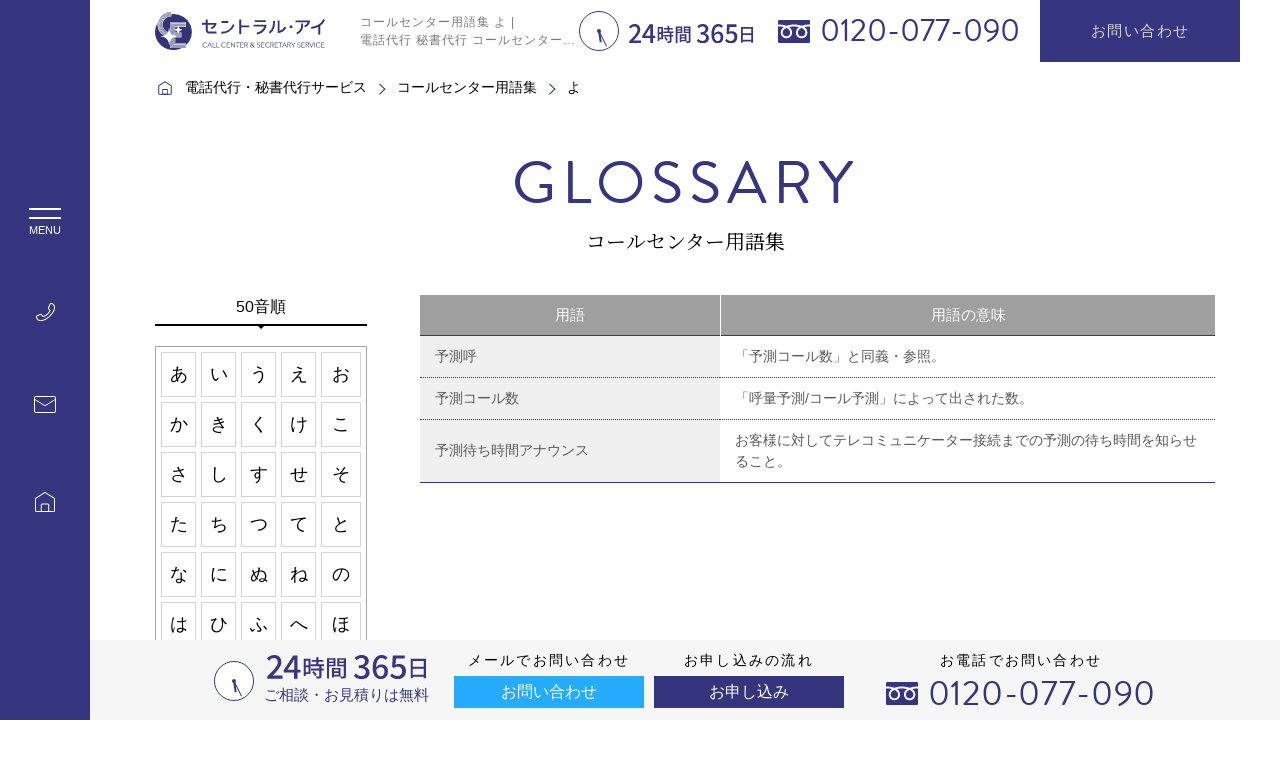

--- FILE ---
content_type: text/html
request_url: https://www.central-eye.co.jp/dictionary/word_yo.html
body_size: 34229
content:
<!DOCTYPE html>
<html lang="ja">

<head>
  <meta http-equiv="Content-Type" content="text/html; charset=UTF-8">
  <title>コールセンター用語集 よ | 
    電話代行・秘書代行サービスならセントラル･アイ
  </title>
  <meta name="description" content="コールセンター用語集 よ。電話代行・秘書代行サービスのセントラルアイ。官公庁からも選ばれる、取引実績15,000社を超すコールセンター 電話代行 秘書代行サービスです。SOHOから大規模コールセンターまで対応可能です。" />
  <meta name="keywords" content="コールセンター用語集 よ,電話秘書,電話代行,秘書代行,代行電話,秘書電話,コールセンター" />
  <meta http-equiv="Content-Language" content="ja">
<meta http-equiv="Content-Security-Policy" content="
    default-src 'self' https://appimg.chatplus.jp;
    script-src 'self' 'unsafe-eval' 'unsafe-inline' https://www.delight.ne.jp https://www.googletagmanager.com https://app.chatplus.jp https://s.yimg.jp https://appimg.chatplus.jp https://ssl.google-analytics.com https://yubinbango.github.io https://use.typekit.net https://b98.yahoo.co.jp https://googleads.g.doubleclick.net https://www.youtube.com/;
    style-src 'self' 'unsafe-inline' https://www.delight.ne.jp https://www.googletagmanager.com https://app.chatplus.jp https://s.yimg.jp https://appimg.chatplus.jp https://ssl.google-analytics.com https://yubinbango.github.io https://fonts.googleapis.com;
    img-src 'self' https://www.delight.ne.jp https://www.googletagmanager.com https://app.chatplus.jp https://s.yimg.jp https://appimg.chatplus.jp https://ssl.google-analytics.com https://yubinbango.github.io https://www.google.com https://googleads.g.doubleclick.net https://b98.yahoo.co.jp https://www.google.co.jp https://image.chatplus.jp;
    connect-src 'self' https://www.delight.ne.jp https://www.googletagmanager.com https://app.chatplus.jp https://s.yimg.jp https://appimg.chatplus.jp https://ssl.google-analytics.com https://yubinbango.github.io https://analytics.google.com https://www.google-analytics.com https://use.typekit.net https://p.typekit.net https://b98.yahoo.co.jp https://googleads.g.doubleclick.net https://www.google.com https://www.googleadservices.com;
    frame-src 'self' https://www.delight.ne.jp https://www.googletagmanager.com https://app.chatplus.jp https://s.yimg.jp https://appimg.chatplus.jp https://ssl.google-analytics.com https://yubinbango.github.io https://www.google.com https://td.doubleclick.net https://www.youtube.com/;
    media-src 'self' https://appimg.chatplus.jp https://www.youtube.com/;
    font-src 'self' https://www.google.com/ https://use.typekit.net https://appimg.chatplus.jp https://fonts.googleapis.com https://fonts.gstatic.com https://www.youtube.com/;
    object-src 'none';
    base-uri 'self';
    form-action 'self';
">
<meta name="referrer" content="strict-origin-when-cross-origin">
<script async src="https://s.yimg.jp/images/listing/tool/cv/ytag.js"></script>
<script>
window.yjDataLayer = window.yjDataLayer || [];
function ytag() { yjDataLayer.push(arguments); }
ytag({"type":"ycl_cookie"});
</script>

<meta name="theme-color" content="#000000">
<link rel="shortcut icon" href="/img/favicon.ico" type="image/vnd.microsoft.icon">
<meta name="viewport" content="width=device-width">
<!-- <meta name="viewport" content="width=1200"> -->

<link rel="stylesheet" href="/css/marge_min.css" />
<link rel="stylesheet" href="/css/style.css?20251216k1" />
<link rel="stylesheet" href="/css/sp.css?20251216k1" />

<script>
  (function(d) {
    var config = {
      kitId: 'vqi7yxy',
      scriptTimeout: 3000,
      async: true
    },
    h=d.documentElement,t=setTimeout(function(){h.className=h.className.replace(/\bwf-loading\b/g,"")+" wf-inactive";},config.scriptTimeout),tk=d.createElement("script"),f=false,s=d.getElementsByTagName("script")[0],a;h.className+=" wf-loading";tk.src='https://use.typekit.net/'+config.kitId+'.js';tk.async=true;tk.onload=tk.onreadystatechange=function(){a=this.readyState;if(f||a&&a!="complete"&&a!="loaded")return;f=true;clearTimeout(t);try{Typekit.load(config)}catch(e){}};s.parentNode.insertBefore(tk,s)
  })(document);
</script>
</head>

<body id="service_callcenter_page" class="kaso service service_callcenter">
  <div class="h1Area">
    <h1>コールセンター用語集 よ | <br>電話代行 秘書代行 コールセンターサービス
    </h1>
  </div>

  <header class="header">
  <div class="header_inner">
      <a class="sp_logo" href="/"><img src="/img/logo_white.svg" alt="電話代行・秘書代行サービスのセントラル・アイ株式会社" loading="lazy"></a>

    <div class="header_content">
      <div class="menu-trigger_wrap">
        <p class="menu-trigger"> <span></span><span></span></p>
      </div>
      <a class="icon" href="tel:0120-077-090">
        <img class="pc" src="/img/tel_icon.svg" alt="0120-077-090" width="19" height="18">
        <img class="sp" src="/img/tel_icon_sp.svg" alt="0120-077-090" width="20" height="19">
      </a>
      <a class="icon" href="/contact/">
        <img class="pc" src="/img/mail_icon.svg" alt="お問い合せ" width="22" height="17">
        <img class="sp" src="/img/mail_icon_sp.svg" alt="お問い合せ" width="22" height="17">
      </a>
      <a class="icon -home" href="/">
        <img src="/img/home_icon.svg" alt="HOME" width="20" height="20">
      </a>
    </div>
  </div>
</header>

  <nav class="header_nav js-header_nav">
  <div class="inner">
    <a class="logo" href="/"><img src="/img/logo_white.svg" alt="電話代行・秘書代行サービスならセントラル･アイ"></a>

    <ul class="header_list">
      <li>
        <a class="-highlight" href="/lp/">ご利用シーン</a>
        <ul class="sub">
          <li><a href="/lp/lp01.html">多量な電話への対策</a></li>
          <li><a href="/lp/lp02.html">予約管理・業務アプリへの入力代行</a></li>
          <li><a href="/lp/lp03.html">全国店舗・支店営業所の電話窓口代行</a></li>
          <li><a href="/lp/lp04.html">各種問い合わせへの細やかな対応</a></li>
          <li><a href="/lp/lp05.html">24時間コールセンターのコスト改善</a></li>
          <li><a href="/lp/lp06.html">営業時間外に予約受付や注文受付窓口</a></li>
          <li><a href="/lp/lp07.html">不在時オフィスの電話番</a></li>
        </ul>
      </li>
      <li>
        <a class="-highlight" href="/about/">特長</a>
        <ul class="sub">
          <li><a href="/about/">官公庁を含む15,000社の実績</a></li>
          <li><a href="/about/feature2.html">数字で見るセントラル・アイ</a></li>
          <li><a href="/about/feature3.html">徹底した情報セキュリティ</a></li>
          <li><a href="/about/feature4.html">高品質低価格のサービス</a></li>
          <li><a href="/about/feature5.html">自社採用のオペレーター</a></li>
        </ul>
      </li>
      <li>
        <a class="-highlight" href="/price/">料金表</a>
        <ul class="sub">
          <li><a href="/price/#sub_price_basic">基本料金プラン</a></li>
          <li><a href="/price/#sub_price_option">オプションサービス</a></li>
        </ul>
      </li>
      <li>
        <a class="-highlight" href="/service/">サービス</a>
        <ul class="sub">
          <li><a href="/service/tel/">電話代行サービス</a></li>
          <li><a href="/service/shigyo.html">士業支援</a></li>
          <li><a href="/service/sougi.html">葬儀社電話代行</a></li>
          <li><a href="/service/building.html">ビル管理電話代行</a></li>
          <li><a href="/service/secretary/">秘書代行サービス</a></li>
          <li><a href="/service/callcenter/">コールセンター 代行サービス</a></li>
        </ul>
      </li>
      <li>
        <a class="-highlight" href="/voice/">お客様の声</a>
        <!--
        <ul class="sub">
          <li><a href="/voice/kagino-110.html">カギの110番　カギの救急車</a></li>
          <li><a href="/voice/ono-gumi.html">小野組</a></li>
          <li><a href="/voice/united.html">ユナイテッド</a></li>
        </ul>
        -->
      </li>
      <li class="-notSub">
        <a class="-highlight" href="/solution/">導入事例</a>
      </li>

      <li>
        <a class="-highlight" href="/faq/">FAQ</a>
        <ul class="sub">
          <li><a href="/faq/#sub_faq_secretary000001">秘書代行サービスに関するご質問</a></li>
          <li><a href="/faq/#sub_faq_secretary000002">応対内容に関するご質問</a></li>
          <li><a href="/faq/#sub_faq_secretary000003">契約に関するご質問</a></li>
        </ul>
      </li>
      <li class="-notSub">
        <a class="-highlight" href="/media/">メディア</a>
      </li>
      <li>
        <a class="-highlight" href="/company.html">会社案内</a>
        <ul class="sub">
          <li><a href="/company.html">ビジョン</a></li>
          <li><a href="/quarity.html">品質方針</a></li>
          <li><a href="/company.html#access_table">会社概要</a></li>
          <li><a href="/access.html">アクセス</a></li>
          <li><a href="https://recruit.central-eye.co.jp/" target="_blank">採用情報</a></li>
        </ul>
      </li>
      <li>
        <a href="/column/">お知らせ</a>
        <a href="/ordersheet.html">オーダーシート</a>
        <a href="/flow.html">導入までの流れ</a>
        <a href="/isms.html">ISMS情報</a>
        <a href="/privacypolicy.html">情報セキュリティ基本方針</a>
        <a href="/privacy.html">個人情報保護方針</a>
        <a href="/contact/">お問い合わせ</a>
        <a href="/sitemap.html">サイトマップ</a>
        <!-- <a href="">基本方針</a> -->
        <!-- <a href="">お申し込み</a> -->
      </li>
    </ul>

    <div class="bottom">
      <a href="/contact/" class="c-btn02 -white">お問い合わせ</a>

      <a class="c-tel" href="tel:0120-077-090">
        <p class="text">フリーダイヤル</p>
        <div class="img"><img src="/img/icon_tel01_white.svg" alt="フリーダイヤル"></div>
        <p class="number">0120-077-090</p>
      </a>
    </div>
  </div>
</nav>


  <main>
    <article id="sub_head">
      <div class="sub_top">
  <div class="left">
    <a href="/" class="logo"><img class="lazy" src="/img/dummy.png" data-src="/img/logo_blue.svg" alt="電話代行 秘書代行 コールセンターサービス"></a>
    <!-- <p class="text">電話代行 秘書代行<br>コールセンターサービス</p> -->
  </div>
  <div class="right">
    <a class="c-tel" href="tel:0120-077-090">
      <div class="d_365">
            <div class="clock"><span>&nbsp;</span></div>
			<div class="img"><img class="lazy" src="/img/dummy.png" data-src="/img/365d.svg" alt="24時間"></div>
		</div>
      <div class="img"><img class="lazy" src="/img/dummy.png" data-src="/img/icon_tel01_blue.svg" alt="フリーダイヤル"></div>
      <p class="number">0120-077-090</p>
    </a>
    <a href="/contact/" class="c-btn02 -blue">お問い合わせ</a>
  </div>
</div>

    </article>

    <div class="pankuzuWrap -sub">
      <div class="pankuzu">
        <ul class="clearfix">
          <li><a href="/">電話代行・秘書代行サービス</a></li>
          <li><a href="/">コールセンター用語集</a></li>
          <li>よ</li>
        </ul>
      </div>
    </div>
    <article>
      <section id="sub_service_callcenter" class="sub_section">
        <div class="sub_section_inner -sp_full">
          <div class="section_heading01">
            <span class="en">GLOSSARY</span>
            <h2 class="jp">コールセンター用語集</h2>
          </div>
            <div class="c-table01">
              <div class="words_menu">
<div class="words_menu_title">50音順</div>
<ul class="words_ja clearfix">
<li><a href="/dictionary/word_a.html">あ</a></li>
<li><a href="/dictionary/word_i.html">い</a></li>
<li><a href="/dictionary/word_u.html">う</a></li>
<li><a href="/dictionary/word_e.html">え</a></li>
<li><a href="/dictionary/word_o.html">お</a></li>
<li><a href="/dictionary/word_ka.html">か</a></li>
<li><a href="/dictionary/word_ki.html">き</a></li>
<li><a href="/dictionary/word_ku.html">く</a></li>
<li><a href="/dictionary/word_ke.html">け</a></li>
<li><a href="/dictionary/word_ko.html">こ</a></li>
<li><a href="/dictionary/word_sa.html">さ</a></li>
<li><a href="/dictionary/word_si.html">し</a></li>
<li><a href="/dictionary/word_su.html">す</a></li>
<li><a href="/dictionary/word_se.html">せ</a></li>
<li><a href="/dictionary/word_so.html">そ</a></li>
<li><a href="/dictionary/word_ta.html">た</a></li>
<li><a href="/dictionary/word_ti.html">ち</a></li>
<li><a href="/dictionary/word_tu.html">つ</a></li>
<li><a href="/dictionary/word_te.html">て</a></li>
<li><a href="/dictionary/word_to.html">と</a></li>
<li><a href="/dictionary/word_na.html">な</a></li>
<li><a href="/dictionary/word_ni.html">に</a></li>
<li><a href="/dictionary/word_nu.html">ぬ</a></li>
<li><a href="/dictionary/word_ne.html">ね</a></li>
<li><a href="/dictionary/word_no.html">の</a></li>
<li><a href="/dictionary/word_ha.html">は</a></li>
<li><a href="/dictionary/word_hi.html">ひ</a></li>
<li><a href="/dictionary/word_hu.html">ふ</a></li>
<li><a href="/dictionary/word_he.html">へ</a></li>
<li><a href="/dictionary/word_ho.html">ほ</a></li>
<li><a href="/dictionary/word_ma.html">ま</a></li>
<li><a href="/dictionary/word_mi.html">み</a></li>
<li><a href="/dictionary/word_mu.html">む</a></li>
<li><a href="/dictionary/word_me.html">め</a></li>
<li><a href="/dictionary/word_mo.html">も</a></li>
<li class="col3"><a href="/dictionary/word_ya.html">や</a></li>
<li class="col3"><a href="/dictionary/word_yu.html">ゆ</a></li>
<li class="col3"><a href="/dictionary/word_yo.html">よ</a></li>
<li class="noborder"></li>
<li class="noborder"></li>
<li><a href="/dictionary/word_ra.html">ら</a></li>
<li><a href="/dictionary/word_ri.html">り</a></li>
<li><a href="/dictionary/word_ru.html">る</a></li>
<li><a href="/dictionary/word_re.html">れ</a></li>
<li><a href="/dictionary/word_ro.html">ろ</a></li>
<li class="col1"><a href="/dictionary/alphabet.html">A-Z</a></li>
</ul>
</div>
    <table class="word_table">
      <thead>
        <tr>
          <th>用語</th>
          <th>用語の意味</th>
        </tr>
      </thead>
      <tbody>
        <tr>
          <td>予測呼</td>
          <td>「予測コール数」と同義・参照。</td>
        </tr>
        <tr>
          <td>予測コール数</td>
          <td>「呼量予測/コール予測」によって出された数。</td>
        </tr>
        <tr>
          <td>予測待ち時間アナウンス</td>
          <td>お客様に対してテレコミュニケーター接続までの予測の待ち時間を知らせること。</td>
        </tr>
      </tbody>
    </table>
        </div>
            </div>
      </section>

<section id="sub_contents" class="sub_section light">
          <div class="sub_section_inner -narrowPadding">
            <div class="section_heading01">
              <h2 class="c-title_mincho">サービスコンテンツ</h2>
            </div>

            <ul class="c-list01 -basic -noBroken">
              <li>
                <a class="content" href="/service/secretary.html">
                  <p class="title01">秘書代行サービス</p>
                  <div class="middle">
                    <div class="img"><img class="lazy" src="/img/dummy.png" data-src="/img/contents_01.jpg" alt=""></div>
                    <div class="c-btn01 -black">VIEW MORE</div>
                  </div>
				  <p class="title02">ご不在の時も安心の<br />電話代行サービス</p>
				  <p class="text">貴社にかかってくるお電話を、貴社の従業員に代わり応対するサービスです。業務に集中したまま、大切なビジネスチャンスを確実に迅速にお届けいたします。</p>
                </a>
              </li>
              <li>
                <a class="content" href="/service/callcenter/">
                  <p class="title01">コールセンター 代行<br class="pc"><span class="-slim">［各種サービス受付］</span></p>
                  <div class="middle">
                    <div class="img"><img class="lazy" src="/img/dummy.png" data-src="/img/contents_02.jpg" alt=""></div>
                    <div class="c-btn01 -black">VIEW MORE</div>
                  </div>
				  <p class="title02">プロの応対品質で<br>顧客満足度向上を図ります</p>
				  <p class="text">業界知識・製品知識を持ち合わせたオペレーターが対応を致します。業務マニュアルを綿密に作り込み、事前研修を実施。貴社の顧客満足度向上を図ります。</p>
                </a>
              </li>
              <li>
                <a class="content" href="/service/general.html">
                  <p class="title01">コールセンター 委託<br class="pc"><span class="-slim">［一般消費者向け受付］</span></p>
                  <div class="middle">
                    <div class="img"><img class="lazy" src="/img/dummy.png" data-src="/img/contents_03.jpg" alt=""></div>
                    <div class="c-btn01 -black">VIEW MORE</div>
                  </div>
				  <p class="title02">24時間365日いつでも<br>安心いただける電話応対</p>
				  <p class="text">通販受注・カスタマーセンターなどは、担当者を固定しオペレーターチームを編成しお客様が安心していただける、クオリティの高いサービスを提供いたします。</p>
                </a>
              </li>
            </ul>
          </div>
        </section>
        <section id="sub_package" class="sub_section">
          <div class="sub_section_inner -narrowPadding">
            <div class="section_heading01">
              <h2 class="c-title_mincho">サービスパッケージ</h2>
            </div>

            <ul class="c-list01 -noBroken">
              <li class="-first">
                <a class="content" href="/service/sougi.html">
                  <p class="title01">葬儀会社様の電話代行パック</p>
                  <div class="img"><img class="lazy" src="/img/dummy.png" data-src="/img/package_01.jpg" alt=""></div>
                  <div class="c-btn01 -black">VIEW MORE</div>
				  <p class="title02">50年以上の経験から<br>高品質・低価格を実現</p>
				  <p class="text">葬儀会社で行われる電話応対を最適化したパッケージをご用意。<br>葬儀受付・搬送依頼の受付・聞き取り項目や、生花・供物の注文受付、斎場の案内など流れをパッケージ化してリーズナブルな価格帯を実現しました。</p>
                </a>
              </li>
              <li class="-second">
                <a class="content" href="/service/shigyo.html">
                  <p class="title01">法律事務所・弁護士事務所<br><span class="-slim">（士業支援）</span></p>
                  <div class="img"><img class="lazy" src="/img/dummy.png" data-src="/img/package_02.jpg" alt=""></div>
                  <div class="c-btn01 -black">VIEW MORE</div>
				  <p class="title02">営業時間外電話を逃さず、<br>相談件数の向上を</p>
				  <p class="text">受付時間外にかかってくる電話を当社にお任せいただくことで、新規のご相談相手を逃さず、お繋ぎ致します。また、お電話の内容に応じて、振り分けることでお客様をたらい回しにすることはありません。24時間365日体制で貴社の業務を力強くサポートいたします。</p>
                </a>
              </li>
              <li class="-third">
                <a class="content" href="/service/building.html">
                  <p class="title01">ビルメンテナンス・ビル管理<br>電話代行パック</p>
                  <div class="img"><img class="lazy" src="/img/dummy.png" data-src="/img/package_03.jpg" alt=""></div>
                  <div class="c-btn01 -black">VIEW MORE</div>
				  <p class="title02">日中深夜問わず、<br>確実につながる安心感を</p>
				  <p class="text">お電話をいただいたお客様の状況に応じて、事前のマニュアルに従ったご案内が可能です。「鍵を紛失した」、「水回りのトラブル」など指定いただいた業者様の連絡先をご案内するなど、ご担当者様にお繋ぎするだけでなく臨機応変にご対応をすることが可能です。</p>
                </a>
              </li>
				<!--
              <li class="-third">
                <a class="content" href="/service/daihyo.html">
                  <p class="title01">電話代行サービス</p>
                  <div class="img"><img src="/img/package_03.jpg" alt=""></div>
                  <div class="c-btn01 -black">VIEW MORE</div>
				  <p class="title02">電話応対品質の向上や<br>業務効率の改善に</p>
				  <p class="text">貴社の代表電話受付を、貴社の従業員に代わり応対するサービスです。業務に集中したまま、大切なビジネスチャンスを確実に迅速にお届けいたします。</p>
                </a>
              </li>-->
            </ul>
          </div>
        </section>
    </article>

    <div class="pankuzuWrap -white">
      <div class="pankuzu">
        <ul class="clearfix">
          <li><a href="/">電話代行・秘書代行サービス</a></li>
          <li><a href="/">サービス案内</a></li>
          <li>コールセンター用語集 よ</li>
        </ul>
      </div>
    </div>
  </main>
  


<!--footer-->
<footer class="footer">
  <div class="footer_inner">
    <nav class="footer_nav">
        <ul class="column">
          <li>
            <a class="-highlight" href="/lp/">ご利用シーン</a>
            <ul class="sub">
              <li><a href="/lp/lp07.html">不在時オフィスの電話番</a></li>
              <li><a href="/lp/lp06.html">営業時間外に予約受付や注文受付窓口</a></li>
              <li><a href="/lp/lp01.html">多量な電話への対策</a></li>
              <li><a href="/lp/lp02.html">予約管理・業務アプリへの入力代行</a></li>
              <li><a href="/lp/lp03.html">全国店舗・支店営業所の電話窓口代行</a></li>
              <li><a href="/lp/lp04.html">各種問い合わせへの細やかな対応</a></li>
              <li><a href="/lp/lp05.html">24時間コールセンターのコスト改善</a></li>
            </ul>
          </li>
          <li>
            <a class="-highlight" href="/about/">特長</a>
            <ul class="sub">
              <li><a href="/about/">官公庁を含む15,000社の実績</a></li>
              <li><a href="/about/feature2.html">数字で見るセントラル・アイ</a></li>
              <li><a href="/about/feature3.html">徹底した情報セキュリティ</a></li>
              <li><a href="/about/feature4.html">高品質低価格のサービス</a></li>
              <li><a href="/about/feature5.html">自社採用のオペレーター</a></li>
            </ul>
          </li>
          
        </ul>

        <ul class="column">
          <li>
            <a class="-highlight" href="/price/">料金表</a>
            <ul class="sub">
              <li><a href="/price/#sub_price_basic">基本料金プラン</a></li>
              <li><a href="/price/#sub_price_option">オプションサービス</a></li>
            </ul>
          </li>
          <li>
            <a class="-highlight" href="/service/">サービス</a>
            <ul class="sub">
              <li><a href="/service/tel/">電話代行サービス</a></li>
              <li><a href="/service/secretary/">秘書代行サービス</a></li>
              <li><a href="/service/callcenter/">コールセンター代行サービス</a></li>
              <li><a href="/service/general.html">一般消費者向けコールセンター 委託</a></li>
              <li><a href="/service/sougi.html">葬儀社電話代行</a></li>
              <li><a href="/service/shigyo.html">士業支援</a></li>
              <li><a href="/service/building.html">ビル管理電話代行</a></li>
            </ul>
          </li>
          <li>
            <a class="-highlight" href="/voice/">お客様の声</a>
            <!--
            <ul class="sub">
              <li><a href="/voice/kagino-110.html">カギの110番　カギの救急車</a></li>
              <li><a href="/voice/ono-gumi.html">小野組</a></li>
              <li><a href="/voice/united.html">ユナイテッド</a></li>
            </ul>
            -->
          </li>
        </ul>

        <ul class="column">
          <li class="-notSub">
            <a class="-highlight" href="/solution/">導入事例</a>
          </li>
          <li>
            <a class="-highlight" href="/faq/">FAQ</a>
            <ul class="sub">
              <li><a href="/faq#sub_faq_secretary000001">秘書代行サービスに関するご質問</a></li>
              <li><a href="/faq#sub_faq_secretary000002">応対内容に関するご質問</a></li>
              <li><a href="/faq#sub_faq_secretary000003">契約に関するご質問</a></li>
            </ul>
          </li>
          <li class="-notSub">
            <a class="-highlight" href="/media/">メディア</a>
          </li>
          <li class="-notSub">
            <a class="-highlight" href="/column/">ニュース</a>
          </li>
        </ul>
        <ul class="column -small">
          <li>
            <a class="-highlight" href="/company.html">会社案内</a>
            <ul class="sub">
              <li><a href="/company.html">ビジョン</a></li>
              <li><a href="/quarity.html">品質方針</a></li>
              <li><a href="/company.html#access_table">会社概要</a></li>
              <li><a href="/access.html">アクセス</a></li>
              <li><a href="https://recruit.central-eye.co.jp/" target="_blank">採用情報</a></li>
            </ul>
          </li>
        </ul>
        <ul class="column">
          <li>
            <ul class="sub">
			<li>
            <a href="/flow.html">導入までの流れ</a>
			</li>
			<li>
            <a href="/isms.html">ISMS情報</a>
			</li>
			<li>
        <a href="/privacypolicy.html">情報セキュリティ基本方針</a>
			</li>
			<li>
            <a href="/privacy.html">個人情報保護方針</a>
			</li>
			<li>
            <a href="/contact/">お問い合わせ</a>
			</li>
			<li>
        	<a href="/sitemap.html">サイトマップ</a>
			</li>
			<li>
        	<a href="/dictionary/">コールセンター 用語集</a>
			</li>
			<!--
        	<a href="https://yoga.central-eye.co.jp/" target="_blank">電話代行 用賀</a>
        	<a href="https://shinjuku.central-eye.co.jp/" target="_blank">電話代行 新宿</a>
        	<a href="https://okubo.central-eye.co.jp/" target="_blank">電話代行 大久保</a>
			-->
			<li>
			<a href="/blog/">電話代行 ブログ</a>
			</li>
			  <!--
        	<a href="https://callcenter2.central-eye.co.jp/" target="_blank">コールセンター代行サービス</a>
        	<a href="https://telephone.central-eye.co.jp/" target="_blank">電話代行サービス</a>
        	<a href="https://secretary2.central-eye.co.jp/" target="_blank">秘書代行サービス</a>
        	
        	<a href="/page/telephone.html">電話代行とは</a>
        	<a href="/page/callcenter.html">コールセンター代行とは</a>
        	<a href="/page/secretary.html">秘書代行とは</a>-->
            <!-- <a href="">基本方針</a> -->
            <!-- <a href="">お申し込み</a> -->
          </li>
        </ul>
    </nav>
  </div>
  <div class="footer_bottom">
    <div class="inner">
      <ul class="left" style="align-items: center;">
        <li><a href="https://ccaj.or.jp/" target="_blank" rel="nofollow"><img class="lazy" src="/img/dummy.png" data-src="/img/logo_ccaj.svg" width="67px" height="47px" alt="ccaj"></a></li>
        <li><a target="_blank" rel="nofollow" href="https://www.jtua.or.jp/"><img class="lazy" src="/img/dummy.png" data-src="/img/logo_user.svg" width="48px" height="50px" alt="jtua"></a></li>
        <li><a target="_blank" rel="nofollow" href="https://www.bsigroup.com/ja-JP/about-bsi/"><img class="lazy" src="/img/dummy.png" data-src="/img/logo_isms.jpg" width="175px" height="66px" alt="isms" style="width: 175px;"><p style="font-size:10px;padding-top:3px;text-align:center;text-align:center;color:#000;">IS 710760 / ISO 27001<br>(新宿駅南口センターで認証取得)</p></a></li>
      </ul>
      <a class="own" href="/"><img class="lazy" src="/img/dummy.png" data-src="/img/logo_blue.png" width="220px" height="50px" alt="電話代行・秘書代行サービスのセントラル・アイ"></a>
      <ul class="right">
        <li><a target="_blank" href="https://recruit.central-eye.co.jp/"><img class="lazy" src="/img/dummy.png" data-src="/img/recruit_bnr.jpg?ver5" width="329px" height="65px" alt="recruit" style="height:65px;"></a></li>
      </ul>
    </div>
    <p class="copyright"><small>Copyright © Central-Eye ALL RIGHTS RESERVED.</small></p>
  </div>
</footer>

    <div class="d_365 sp">
        <div class="clock"><span>&nbsp;</span></div>
		<div class="text">
		<div class="img"><img src="/img/365d.svg" alt=""></div>
		<p>ご相談・お見積りは無料</p>
		</div>
	</div>
	
<div class="banner_block">
  <div class="inner">
    <div class="d_365 pc">
        <div class="clock"><span>&nbsp;</span></div>
		<div class="text">
		<div class="img"><img src="/img/365d.svg" alt=""></div>
		<p>ご相談・お見積りは無料</p>
		</div>
	</div>
    <div class="left">
      <div class="title">ご相談・お見積りは無料</div>
      <p class="text">お気軽にお問い合わせください。</p>
    </div>
    <ul class="btn_list">
      <li>
        <span>メールでお問い合わせ</span>
        <a href="/contact/">お問い合わせ</a>
      </li>
      <li>
        <span>お申し込みの流れ</span>
        <a href="/flow.html">お申し込み</a>
      </li>
    </ul>
    <div class="tel">
      <span>お電話でお問い合わせ</span>
      <a href="tel:0120-077-090">
        <span class="img"><img src="/img/icon_tel01_blue.svg" width="32px" height="23px" alt="0120-077-090" alt="電話" width="" height="" ></span>
        <span class="number">0120-077-090</span>
      </a>
    </div>
  </div>
</div>
<!-- CENTRAL-EYE -->
<script type="text/javascript" defer>
  var _gaq = _gaq || [];
  _gaq.push(['_setAccount', 'UA-219250-25']);
  _gaq.push(['_trackPageview']);
  (function() {
    var ga = document.createElement('script'); ga.type = 'text/javascript'; ga.async = true;
    ga.src = ('https:' == document.location.protocol ? 'https://ssl' : 'http://www') + '.google-analytics.com/ga.js';
    var s = document.getElementsByTagName('script')[0]; s.parentNode.insertBefore(ga, s);
  })();
</script>

<script defer type="text/javascript"><!--
var ID="central";
var CD="JXhdzorfzA";
// --></script>
<script defer type="text/javascript" src="//www.delight.ne.jp/webanalizer/in_defer.js?cd=JXhdzorfzA&id=central"></script> 

<!-- Google tag (gtag.js) -->
<script defer src="https://www.googletagmanager.com/gtag/js?id=G-X91SMM0V1G"></script>
<script defer>
  window.dataLayer = window.dataLayer || [];
  function gtag(){dataLayer.push(arguments);}
  gtag('js', new Date());

  gtag('config', 'G-X91SMM0V1G');
</script>
<!-- Google tag (gtag.js) -->
<script defer src="https://www.googletagmanager.com/gtag/js?id=G-9KMYWTRS77"></script>

<script defer>
  window.dataLayer = window.dataLayer || [];
  function gtag(){dataLayer.push(arguments);}
  gtag('js', new Date());

  gtag('config', 'G-9KMYWTRS77');
</script>

<script defer>

(function(){
setTimeout(function(){chatbot_exec();},2000);
})();
function chatbot_exec(){
var w=window,d=document;
var s="https://app.chatplus.jp/cp.js";
d["__cp_d"]="https://app.chatplus.jp";
d["__cp_c"]="a0e9e0c0_1";
var a=d.createElement("script"), m=d.getElementsByTagName("script")[0];
a.async=true,a.src=s,m.parentNode.insertBefore(a,m);
}



</script>
</ul>
    
  

<!--OFFSCREEN-->
<script>
document.addEventListener("DOMContentLoaded", function() {
var lazyImages = [].slice.call(document.querySelectorAll("img.imgdelay"));
if ("IntersectionObserver" in window) {
	let lazyImageObserver = new IntersectionObserver(function(entries, observer) {
		entries.forEach(function(entry) {
			if (entry.isIntersecting) {
				let lazyImage = entry.target;
				lazyImage.src = lazyImage.dataset.src;
				if (typeof lazyImage.dataset.srcset === "undefined") {
				}else{
					lazyImage.srcset = lazyImage.dataset.srcset;
				}
				lazyImage.classList.remove("imgdelay");
				lazyImageObserver.unobserve(lazyImage);
			}
		});
	});
	lazyImages.forEach(function(lazyImage) {
	lazyImageObserver.observe(lazyImage);
});
} else {
// Possibly fall back to a more compatible method here
}
});
</script>
<!--<script type="text/javascript" src="/js/jquery.js"></script>-->
<script type="text/javascript" src="/js/jquery-3.7.1.min.js"></script>
<script type="text/javascript" src="/js/slick/slick.js"></script>
<script type="text/javascript" src="/js/swiper_ver4.5.1.js"></script>
<script type="text/javascript" src="/js/script.js?20240904k6"></script>
<script type="text/javascript" src="/js/chatbot.js"></script>
<script src="/js/inview_exec.js?20240625"></script>

</body>

</html>


--- FILE ---
content_type: text/css
request_url: https://www.central-eye.co.jp/css/style.css?20251216k1
body_size: 200946
content:
@charset "UTF-8";/* CSS Document */

/* **ソートリスト**
1__全体設定
2__TOP設定
3__下層設定
4__CSSハック
5__プラグイン制御
6__アニメーション
*/
@import url('https://fonts.googleapis.com/css2?family=Noto+Sans+JP&family=Noto+Serif+JP&display=swap');@import url('https://fonts.googleapis.com/css2?family=Noto+Serif+JP&display=swap');
/*============================
==============================
==============================
==============================
#1__全体設定
============================*/
/* -WEB フォント (brandon)- */

.kv_news .category,
.c-btn01,.kv_news .category,.box01 .en,
.top_feature_list .number,.section_heading01 .en,
.about_block .box .en {  font-family: brandon-grotesque, sans-serif;  font-style: normal;  font-weight: 100;}

/* -WEB フォント (garamond)- */
.c-title01{  font-family: garamond-premier-pro, serif;  font-style: normal;  font-weight: 400;}

/* -WEB フォント (明朝)- */
.c-list02 .title,.c-list01 .title02,
.box01 .title,.top_feature_list .title,
.section_heading02,.section_heading01 .jp,
.about_block .box .title,.kv .swiper-slide:nth-child(1) .content .textBox,
.c-heading_block01 .jp {    font-family: 'Noto Serif JP', serif;    font-style: normal;    font-weight: 400;}

/* .gothic {font-family: 'Noto Sans JP', sans-serif; font-style: normal; font-weight: 200;} */

/* -基本設定- */
* {-webkit-box-sizing: border-box;        box-sizing: border-box;/* boader/paddingをwidth/heightに含める */
}
:root {font-size: 62.5%;}
button{background-color: transparent;border: none;cursor: pointer;outline: none;padding: 0;appearance: none;}
.pc {display: block;}
/* .tab {display: none;} */
.sp {display: none;}

a {color: #333;text-decoration: none;-webkit-transition: all 0.3s;transition: all 0.3s;}
a:hover {opacity: 0.8;}
main{    padding-left: 9rem;    /* overflow: hidden; */}
body {min-width: 0; /* コンテンツ幅 + 左右5remづつ、今回はサイドバーも考慮 */line-height:1.5;font-size:1.6rem;position: relative;font-display: swap;padding-bottom: 8rem;}
.section_inner{width: 106rem;margin: auto;position: relative;padding: 14rem 0;/* padding-bottom: 24rem; *//* padding-top: 0; */z-index: 1;margin-bottom: 120p;z-index: 1;}
img {    max-width: 100%;    height: auto;    vertical-align: bottom;}
/* #top_head{z-index: 15;position: relative;} */

/*============================
共通要素 (c-)
============================*/
/* view moreボタン */
.c-btn01 {/* display: block; *//* position: relative; */z-index: 1;overflow: hidden;/* width: 24rem; */display: flex;position: relative;/* bottom: -1rem; */width: 16rem;max-height: 4rem;margin-top: auto;padding: 1.2rem 1.5rem;font-weight: 300;line-height: 1;align-items: center;}
.c-btn01::before {position: absolute;z-index: -1;top: 0;left: -100%;width: 100%;height: 100%;background-color: none;content: "";-webkit-transition: left 0.2s;transition: left 0.2s;}

.c-btn01.-white {border: 0.1rem solid #000;background: #fff;color: #000;}
.c-btn01.-white::before {background-color: #000;}
.c-btn01.-white::after {border-color: #000;}
.c-btn01.-black {border: 0.1rem solid #000;background: #000;color: #fff;}
.c-btn01.-black::before {background-color: #fff;}
.c-btn01.-black::after {border-color: #fff;}

.c-btn01 .arrow {display: block;position: absolute;top: 50%;right: 1rem;width: 3.5rem;height: 0.1rem;transform: translateY(-50%);}
.c-btn01 .arrow:before {display: block;position: absolute;top: -0.1rem;right: -0.2rem;width: 100%;height: 0.1rem;background-color: #fff;content: "";transition: background-color 0.3s;}
.c-btn01 .arrow:after {position: absolute;top: calc(50% - 0.2rem);right: 0.1rem;width: 0.6rem;height: 0.6rem;border-top: 0.1rem solid #fff;content: "";transition: border-top 0.3s;transform: rotate(45deg) translateY(-50%);}
.c-btn01 .arrow.-large{width: 5.5rem;top: calc(50% - -0.2rem);right: 2rem;}
.c-btn01 .arrow.-large:before{}
.c-btn01 .arrow.-large:after{width: 1.1rem;height: 1rem;top: calc(50% - 0.3rem);right: 0.3rem;}


.c-btn01::after{content: "";display: block;height: 0.7rem;width: 3.5rem;transform: skew(45deg) translateY(-50%) scaleY(0.6);transform-origin: 100% 0;position: absolute;top: 45%;right: 0.8rem;border-bottom: 0.1rem solid;border-right: 0.1rem solid;}
.c-btn01.-black::after{border-bottom: 0.1rem solid #fff;border-right: 0.1rem solid #fff;}
.c-btn01.-black:hover::after{border-bottom: 0.1rem solid #000;border-right: 0.1rem solid #000;}

/* .c-btn01.-large::after{width: 5.5rem;} */

/* .c-btn01.-tweak .arrow {}
.c-btn01.-tweak .arrow:before {}
.c-btn01.-tweak .arrow:after {top: calc(50% - 0.1rem);}
.c-btn01.-tweak .arrow.-large{}
.c-btn01.-tweak .arrow.-large:before{}
.c-btn01.-tweak .arrow.-large:after{} */

.c-btn01:hover::before {left: 0;}
.c-btn01.-white:hover {border-color: #000;color: #fff;opacity: 1;}
.c-btn01.-white:hover::after {border-color: #fff;}
.c-btn01.-black:hover {color: #000;opacity: 1;}
.c-btn01.-black:hover::after {border-color: #000;}

/* .c-btn01.-black:hover .arrow::before{background: #000;}
.c-btn01.-black:hover .arrow::after{border-top: 0.1rem solid #000;} */


.c-btn01.-blue {border: 0.1rem solid #36357f;background: #36357f;color: #fff;}
.c-btn01.-blue::before {background-color: #fff;}
.c-btn01.-blue::after {border-color: #36357f;}
.c-btn01.-blue:hover {color: #36357f;opacity: 1;}
.c-btn01.-blue:hover::after {border-color: #36357f;}

.c-btn01.-blue:hover .arrow::before{background: #36357f;}
.c-btn01.-blue:hover .arrow::after{border-top: 0.1rem solid #36357f;}

.c-btn01.-blue::after{border-bottom: 0.1rem solid #fff;border-right: 0.1rem solid #fff;}
.c-btn01.-blue:hover::after{border-bottom: 0.1rem solid #36357f;border-right: 0.1rem solid #36357f;}

/* お問い合わせボタン */
.c-btn02 {display: block;position: relative;z-index: 1;overflow: hidden;width: 33rem;padding: 1rem 0;font-size: 1.5rem;text-align: center;letter-spacing: 0.1em;}
.c-btn02.-blue {border: 0.1rem solid #36357f;background: #36357f;color: #fff;}
.c-btn02.-white {border: 0.1rem solid #fff;background: #ffffff;color: #36357f;}

.c-btn02::before {position: absolute;z-index: -1;top: 0;left: -100%;width: 100%;height: 100%;content: "";-webkit-transition: left 0.2s;transition: left 0.3s;}
.c-btn02.-blue:before {background: #fff;}
.c-btn02.-white:before {background: #36357f;}

.c-btn02:hover {/* background: none; */opacity: 1;}
.c-btn02.-blue:hover {color: #36357f;}
.c-btn02.-white:hover {color: #fff;}

.c-btn02:hover::before {left: 0;}

.c-btn03{}
.c-btn03 > span,
.c-btn03 > a,
.c-btn03 > button,
.c-btn03 > input{    display: block;    position: relative;    z-index: 1;    overflow: hidden;    width: 20rem;    letter-spacing: 0.1em;    margin: auto;    padding: 1rem 0;    background: #36357f;    font-size: 1.2rem;    color: #fff;    text-align: center;    border: 0.1rem solid #36357f;    max-width: 100%;    margin-top: 1.5rem;}
.c-btn03 > span:hover,
.c-btn03 > a:hover,
.c-btn03 > button:hover,
.c-btn03 > input:hover{color: #36357f;}
.c-btn03 > span::before,
.c-btn03 > a::before,
.c-btn03 > button::before,
.c-btn03 > input::before{position: absolute;z-index: -1;top: 0;left: -100%;width: 100%;height: 100%;content: "";-webkit-transition: left 0.2s;transition: left 0.3s;background: #fff;}
.c-btn03 > span:hover::before,
.c-btn03 > a:hover::before,
.c-btn03 > button:hover::before,
.c-btn03 > input:hover::before {left: 0;}

.c-tel {display: flex;align-items: center;/* justify-content: center; */}
.c-tel .text {font-size: 1.4rem;margin-right: 1rem;letter-spacing: 0.1em;color: #000;}
.c-tel .img {margin-right: 1rem;}
.c-tel .number {font-size: 3.2rem;line-height: 1;/* letter-spacing: 0.1em; */font-family: brandon-grotesque, sans-serif;}


.c-inner02 .section_heading01 {margin-bottom: 11rem;}
.section_heading01 {/* display: inline-block; */margin-bottom: 4rem;}
.section_heading01.-sub {margin-bottom: 8rem;}
.section_heading01 .en {display: block;margin-bottom: 1.4rem;font-size: 6rem;font-weight: 300;line-height: 1;color: #36357f;text-align: center;letter-spacing: 0.1em;}
.section_heading01 .jp {font-size: 2rem;line-height: 1.4;text-align: center;}


/*============================
header
============================*/
.header {position: fixed;top: 0px;left: 0px;z-index: 30;width: 9rem;height: 100%;/* padding: 2.5rem 0px; */background: #36357f;}
.header .header_inner {height: 100%;}
.header .header_content {display: flex;flex-direction: column;align-items: center;justify-content: center;height: 100%;}
.header .sp_logo {display: none;}

/* -ハンバーガーメニュー- */
.menu-trigger_wrap{display: inline-block;}
.menu-trigger_wrap .txt{font-size: 1.2rem;display: block;margin-top: 0.3rem;display: none;}
.menu-trigger_wrap p,
.menu-trigger_wrap a{position:relative;cursor: pointer;/* background: blue; */}

.menu-trigger_wrap p:after,
.menu-trigger_wrap a:after{content:"MENU";display:block;font-size:1.1rem;color:#FFF;}
.menu-trigger_wrap p.on:after,
.menu-trigger_wrap a.on:after{content:"CLOSE";font-size:1rem;}
.menu-trigger_wrap p,
.menu-trigger_wrap p span,
.menu-trigger_wrap a,
.menu-trigger_wrap a span {display: inline-block;transition: all .4s;box-sizing: border-box;}
.menu-trigger_wrap p,
.menu-trigger_wrap a {position: relative;width: 3.2rem;height: 2rem;display: block;margin: 0;padding: 1.4rem 0 0 0;}
.menu-trigger_wrap p.on, 
.menu-trigger_wrap a.on {padding: 2.2rem 0 0 0;}
.menu-trigger_wrap p span,
.menu-trigger_wrap a span {position: absolute;left: 0;width: 100%;height: 0.2rem;background-color: #fff;/* border-radius: 0.4rem; */}
.menu-trigger_wrap p span:nth-child(1),
.menu-trigger_wrap a span:nth-child(1) {top: 0px;left: 0;}
.menu-trigger_wrap p span:nth-child(2),
.menu-trigger_wrap a span:nth-child(2) {top: 50%;margin: -0.1rem 0 0 0;}
.menu-trigger_wrap p span:nth-child(3),
.menu-trigger_wrap a span:nth-child(3) {bottom: 0.1rem;left: 0;}
.menu-trigger_wrap p.on span:nth-child(1),
.menu-trigger_wrap a.on span:nth-child(1) {-moz-transform:translateY(0.8rem) rotate(315deg) scale(1);-o-transform:translateY(0.8rem) rotate(315deg) scale(1);-ms-transform:translateY(0.8rem) rotate(315deg) scale(1);-webkit-transform:translateY(0.8rem) rotate(315deg) scale(1);transform: translateY(0.8rem) rotate(315deg) scale(1);}
/*.menu-trigger_wrap a.on span:nth-child(2) {width: 3rem;height: 3rem;background-color: transparent;border: 0.3rem solid #000;border-radius: 50%;margin: -1.5rem 0 0 -0.4rem;left: 0.1rem;opacity: 0;}*/
.menu-trigger_wrap p.on span:nth-child(2),
.menu-trigger_wrap a.on span:nth-child(2) {-moz-transform: translateY(-0.3rem) rotate(-315deg) scale(1);-o-transform: translateY(-0.3rem) rotate(-315deg) scale(1);-ms-transform: translateY(-0.3rem) rotate(-315deg) scale(1);-webkit-transform: translateY(-0.3rem) rotate(-315deg) scale(1);transform: translateY(-0.3rem) rotate(-315deg) scale(1);}
.header .header_content .icon {margin-top: 7.5rem;display: block;}


/* nav */
.header_nav {padding-left: 9rem;background: #36357f;position: fixed;width: 100%;height: 100%;display: none;z-index: 20;}
.header_nav.open{animation-name: show;animation-duration: 0.3s;animation-fill-mode: forwards;display: block;/* overflow: hidden; */}
@keyframes show {  from{opacity: 0;}
  to{opacity: 1;}}

.header_nav .inner{  max-width: 85rem;margin: auto;padding: 5rem 0;height: 100%;  overflow-y: scroll;  -ms-overflow-style: none;    /* IE, Edge 対応 */
  scrollbar-width: none;       /* Firefox 対応 */
  overflow-x: hidden;}
.header_nav .inner::-webkit-scrollbar {  /* Chrome, Safari 対応 */
  display:none;}

.header_nav .logo {max-width: 26.5rem;margin-bottom: 5rem;display: block;}
.header_nav .header_list {margin-bottom: 5.5rem;}
.header_nav .header_list >li {display: flex;padding: 1.7rem 0;align-items: center;line-height: 1;}
.header_nav .header_list >li:last-child {/* padding-top: 2rem; */margin: -1rem -2.5rem 0 0;padding: 0;}
.header_nav .header_list >li:last-child a:not(:last-child) {/* margin-right: 2.5rem; *//* margin-top: 1rem; */}
.header_nav .header_list >li:last-child a{    margin: 1rem 2rem 0 0;}
.header_nav .header_list >li:nth-last-child(2){  margin-bottom: 2rem;}
.header_nav .header_list >li:not(:last-child) {border-bottom: 0.1rem solid rgba(255,255,255,0.2);}
.header_nav .header_list >li > a{color: #fff;font-size: 1.3rem;}
.header_nav .header_list  .-highlight {font-size: 1.8rem;color: #fff;display: block;min-width: 19rem;}
.header_nav .header_list  .sub {display: flex;flex-wrap: wrap;margin: 0 -3rem -1rem 0;}
.header_nav .header_list  .sub > li{position: relative;/*letter-spacing: -0.1rem;*/margin-right: 3rem;margin-bottom: 1rem;}
.header_nav .header_list  .sub > li:not(:last-child){margin-right: 3rem;}
.header_nav .header_list  .sub > li:not(:last-child):after{content:"";content: "";width: 0.1rem;height: 1.2em;background: #fff;position: absolute;right: -1.5rem;top: 50%;transform: translateY(-50%);}
.header_nav .header_list  .sub a  {color: #fff;font-weight: 200;}
.header_nav .bottom {display: flex;}
.header_nav .bottom .c-btn02 {width: 20rem;text-align: center;;padding: 1.9rem 0;margin-right: 4.5rem;}
.header_nav .bottom .c-tel {}
.header_nav .bottom .c-tel .text {color: #fff;}
.header_nav .bottom .c-tel .img {}
.header_nav .bottom .c-tel .number {color: #fff;}


/*============================
kv
============================*/
.kv {position: relative;}
/*.kv:before{content:"";position: absolute;left: 0;top: 0;height: 6.25rem;width: 100%;text-align: center;z-index: 1;background:rgba(255,255,255,0.4);z-index: 20;}*/
.kv:before{content: "";position: absolute;left: 0;top: 0;height: 100px;width: 100%;text-align: center;z-index: 1;background: linear-gradient(#fff 0%, rgba(255,255,255,0) 100%);background: -webkit-linear-gradient(#fff 0%, rgba(255,255,255,0) 100%);background: -ms-linear-gradient(#fff 0%, rgba(255,255,255,0) 100%);background: -moz-linear-gradient(#fff 0%, rgba(255,255,255,0) 100%);z-index: 20;}

.kv {height: 63rem;}
.kv .swiper-wrapper{    height: 62rem;}
.kv .swiper-slide{position: relative;overflow:hidden;}
.kv .swiper-slide video{ width: 100%;}

.kv .video {height: 100%;position: absolute;left: 0;width: 100%;height: 100%;top: 0;z-index: 0;}
.kv .video > video {position: absolute;left: 50%;top: 30%;transform:translate(-50%,-30%);min-width: 100%;min-height: 100%;width: auto;height: auto;z-index: -100;}
/*
#swiper01 .html5_box{position:relative;}
#swiper01 .html5_box:after {content: "";  position: absolute;  top: 22%;  right: 14%;  background: rgba(255,255,255,0.3);  display: block;  box-shadow: 0px 0px 20rem rgb(255 255 255 / 10%);  max-width: 46rem;  width: 100%;  height: 15rem;  filter: blur(4rem);  z-index: 0;  pointer-events: none;}
#swiper01 .html5_box canvas{position:relative;z-index:1;} */
.kv .swiper-slide:after{content:"";display:block;width:0%;height:100%;position:absolute;top:0;right:0;opacity:0;background:url(/img/slide_text_bg.png) left center no-repeat; z-index:0;}
.kv #swiper04.swiper-slide:after{display:none;}
.kv .swiper-slide.swiper-slide-active:after{transition:all 1.5s;transition-delay: 0.5s;width:52%;opacity:1;}
.kv #swiper03.swiper-slide.swiper-slide-active:after {width:55%;}
.kv #swiper01.swiper-slide.swiper-slide-active:after {width:61%;}
/*#swiper02 video{left:45%}*/

.kv .content {position: absolute;left: 0;right: 0;margin: auto;z-index:1;}
.kv .content .html5_box{    margin: 0 auto;}
.kv .content .html5_box canvas{}


.kv .label {width: 50%;min-width: 55rem;margin-right: 10rem;}
.kv .label .inner {position: relative;z-index: 1;text-align: right;margin: 0px auto;padding: 0.5rem 8rem 0.5rem 0;/* width: 10rem; */color: #fff;/* padding-left: 18rem; */font-size: 3rem;}
.kv .label .inner:after {content:"";transform: skewX(49deg);content: "";position: absolute;top: 0;bottom: 0;left: 0;right: 0;/* padding-right: 8rem; */padding-left: 0px;width: 100%;height: 100%;z-index: -2;background: rgb(54, 53, 127);}
.kv .label .inner:before {content:"";transform: skewX(49deg);content: "";position: absolute;top: 0;bottom: 0;/* left: 0; */right: -4.5rem;width: 3.5rem;height: 100%;z-index: -2;background: rgb(54, 53, 127);}

.kv .content .img {text-align: center;}
.kv .textBox {}
.kv .textBox .text {}

/* kv_contact */
.kv .kv_contact {position: absolute;right: 0;top: 0;display: flex;z-index: 30;}
.kv .kv_contact .c-tel {margin-right: 3rem;}
.kv .kv_contact .c-tel .text {color: #36357f;}
.kv .kv_contact .c-tel .img {}
.kv .kv_contact .c-tel .number {color: #36357f;}
.kv .kv_contact .c-btn02 {width: 20rem;text-align: center;padding: 1.9rem 0;}

/* kv_news */
.kv_news {position: relative;color: #fff;}
.kv_news:before{content:"";background: #4c4c4c;opacity: 0.6;position: absolute;left: 0;top: 0;width: 100%;height: 100%;}
.kv_news .inner {display: flex;position: relative;padding: 2rem 21.5rem 2rem 6rem;}
.kv_news .category {margin-right: 2rem;padding-right: 2rem;font-size: 2.4rem;line-height: 1;position: relative;}
.kv_news .category:after{content:"";width: 0.1rem;height: 4.5rem;background: #fff;position: absolute;right: 0;top: 50%;transform: translateY(-50%);}

.kv_news .list{width: 100%; overflow: hidden;}
.kv_news .list  li{width: 100%; overflow: inherit;}
.kv_news .list  li >a{display: flex;width: 100%;position: relative;overflow: inherit;padding-right: 5rem;color: #fff;}
.kv_news .list  li > a:after {content:"";width: 1rem;height: 1rem;/* background: blue; */position: absolute;top: 50%;right: 1rem;/* transform: translateY(-50%); */border-bottom: solid 0.2rem #fff;border-right: solid 0.2rem #fff;width: 0.5rem;height: 0.5rem;transform: rotate(45deg) translateY(-50%);}
.kv_news .list  li .date {margin-right: 4rem;font-size: 1.6rem;letter-spacing: 0.1rem;/* letter-spacing: 0.1em; */font-weight: 300;}
.kv_news .list  li .title {overflow: hidden;text-overflow: ellipsis;white-space: nowrap;font-size: 1.5rem;letter-spacing: 0.1em;}
.kv_news .c-btn01 {color:#fff;position: absolute;right: 1rem;top: 50%;transform: translateY(-50%);width: 18rem;font-family: 'Noto Sans JP', sans-serif;font-style: normal;font-weight: 200;letter-spacing: 0.1em;border: 0.1rem solid #fff;background-color: transparent;padding: 1rem 1.8rem;}
.kv_news .c-btn01:after{width:5.5rem;}
/* .kv_news .c-btn01 .arrow{width: 5.5rem;top: calc(50% - -0.2rem);right: 1rem;} */
.kv_news .c-btn01 .arrow:before{}
.kv_news .c-btn01 .arrow:after{}
/* .kv_news .c-btn01:after{background-image: url(/img/arrow_right_large.svg);width: 5.5rem;} */

.kv .kv_news {position: absolute;bottom:1rem;width: 100%;left: 50%;transform: translateX(-50%);z-index: 10;}
.kv .kv_news .inner {}
.kv .kv_news .inner .category {}
.kv .kv_news .inner .list {max-height: 2.4rem;}
.kv .kv_news .inner .list   .date {}
.kv .kv_news .inner .list   .title {}
.kv .kv_news .inner .c-btn01 {}


/*============================
about
============================*/
#top_about{}
#top_about .section_inner{  padding: 5rem 0 12rem;}

.about_block {position: relative;}
.about_block .img {position: relative;right: -4.6rem;/* height: 30vw; */min-height: 51rem;width: 69rem;/* padding-bottom: 29%; *//* height: 71%; */background-size: cover;background-repeat: no-repeat;background-position: center;margin:0 0 0 auto}
.about_block .img.animated{background-image: url(/img/about_01_02.jpg);}
.about_block .box {  background: rgba(255,255,255,0.9);/* opacity: 0.9; */padding: 5rem 0 5rem 5rem;/* max-width: 60rem; *//* min-width: 76rem; */width: 70%;max-width: 67rem;position: absolute;top: 9rem;/* bottom: -6rem; *//* height: 50rem; */
  left:0;  /* right: -2rem; */
  /* bottom: -3%; */}
.about_block .box .en {font-size: 3.6rem;color: #36357f;line-height: 1;margin-bottom: 3.5rem;}
.about_block .box .en .highlight {font-size: 6rem;font-weight: 400;line-height: 1;}
.about_block .box .title {font-size: 3.2rem;margin-bottom: 2.5rem;}
.about_block .box .title .-tight {letter-spacing: -0.1em;}

.about_block .box .text {font-size: 1.5rem;color: #5a5a5a;line-height: 2.3;/* letter-spacing: 0.1em; */padding-right: 3rem;}

/* ブレイクポイントを複数設置して、2000pxまで崩れ無いように */

/*============================
features
============================*/
#top_feature.on{background: url(/img/feature_bg01.jpg?20211222);background-repeat: no-repeat;background-size: cover;background-position: center;position: relative;}
#top_feature.on::before{    width: 100%;    content: "";    text-align: center;    color: #fff;    background: rgba(40, 125, 240,0.2);    position: absolute;    z-index: 1;    height: 100%;}
}
#top_feature .section_inner{padding-bottom:24rem;}
.section_heading02{  -ms-writing-mode: tb-rl;  -webkit-writing-mode: vertical-rl;  writing-mode: vertical-rl;  position: absolute;  top: 7rem;  left: 0;  font-size: 3.2rem;  letter-spacing: 0.1em;}
.section_heading02 span {  text-combine-upright: all;  /* -webkit-text-combine: horizontal;  -ms-text-combine-horizontal: all; */
  vertical-align: text-top;  /* text-align: center; */}

/* swiper */
.swiper-container.tab-menu{max-width: 63rem;margin-top: 2.5rem;}
.tab-menu .swiper-wrapper{}
.tab-menu_btn{/* width: 100%;background-color: #fff;cursor: pointer;border: none;font-family: brandon-grotesque, sans-serif;font-size: 1.8rem; */}
.tab-menu .swiper-slide{flex: 0 0 12rem;background-color: #fff;cursor: pointer;font-family: brandon-grotesque, sans-serif;font-size: 1.8rem;text-align: center;}
.tab-menu .swiper-slide:not(:last-child){margin-right: 0.5rem;}
/* .tab-menu .swiper-slide:not(:last-child) .tab-menu_btn{} */
.tab-menu_item.active {background-color: #000;color: #fff;}


.top_feature_list {width: 89rem;margin: auto;/* position: relative; *//* z-index: 51; */}

.top_feature_list .item {  width: 100%;  margin: auto;  padding-top: 4rem;}

.top_feature_list .item .inner {  background: #fff;  padding: 0px 8.5rem;  position: relative;  padding-bottom: 8rem;}
.top_feature_list *:not(.c-contactBox) .number {font-size: 4rem;color: #36357f;text-align: center;margin-top: 0px;position: relative;top: -4rem;/* z-index: 0; */font-weight: 300;line-height: 1;/* margin-top: 2.9rem; */}
.top_feature_list *:not(.c-contactBox) .number .-highlight {  font-size: 6.4rem;  line-height: 1;}
.top_feature_list  .c-title_mincho {color: #36357f;margin-top: -2.5rem;}/* .top_feature_list  .title + .top_graph_block /* .top_feature_list  .title + .top_graph_block 

/* .top_feature_list  .title + .top_graph_block {margin-top: 5rem;}
.top_feature_list  .title + div:not(.top_graph_block){margin-top:7rem;} */

.anchor{padding-top: 12rem !important;margin-top: -12rem !important;display: block;height:0;}

.top_graph_block {}
.top_graph_block .evaluation {font-size: 1.8rem;text-align: center;margin-bottom: 3.5rem;}
.top_graph_block .flex {display: flex;justify-content: space-between;align-items: flex-start;margin-bottom: 4rem;text-align: center;}
.top_graph_block .flex .box_wrap .title{margin:0 0 1rem;display:block;width:100%;line-height:4rem;background:#36357f;text-align:center;color:#FFF;    border-radius: 5rem;}
.top_graph_block .flex .box {display: flex;flex-direction: column;/* max-width: 21.5rem; */}
.top_graph_block .flex .box:nth-child(2) .title{margin-bottom:2.2rem;}
.top_graph_block .flex .box .top {margin-bottom: 1.4rem;/* max-width: 20rem; */}

.top_graph_block .flex .box .bottom {}
.top_graph_block .box02 {}
.top_graph_block .box02 {display: flex;align-items: center;justify-content: center;}
.top_graph_block .box02 .left {margin-right: 3rem;}
.top_graph_block .box02 .right {}

.top_achievement_block {}
.top_achievement_block {position: relative;}
.top_achievement_block .textBox {max-width: 45rem;}
.top_achievement_block .textBox .text {font-size: 1.5rem;color: #5a5a5a;line-height: 2.2;}
.top_achievement_block .textBox .text:not(:last-child) {margin-bottom: 0.5rem;}
.top_achievement_block .textBox .list {}
.top_achievement_block .list > li {color: #36357f;font-size: 2rem;/* line-height: 1; */}
.top_achievement_block .list > li:not(:last-child){    margin-bottom: 0.8rem;}
.top_achievement_block .list  .highlight {font-size: 1.8rem;color: #36357f;font-weight: 700;}
.top_achievement_img_pc {  position: absolute;right: 0;bottom: 0;}

.top_achievement_img_sp {display: none;}

.top_security_block {}
.top_security_block .text {font-size: 1.5rem;line-height: 2.2;color: #5a5a5a;margin-bottom: 3.5rem;}
.top_security_block .list {display: flex;justify-content: center;margin-top: 6rem;}
.top_security_block .list > li {/* display: flex; *//* min-width: 15rem; */width: 15rem;height: 16rem;}
.top_security_block .list > li:not(:last-child) {    margin-right: 10rem;}

.top_price_block {/* max-width: 73rem; *//* margin: auto; */}

.top_price_block .content{margin:0 0 5.5rem;}
.top_price_block .content:not(:last-child){    margin-bottom: 5.5rem;}

.top_price_block .text {font-size: 1.8rem;}
.top_price_block .caution {  text-align: right;  font-size: 1.5rem;  color: #5a5a5a;  margin-top: 0.5rem;}
/* table */
.top_price_block .table {width: 100%;}
.top_price_block .table .-r01 {width: 100%;}
.top_price_block .table .-r02 {width: 100%;}
/* table.-r01 */
.top_price_block .table.-r01 *:nth-child(n) {width: 20%;}
/* table.-r02 */
.top_price_block .table.-r02 th {width: 20%;}
.top_price_block .table.-r02 td {width: calc(80% / 3);}

/* 一列目 */
.top_price_block .table .thead {background: #36357f;}
.top_price_block .table .thead *:nth-child(n){color:#fff;}
.top_price_block .table .thead td{border-left:0.1rem solid #fff;}

/* 色付きセル */
.top_price_block table .-lightBlue{background:rgba(0,164,227,0.9);color: #fff;font-weight: 600;}
.top_price_block table .-gray{background: rgba(168,168,168,0.6);}
.top_price_block table .thead .-lightBlue {background: rgba(0,164,227,0.7);}

.sub_about_block .top_price_block table .-lightBlue{background: rgba(40,125,240,0.6);color: #fff;font-weight: 600;}
.sub_about_block .top_price_block table .thead .-lightBlue {background: rgba(40,125,240,0.7);}

/* th,tdの基本設定 */
.top_price_block .table tr *:nth-child(n){vertical-align: middle;text-align: center;font-size: 1.5rem;}
.top_price_block .table tr:not(:first-child){border-bottom: 0.1rem solid #36357f;background: #f6f6f6;}
.top_price_block table tr:not(.thead) td:nth-last-child(-n+3) {color: #5a5a5a;}

.top_price_block .table  .thead{  height: 6rem;}
.top_price_block .table  tr:not(.thead){  height: 7rem;}

.top_price_block .table tr:not(.thead) th {  color: #36357f;}

/* .top_place_block .table tr th,.top_place_block .table tr td{height: 6rem;}
.top_place_block table tr:not(:first-child) th,
.top_place_block table tr:not(:first-child) td {height: 7rem;}
 */
/* .top_place_block table .-lightBlue span{color: #fff;font-size: 1.8rem;position: relative;z-index: 10;font-weight: 500;}
.top_place_block table .-lightBlue:before{background: #00a4e3;content:"";position: absolute;top: 0;left: 0;width: 100%;opacity: 0.9;height: 100%;z-index: 0;} */
/* .top_place_block table .-deepBlue.-lightBlue:before{opacity: 0.7;}
.top_place_block table .-deepBlue{color: #fff;background: #36357f;}
.top_place_block table .-deepBlue:not(:last-child){border-right: 0.1rem solid #fff;}
.top_place_block table .thead .-lightBlue span {font-size: 1.5rem; } */
/* .top_place_block table .-gray span {position: relative; z-index: 10;}
.top_place_block table .-gray:before{background: #a8a8a8;content:"";position: absolute;top: 0;left: 0;width: 100%;opacity: 0.6;height: 100%;z-index: 0;} */

/* .top_place_block .table tr:not(:first-child) *:nth-child(n){border-bottom: 0.1rem solid #36357f;background: #f6f6f6;} */
/* .top_place_block table tr:not(:first-child) th,.top_place_block table tr:not(:first-child) td{ border-bottom: 0.1rem solid #36357f; background: #f6f6f6; font-weight: 500;} */

.top_operator_block {}

.top_operator_block .img{min-width: auto;max-width: 120rem;position: relative;height: 52.5rem;overflow: hidden;background-repeat: no-repeat;background-position: center center;background-size: cover;margin: 0 auto 6rem;background-image: url(/img/about/about_img.jpg);}
.top_operator_block .img img{height:100%;opacity:0;}
body#top .top_operator_block .img{display:none;}

.top_operator_block .title_level3 {	font-size: 2.4rem;    font-weight: 500;    color: #36357f;    margin-bottom: 1rem;}
.top_operator_block .text {color: #5a5a5a;font-size: 1.5rem;line-height: 2.2;}
.top_operator_block .text:not(:last-child){margin-bottom: 4rem;}
.top_operator_block .youtube__embed {height: 0;overflow: hidden;padding-bottom: 56.25%;position: relative;text-align:center;}
.top_operator_block .youtube__embed iframe {position: absolute;left: 0;top: 0;height: 100%;width: 100%;}

/* swiper 矢印 */
.swiper-prev01,.swiper-next01 {  position: absolute;  top: 50%;  cursor: pointer;  z-index: 10;}
.swiper-prev01{  left:0;}

.swiper-next01{  right:0;}

/* swiper 矢印 */
/* .swiper-prev01,.swiper-next01 {position: absolute;top: 50%;width: 5rem;height: 5rem;border: 0.1rem solid #000;border-radius: 50%;cursor: pointer;z-index: 10;}
.swiper-prev01{left:0;}
.swiper-next01{right:0;}
.swiper-prev01:before{content:"";position: absolute;top: 50%;left: 33%;width: 1rem;height: 1rem;border-bottom: solid 0.2rem #000;border-left: solid 0.2rem #000;transform: rotate(45deg) translateY(-50%);z-index: 10;}
.swiper-next01:before{content:"";position: absolute;top: 50%;left: 20%;width: 1rem;height: 1rem;border-top: solid 0.2rem #000;border-right: solid 0.2rem #000;transform: rotate(45deg) translateY(-50%);} */

/*============================
contents
============================*/
#top_contents{position: relative;z-index: 1;}
#top_contents:before{content:"";background-image: url(/img/bg_stairs_white_02.png);background-position: top;background-repeat: no-repeat;background-size: auto;width: 100%;height: 100%;position: absolute;top: -12rem;left: 0;}
#top_contents .section_inner{padding-top: 3rem;padding-bottom: 8rem;}

#top_contents2{    z-index: 1;    position: relative;}
#top_contents2:after {    background-image: url(/img/bg_stairs_white_02.png);    background-repeat: no-repeat;    background-position: center;    background-size: auto;    content: "";    background-position: bottom;    position: absolute;    top: -2rem;    left: 0;    width: 100%;    height: 118%;}
#top_contents2 .section_inner{padding-bottom: 0;}

.c-list01 {display: flex;width: 100%;justify-content: space-between;overflow: hidden;}
.c-list01 .content {margin-left: 1.5rem;padding-top: 0.5rem;position: relative;z-index: 10;display: block;}

.c-list01 li {min-width: 32rem;width: 32%;width:32rem;position: relative;margin:0;float: left;}
.c-list01 li:nth-child(2){margin-top: calc(5.5rem * 1);}
.c-list01 li:nth-child(3){margin-top: calc(5.5rem * 2);}
.c-list01 li::before {content: "";width: calc(100% - 1.5rem);height: 24rem;background-color: rgb(52, 51, 120);position: absolute;z-index: 1;top: 0;}
#top_contents2 .c-list01 li::before{    height: 18rem;}
.c-list01 .title01 {font-size: 1.8rem;color: rgb(255, 255, 255);margin-bottom: 0.5rem;height: 5.5rem;/* margin-top: auto; */display: flex;/* align-items: flex-end; */justify-content: flex-end;flex-direction: column;}

.c-list01 .title01 .-slim {  font-weight:200;}
.c-list01 .img{overflow: hidden;position: relative;}
.c-list01 .img > img {width: 100%;transition: transform 0.3s;    transform: scale(1.01);}
.c-list01 .img > button{    width: 7rem;    position: absolute;    left: 0;    right: 0;    bottom: 0;    top: 0;    margin: auto;}
.c-list01 .img > button > svg{}

.c-list01 .c-btn01 {margin-left: auto;margin-bottom: 1.5rem;}
.c-list01 .title02 {font-size: 2.4rem;color: rgb(54, 53, 127);margin-bottom: 1rem;}
.c-list01 .text {font-size: 1.5rem;color: rgb(90, 90, 90);line-height: 2;margin-top: 0.5rem;}

/* hover */
.c-list01 .content:hover{opacity: 1; overflow: hidden;}
.c-list01 .content:hover .img >img{transform: scale(1.05);}

.c-list01 .content:hover .c-btn01::before {left: 0;}
.c-list01 .content:hover .c-btn01.-white {border-color: #000;color: #fff;opacity: 1;}
.c-list01 .content:hover .c-btn01.-white::after {border-color: #fff;}
.c-list01 .content:hover .c-btn01.-black {color: #000;opacity: 1;}
.c-list01 .content:hover .c-btn01.-black::after {border-color: #000;}
.c-list01 .content:hover .c-btn01.-black .arrow::before{background: #000;}
.c-list01 .content:hover .c-btn01.-black .arrow::after{border-top: 0.1rem solid #000;}


/* movie */
.c-list01.-movie li::before {  height: 18rem;}
.c-list01 .img.-youtube {height: 0;overflow: hidden;padding-bottom: 56.25%;position: relative;}
.c-list01 .img.-youtube iframe {position: absolute;left: 0;top: 0;height: 100%;width: 100%;}


/*============================
package
============================*/
#top_package{position: relative;top: 0px;z-index: 10;}
#top_package:before{background-image: url(/img/bg_stairs_gray_03.png);background-repeat: no-repeat;background-position: center;background-size: auto;content:"";background-position: top;position: absolute;top: -2rem;left: 0;width: 100%;/* z-index: -1; */height: 118%;}
#top_package:after{background-image: url(/img/bg_stairs_gray_03.png);background-repeat: no-repeat;background-position: center;background-size: auto;content:"";background-position: bottom;position: absolute;top: -2rem;left: 0;width: 100%;/* z-index: -1; */height: 118%;}
#top_package .section_inner {padding-top: 0;padding-bottom: 0;/*overflow: hidden;*/}

.c-list01.-slider {display: flex;width: calc(100% + 5rem);margin-left: -2.5rem;position:relative;overflow: visible;}
#top .c-list01.-slider .slick-list{padding-bottom:calc(5.5rem * 3)}
.c-list01.-slider li{min-width: auto;width: auto;width:auto;position: relative;margin: 0 2.5rem;}
#top .c-list01.-slider li{position:relative;top:0;transition:all 0.6s;}
.c-list01.-slider li[data-slick-index="0"]{}

#top .c-list01.-slider li[data-slick-index="5"]{top: calc(5.5rem * 1);}
#top .c-list01.-slider li[data-slick-index="6"]{top: calc(5.5rem * 2);}
#top .c-list01.-slider li[data-slick-index="7"]{top: calc(5.5rem * 3);}

#top .c-list01.-slider li.slick-current + li{top: calc(5.5rem * 1);}
#top .c-list01.-slider li.slick-current + li + li{top: calc(5.5rem * 2);}
#top .c-list01.-slider li.slick-current + li + li + li{top: calc(5.5rem * 3);}

/*
.c-list01.-slider li.-second {margin-top: calc(5.5rem * 1);}
.c-list01.-slider li.-third {margin-top: calc(5.5rem * 2);}
.c-list01.-slider li.-fourth {margin-top: calc(5.5rem * 3);}
*/
.c-list01.-slider.-row li.-second{margin-top: 0;}
.c-list01.-slider.-row li.-third{margin-top: 0;}

/*============================
review
============================*/
#top_reviews.on{background-image: url(/img/reviews_bg01.jpg);background-size: cover;background-position: center;background-repeat: no-repeat;position: relative;z-index: 0;}
.c-list02 {width: 100%;max-width: 94rem;margin: auto;}
.c-list02 .item{max-width:43rem; background: rgba(255,255,255,0.8);padding: 4.5rem 4.5rem 4.5rem;position: relative; margin: 0;}
.c-list02 .item.-odd{margin-top: 5rem;}
.c-list02 .item .sp_number {display: none;}
.c-list02 .item.-odd .text{min-height: 20rem;}
.c-list02  .title {color: #36357f;font-size: 2.4rem;font-weight: 500;margin-bottom: 1.5rem;}
#top .c-list02  .title br{display:none;}
.c-list02  .text {font-size: 1.5rem;color: #5a5a5a;line-height: 2;margin-bottom: 5rem;}
.c-list02  .c-btn01 {position: absolute;right: 0;bottom: 0;}

.swiper-block{position: relative;}
/* swiper 矢印 */
.swiper-prev02 {  position: absolute;  top: 50%;  left: 0;  width: 1.5rem;  height: 1.5rem;  border-bottom: solid 0.2rem #000;  border-left: solid 0.2rem #000;  transform: rotate(45deg) translateY(-50%);  z-index: 10;  cursor: pointer;}
.swiper-next02 {  position: absolute;  top: 50%;  right: 0;  width: 1.5rem;  height: 1.5rem;  border-top: solid 0.2rem #000;  border-right: solid 0.2rem #000;  transform: rotate(45deg) translateY(-50%);  z-index: 10;  cursor: pointer;}

.c-list02 .swiper-prev02{}
.c-list02 .swiper-next02{}

/*============================
access
============================*/
#top_access .section_inner {  width: auto;  margin: auto;  padding: 12rem 0 0;}
.access_block {display: flex;}
.access_block .map__embed {width: 50%;overflow: hidden;height: 50rem;}
.access_block .map_inner {-webkit-filter: grayscale(1);-ms-filter: grayscale(1);filter: grayscale(1);transition: filter 0.5s ease;width: 100%;/* display: block; */height: 100%;border: 0;overflow: hidden;}
.access_block .map_inner:hover{-webkit-filter: grayscale(0);-ms-filter: grayscale(0);filter: grayscale(0);}

.access_block .map__embed iframe{  /* height: calc(100% + 16rem);margin-top: -16rem; */
  height: 86rem;  margin-top: -16rem;  width: 100%;}


.access_block .box {width: 50%;text-align: center;color: #000;position: relative;background: rgba(245, 245, 245,0.9);}
.access_block .box:before {content:"";width: 100%;height: 100%;background-repeat: no-repeat; background-size: cover; position: absolute;top: 0;left: 0;z-index: -1;}
.access_block.animated2 .box:before {background-image: url(/img/access_bg01.jpg);}
.access_block .inner{padding: 5rem 0;}
.access_block .box .name {font-size: 1.8rem;color: #000;margin-bottom: 1rem;font-weight: 700;}
.access_block .box .address {font-size: 1.6rem;font-weight: 400;margin-bottom: 3.5rem;}
.access_block .box .nearby {margin-bottom: 2.5rem;}
.access_block .box .list {font-weight: 400;}
.access_block .box .list > li {}
.access_block .box .list > li:not(:last-child) {margin-bottom: 0.5rem;}
.access_block .box .title {font-size: 1.6rem;margin-bottom: 1.5rem;font-weight: 500;}
.access_block .box .c-btn02 {color: #fff;background: transparent;margin: auto;font-size: 1.8rem;padding: 1.6rem 0;margin-bottom: 3.7rem;border: 0.1rem solid #35347e;}
.access_block .box .c-btn02::before {position: absolute;z-index: -1;top: 0;left: 0;width: 100%;height: 100%;content: "";-webkit-transition: left 0.2s;transition: left 0.3s;background: #35347e;}
.access_block .box .c-btn02:hover{color: #35347e;background: none;}
.access_block .box .c-btn02:hover::before{left: 100%;}

.access_block .box .c-btn02:not(:hover),
.kv .kv_contact .c-btn02:not(:hover),
.sub_top .c-btn02:not(:hover),
.c-contactBox .c-btn02:not(:hover)
{    /*--アニメーション (name・速度・進行割合・繰り返しの指示 (無限 = infinite,終了時維持 = forwards))--*/
    -webkit-animation: loop 4s  linear infinite;    animation: loop 4s linear infinite;    
    /*--アニメーション (動作を軽くする為にcssタイプを指定する)--*/
    -webkit-will-change:transform;    will-change:transform;    opacity:1;}

@keyframes loop
{    0%
    {      color: #fff;    }
    50%
    {      color: #35347e;    }
    100%
    {      color: #fff;    }}

.access_block .box .c-tel {justify-content: center;color: #000;}
.access_block .box .c-tel .text {color: #35347e;}
.access_block .box .c-tel .img {}
.access_block .box .c-tel .number {color: #35347e;}

body#top .banner_block{bottom: -11rem;transition: all 0.3s;-webkit-transition: all 0.3s;-ms-transition: all 0.3s;-moz-transition: all 0.3s;}
body#top .banner_block.on{bottom: 0;}
.banner_block{visibility: hidden;}
html.wf-active .banner_block{visibility: visible;}
.banner_block{    background: #f6f6f6;    padding-left: 9rem;    position: fixed;    width: 100%;    bottom: 0;    left: 0;    z-index: 11;}
.banner_block > .inner{    max-width: 100rem;    margin: 0 auto;    font-size: 0;    padding: 1rem 0 0.9rem 0;    text-align: center;    min-width: 100rem;}
.banner_block > .inner > .left{    display: inline-block;    vertical-align: top;    margin-right: 4.5rem;}
.banner_block > .inner > .left > .title{    font-size: 1.8rem;    color: #35347e;    font-weight: 500;    border-bottom: 0.1rem solid #000;    text-align: center;    margin-bottom: 0.5rem;    padding-bottom: 0.5rem;    letter-spacing: 0.06em;}
.banner_block > .inner > .left > p.text{    text-align: center;    font-size: 1.4rem;    font-weight: 400;}
.banner_block > .inner > ul.btn_list{    display: inline-block;    vertical-align: top;    font-size: 0;    margin-right: 4.2rem;}
.banner_block > .inner > ul.btn_list > li{    display: inline-block;    vertical-align: top;}
.banner_block > .inner > ul.btn_list > li:not(:last-child){    margin-right: 1rem;}
.banner_block > .inner > ul.btn_list > li > span{    font-size: 1.4rem;    font-weight: 400;    display: block;    text-align: center;    letter-spacing: 0.16em;    margin-bottom: 0.5rem;}
.banner_block > .inner > ul.btn_list > li > a{    font-weight: 300;    font-size: 1.6rem;    display: flex;    width: 19rem;    height: 3.2rem;    align-items: center;    justify-content: center;    -webkit-align-items: center;    -webkit-justify-content: center;    color: #fff;}
.banner_block > .inner > ul.btn_list > li:nth-child(1) > a{background: #25abff;}
.banner_block > .inner > ul.btn_list > li:nth-child(2) > a{    background: #35347e;}
.banner_block > .inner > .tel{    display: inline-block;    vertical-align: top;}
.banner_block > .inner > .tel > span{    font-size: 1.4rem;    font-weight: 400;    display: block;    text-align: center;    letter-spacing: 0.16em;    margin-bottom: 0.5rem;}
.banner_block > .inner > .tel > a{    font-size: 0;}
.banner_block > .inner > .tel > a > .img{    vertical-align: middle;    display: inline-block;    margin-right: 1rem;}
.banner_block > .inner > .tel > a > .img > img{}
.banner_block > .inner > .tel > a > .number{    font-size: 3.5rem;    letter-spacing: 0.02em;    font-family: brandon-grotesque, sans-serif;    color: #35347e;    line-height: 1;    display: inline-block;    vertical-align: middle;}

/* -pankuzu- */
.pankuzuWrap {background: #f0f0f0;padding-left: 9rem;}
main .pankuzuWrap {padding-left:0;}
.pankuzuWrap.-white {background: #fff;}
.pankuzu {max-width: 106rem;padding: 3rem 0 3rem 0;margin: 0 auto;position: relative;}
.pankuzu > ul::before{content: "";position: absolute;top: 50%;left: 0px;background-image: url(/img/pankuzu_home_icon.svg);background-size: cover;background-repeat: no-repeat;width: 2rem;height: 2rem;transform: translateY(-50%);}
.pankuzu > ul {padding-left: 3rem;position: relative;}
.pankuzu > ul > li {position: relative;float: left;padding-right: 3rem;font-size: 1.4rem;}
.pankuzu > ul > li::before {position: absolute;top: 50%;right: 1.6rem;width: 0.7rem;height: 0.7rem;content: "";border-top: 0.1rem solid #36357f;border-right: 0.1rem solid #36357f;-webkit-transform: rotate(45deg) translateY(-50%);transform: rotate(45deg) translateY(-50%);}
.pankuzu > ul > li:last-child::before {content: none;}
.pankuzu > ul > li > a {color: #000;font-weight: 300;}
.pankuzu > ul > li > .strong {color: #000;}

.pankuzuWrap.-sub{    background: #fff;    /* padding-left: 3rem; */}
.pankuzuWrap.-sub .pankuzu{    padding: 1.5rem 0 1.5rem 0;    margin: 0 auto;}
.pankuzuWrap.-sub::before{}
.pankuzuWrap.-sub .pankuzu > ul{}
.pankuzuWrap.-sub .pankuzu > ul > li {}


/*============================
footer
============================*/
.footer {position:relative;background: rgba(43, 45, 129,0.75);padding-left: 9rem;}
.footer.on:before{    content: "";    width: 100%;    height: 100%;    background-image: url(/img/footer_bg01.jpg?20211222);    background-repeat: no-repeat;    position: absolute;    background-size: cover;    background-position: center;    top: 0;    left: 0;    z-index: -1;}

.footer_inner {width: 106rem;margin: auto;padding: 7rem 0;}
.footer_nav{  display: flex;  justify-content: space-between;}

.footer .block{display: flex;justify-content: space-between;}
.footer .block:nth-child(1){flex: none;}
.footer .block:nth-child(2){width: 65%;}
.footer .column {    /* margin-right: 9rem; */}
.footer .column.-small {  /* margin-right: 10rem; */}

.footer .column:not(:last-child) {    /* margin-bottom: 2.3rem; */}
.footer .list {}

.footer .column>li {white-space: nowrap;}
.footer .column>li:not(:last-child) {    margin-bottom: 2.5rem;}
.footer .column>li>a {color: #fff;font-size: 1.4rem;margin-bottom: 1rem;display: inline-block;display: block;font-weight: bold;}
.footer .column>li>.sub{}
.footer .column>li>.sub li{}

.footer .column>li>.sub li:not(:last-child){  margin-bottom: 0.5rem;}
.footer .column>li>.sub li a{  color: #fff;  font-size: 1.4rem;  font-weight: 200;}
footer .column>li>.sub.-v2 > li:not(:last-child){width: 100%;margin-right: 0;margin-bottom: 1rem;}
footer .column>li>.sub.-v2 > li:not(:last-child):after{display: none;}
footer .column>li>.sub.-v2 > li{display: block;width: 100%;margin-right: 0;}
footer .column>li>.sub .sub2{margin-top: 0.5rem;opacity: 0.8;}
footer .column>li>.sub .sub2 li{}
footer .column>li>.sub .sub2 li:not(:last-child){margin-bottom: 0.5rem;}
footer .column>li>.sub .sub2 li a{padding-left: 1rem;position: relative;display: block;}
footer .column>li>.sub .sub2 li a:before{content:"";width:0.5rem;height: 0.5rem;border-radius:100px;background: rgba(255,255,255,0.8);position: absolute;left: 0;top:0.75rem}
.footer .column>li.-highlight {}
.footer .column>li.-highlight>a {}

.footer .block:nth-child(2) .column:last-child > li {  display: flex;  flex-direction: column;  align-items: flex-start;}
.footer .block:nth-child(2) .column:last-child a {  /* display: block; */}

.footer .footer_bottom{    background: #fff;    padding: 2.5rem 0;    position:relative;}
.footer .footer_bottom .inner {display: flex;justify-content: space-between;width: 106rem;margin: auto;/* margin-left: 10rem; *//* padding: 2.5rem 0; */align-items: center;margin-bottom: 1.4rem;}
.footer .footer_bottom .left {display: flex;}
.footer .footer_bottom .left > li {}
.footer .footer_bottom .left > li:not(:last-child) {    margin-right: 2rem;}
.footer .footer_bottom .right {display: flex;}
.footer .footer_bottom .right > li {}
.footer .footer_bottom .right > li img {object-fit: contain;}
.footer .footer_bottom .right > li:not(:last-child) {    margin-right: 2rem;}
.footer .footer_bottom .own {max-width: 22rem;position:absolute;left:50%;transform:translate(-50%,0);width:20vw;}
.footer .copyright {text-align: center;font-size: 1.3rem;font-weight: 200;}



/*============================
下層ページ 基本設定
============================*/
.sub_section:nth-child(odd){}
.sub_section:nth-of-type(even){  background-color: #f2f2f2;}
.sub_section.-white{background: #fff;}

.sub_section_inner{width: 106rem;margin: auto;padding: 4rem 0 10rem;}
.sub_section_inner.-full{width:100%;}
.sub_section_inner.-package{padding: 0;margin: 5rem 0px;}
.sub_section_inner.-narrowPadding{}
.sub_section_inner.-noPadding{  padding-bottom: 0;}
.sub_section_inner.-noMargin{  margin-bottom: 0;}

.package_inner{max-width: 106rem;margin: auto;}

.package_inner.-full{  width: 100%;  max-width: none;}

.c-inner02{    padding: 10rem 0 12rem;}
.sub_top {display: flex;justify-content: space-between;align-items: center;max-width: 106rem;/* padding-left: 6rem; */margin: 0 auto;}
.sub_top .left {display: flex;align-items: center;}
.sub_top .logo {max-width: 17rem;margin-right: 2rem;}
.sub_top .text {font-size: 1.2rem;color: #36357f;}
.sub_top .right{display: flex;position: relative;right: -2.5rem;}
.sub_top .c-tel {margin-right: 2rem;color: #36357f;}
.sub_top .c-tel .text {}
.sub_top .c-tel .img {}
.sub_top .c-tel .number {}
.sub_top .c-btn02 {/* color: #fff; *//* background: #36357f; */width: 20rem;/* text-align: center; */padding: 1.9rem 0;}

.h1Area{position: absolute;top: 1.3rem;left: 0;font-size: 1.3rem;color: #797979;width: 100%;z-index: -1;padding-left: 8.9rem;max-width: 100%;left: 0;right: 0;margin: auto;box-sizing: border-box;}
.h1Area h1{overflow: hidden;white-space: nowrap;text-overflow: ellipsis;font-weight: 400;letter-spacing: 0.1rem;font-size: 1.2rem;z-index: -1;width: 100%;margin: auto;padding-left: 20.5rem;padding-right: 64rem;max-width: 106rem;}

/*============================
news
============================*/
#sub_news{  /* background: rgba(239,239,239,0.5); */
  /* background-color: #f2f2f2; */
  overflow: hidden;}
#sub_news .c-heading_block01{  /* background:#fff;padding-bottom: 7.5rem; */}
.c-heading_block01 {/* padding-bottom: 7.5rem; *//* padding-top: 2.5rem; */margin-bottom: 7rem;}
.c-heading_block01.-left{display: block;max-width: 106rem;margin: auto;padding-right: 60rem;}
.c-heading_block01.-left .en{text-align: start;/* display: inline-block; */}
.c-heading_block01.-left .jp{text-align: center;/* margin: auto; *//* display: inline-block; */}
.c-heading_block01 .en{text-align: center;display: block;font-size: 8rem;line-height: 1;color: #36357f;letter-spacing: 0.1em;margin-bottom: 0.5rem;font-family: brandon-grotesque, sans-serif;font-style: normal;font-weight: 300;}
.c-heading_block01 .jp{text-align: center;font-size: 2rem;/* line-height: 1.5; */}
#sub_news .sub_section_wrapper{background: rgba(239,239,239,0.5);}
.sub_news_block {/* max-width: 100rem; *//* margin: auto; */background: #f2f2f2;padding: 5.8rem 0 4rem;}
.sub_news_block_inner{  max-width: 106rem;  margin: auto;}
.sub_news_block .c-box01 {margin-bottom: 4rem;}

/* c-box01 */
.c-box01{display: flex;justify-content: space-between;align-items: center;position: relative;background: #fff;padding: 1.5rem 4.5rem 1.5rem 3rem;}
.c-box01 .img {width: 49rem;max-width: 100%;position: relative;height: 32.5rem;overflow: hidden;background-repeat: no-repeat;background-position: center center;background-size: cover;}
.c-box01.noimage .img {width: 40rem;max-width: 100%;position: relative;height: 32.5rem;background-size: contain;}
.c-box01 .textBox {font-size: 3.2rem;color: #5a5a5a;padding-left: 1.5rem;}
.c-box01 .textBox .title {font-weight: 300;margin-bottom: 1rem;}
.c-box01 .textBox .text {display: none;}
.c-box01 .textBox .date {font-weight: 300;}
.c-box01 .c-btn01 {position: absolute;bottom: 0;right: 0;width: 24rem;font-size: 2.4rem;padding: 3rem 1.5rem;max-height: 6rem;}
.c-box01 .c-btn01:after{  /* background-image: url(/img/arrow_right_large.svg); */
  width: 5.7rem;  height: 1rem;  right: 1.2rem;}
.c-box01 .c-budge{}
.c-budge {background: #36357f;color: #fff;width: 8rem;height: 8rem;border-radius: 50%;display: flex;align-items: center;justify-content: center;font-size: 2rem;position: absolute;font-weight: 800;top: -4rem;right: -4rem;z-index: 0;}
.c-budge.-small{width: 6rem;height: 6rem;top: -3rem;right: -3rem;font-size: 1.6rem;}
/* c-list03 */

.c-list03 {display: flex;flex-wrap: wrap;/* justify-content: center; *//* margin: -6rem -6.5rem 0 0; *//* overflow: hidden; */}

.c-list03 li {max-width: 28rem;/* width: 28.5%; */width: calc(33.3% - 8rem * 2 / 3);background: #fff;margin: 6rem 0 0 8rem;}
.c-list03 li a{  width:100%;  height:100%;  display: block;  position:relative;  padding-bottom: 4rem;  display: flex;  flex-direction: column;}
.c-list03 li:nth-child(-n+3) {margin-top: 0;}
.c-list03 li:nth-child(3n+1) {margin-left: 0;}

.c-list03  li .img {width: 100%;max-width: 100%;position: relative;height: 18rem;overflow: hidden;background-repeat: no-repeat;background-position: center center;background-size: contain;background-color:#f0f0f0;margin-bottom: 1.5rem;/* transition: transform 0.3s; */}

/* .c-list03  li:hover .img{transform: scale(1.05);} */

.c-list03 li.noimage{}
.c-list03 li.noimage .img{background-image: url(/img/logo_blue.svg);background-size: 21rem;background-color: rgba(98, 98, 98,0.15);}
.c-list03  li .textBox{    padding: 0 2rem;}
.c-list03  li .title {font-size: 1.4rem;color: #5a5a5a;/* padding: 0 2rem; *//* line-height: 2; */}
.c-list03  li .text{display: none;}
.c-list03   li .date {color: #5a5a5a;/* padding: 0 2rem; *//* margin-bottom: 3rem; */margin-top: auto;}
.c-list03  li .c-btn01 {margin-left: auto;position: absolute;right: 0;bottom: 0;}
.sub_news_block .c-list03  li .c-btn01 {bottom: -1rem;}


/* btn */
.c-list03  li:hover .c-btn01::before {left: 0;}
.c-list03  li:hover .c-btn01.-white {border-color: #000;color: #fff;opacity: 1;}
.c-list03  li:hover .c-btn01.-white::after {border-color: #fff;}
.c-list03  li:hover .c-btn01.-black {color: #000;opacity: 1;}
.c-list03  li:hover .c-btn01.-black::after {border-color: #000;}
.c-list03  li:hover .c-btn01.-black .arrow::before{background: #000;}
.c-list03  li:hover .c-btn01.-black .arrow::after{border-top: 0.1rem solid #000;}

/*============================
news 詳細
============================*/
#sub_news_detail .sub_section_inner {padding-bottom: 12rem;}
.c-detail_block {max-width: 92rem;margin: auto;}
.c-detail_block .content {margin-bottom: 10rem;}
.c-detail_block .content .date {font-size: 3rem;text-align: center;font-weight: 400;line-height: 1;margin-bottom: 3rem;text-align: left;}
.c-detail_block .content .title {font-size: 3.4rem;text-align: center;margin-bottom: 5rem;font-weight: 300;line-height: 1;text-align: left;}
.c-detail_block .content .img {max-width: 80rem;max-width: 80rem;position: relative;height: 42.5rem;/* overflow: hidden; */background-repeat: no-repeat;background-position: center center;background-size: contain;margin: 0 auto 4rem;}
.c-detail_block .content .img.noimage{background: none;height: 0;}
.c-detail_block .content .img.noimage + .textBox{margin-top: 8rem;}
.c-detail_block .content .c-budge {}
.c-detail_block .content .textBox {}
.c-detail_block .content .title02{  font-size: 1.8rem;  line-height: 2;  position: relative;  padding-left: 2.5rem;}
.c-detail_block .content .title02:before{  content:"";  width: 1.6rem;  height: 1.6rem;  background: #36397f;  position: absolute;  left: 0;  top: 50%;  transform: translateY(-50%);}
.c-detail_block .content .text {font-size: 1.8rem;line-height: 2;}
.c-detail_block .content .textBox .text:not(:last-child){margin-bottom: 3rem;}

.c-detail_block .c-location_btn{}
.c-location_btn {font-size: 1.6rem;width: 48.5rem;margin: auto;display: flex;align-items: center;justify-content: space-between;}
.c-location_btn .prev {color: #36397f;position: relative;display: inline-block;padding-left: 2rem;}
.c-location_btn .prev:before{content: "";width: 0.5rem;height: 0.5rem;position: absolute;top: 50%;left: 0;transform: translateY(-50%);border-bottom: solid 0.2rem #36397f;border-left: solid 0.2rem #36397f;transform: rotate(45deg) translateY(-50%);}

.c-location_btn .list {position:relative;color: #36397f;border: 0.1rem solid #f2f2f2;padding: 0.5rem 3.5rem 0.5rem 4.5rem;line-height: 1;}
.c-location_btn .list:before{content: "";width: 0.5rem;height: 0.5rem;position: absolute;top: 50%;left: 2.7rem;transform: translateY(-50%);border-top: solid 0.2rem #36397f;border-left: solid 0.2rem #36397f;transform: rotate(45deg) translateY(-50%);}
.c-location_btn .next {color: #36397f;position:relative;padding-right: 2rem;}
.c-location_btn .next:before{content: "";width: 0.5rem;height: 0.5rem;position: absolute;top: 50%;right: 0;transform: translateY(-50%);border-top: solid 0.2rem #36397f;border-right: solid 0.2rem #36397f;transform: rotate(45deg) translateY(-50%);}

/*============================
media
============================*/
.sub_media_block{margin:0 0 12rem;}
.sub_media_block .c-list03  li .title {margin-bottom: 1.5rem;}
.sub_media_block .c-list03  li .c-btn01 {bottom: 0;}

/*============================
media 詳細
============================*/


/*============================
flow
============================*/
.sub_flow_block {/* padding-bottom: 10rem; */}
.sub_flow_block .c-box02 {}

.c-box02 {display: flex;box-sizing: content-box;}
.c-box02:nth-child(even){flex-direction: row-reverse;}
.c-box02:not(:last-child){margin-bottom: 10rem;}
.c-box02 .img {min-width: 53rem;}
.c-box02 .textBox{border: 0.1rem solid #36357f;min-width: 59rem;flex-grow: 4;padding: 3rem 5rem;position: relative;background: #fff;bottom: -4rem;left: -5.6%;flex-shrink: 111;}
.c-box02:nth-child(even) .textBox{left: auto;right: -5.6%;}
.c-box02 .textBox:before{content:"";content: "";background-image: url(/img/flow/flow_border_left.svg);display: block;bottom: -11.7rem;left: -11.7rem;width: 11.7rem;height: 11.7rem;position: absolute;/* z-index: -21; */}
.c-box02:nth-child(even) .textBox:before {content:"";background-image: url(/img/flow/flow_border_right.svg);left: auto;right: -11.7rem;}
.c-box02:last-child .textBox:before{content:none;}
.c-box02 .title {display: flex;align-items: center;margin-bottom: 1.2rem;}
.c-box02 .title .number {font-family: brandon-grotesque, sans-serif;font-style: normal;font-weight: 300;color: #c8c8c8;font-size: 7rem;line-height: 1;margin-right: 2rem;}
.c-box02 .title .jp {font-size: 2.8rem;color: #36357f;font-weight: 500;}
.c-box02 .title.-shift{margin-bottom: 5rem;}
.c-box02 .title.-shift .jp{position: relative;top: 2.5rem;}
.c-box02 .text {line-height: 2;/* margin-bottom: 0.5rem; */}
.c-box02 .text:not(:nth-of-type(2)){    margin-top: 1.5rem;}
.c-box02 .text .-highlight{    color: #36357f;    font-weight: 500;}

.c-box02 .caution {font-size: 1.4rem;line-height: 2;color: #5a5a5a;}

.c-box02 .text .-square {background: #36357f;width: 1.3rem;height: 1.3rem;/* font-size: 1em; */display: inline-block;/* line-height: 1; */margin-right: 0.3rem;}

/*============================
case
============================*/
.sub_solution_block {}
.sub_solution_block .type{font-size: 1.8rem;color: #36357f;text-align: center;margin-bottom: 3rem;}
.c-tab {display: flex;justify-content: center;margin-bottom: 8.5rem;}
.c-tab li{background: #eeeeee;padding: 1rem 2.5rem;font-size: 1.8rem;cursor: pointer;}
.c-tab li:not(:last-child){margin-right:1rem;}
.c-tab li a{width: 100%;height: 100%;}
.c-tab li.on{background: #36357f;}
.c-tab li.on a{color: #fff;}

.c-tab li:hover{background: #36357f;}
.c-tab li:hover a{color: #fff; opacity: 1;}

.tab-content{max-width: 86rem;margin: auto;}
.tab-content:not(.on) {display: none;}
.tab-content .title {font-size: 2.8rem;color: #36357f;text-align: center;margin-bottom: 8rem;}
.tab-content .nodata {text-align: center;font-size: 1.8rem;}

.c-list04 {/* margin: -8rem -9% 0 0; */display: flex;/* justify-content: center; */flex-wrap: wrap;}
.c-list04 li{max-width: 38rem;width: 44%;width: calc(50% - 5rem * 2 / 3);margin: 8rem 0 0 10rem;}
.c-list04 li:nth-child(-n+2) {margin-top: 0;}
.c-list04 li:nth-child(2n+1) {margin-left: 0;}
.c-list04 li a{    display: flex;    flex-direction: column;    width: 100%;    height: 100%;}

.c-list04 li.noimage .img{background-size: 28rem;background-color: rgba(98, 98, 98,0.15);}
.c-list04 .img {width: 100%;max-width: 100%;position: relative;height: 23.5rem;overflow: hidden;background-repeat: no-repeat;background-position: center center;background-size: cover;margin-bottom: 2.5rem;}
.c-list04 .middle {display: flex;font-size: 1.5rem;color: #5a5a5a;border-bottom: 0.1rem solid #c8c8c8;align-items: center;/* font-weight: 300; */padding-bottom: 1.5rem;margin-bottom: 1.5rem;}
.c-list04 .middle .employee {position: relative;padding-left: 2.5rem;line-height: 1;margin-right: 2rem;}
.c-list04 .middle .employee:before{content: "";position: absolute;top: 50%;left: 0px;background-image: url(/img/case_person_icon.svg);background-size: cover;background-repeat: no-repeat;width: 1.8rem;height: 2rem;transform: translateY(-50%);}
.c-list04 .middle .phone:before{content: "";position: absolute;top: 50%;left: 0px;background-image: url(/img/case_tel_icon.svg);background-size: cover;background-repeat: no-repeat;width: 1.6rem;height: 2rem;transform: translateY(-50%);}
.c-list04 .middle .-highlight {font-size: 2.2rem;color: #36357f;font-weight: 500;font-family: 'Noto Sans JP', sans-serif;line-height: 0;}
.c-list04 .middle .phone {position: relative;padding-left: 2.5rem;}
.c-list04 .text {line-height: 2;margin-bottom: 4rem;}
.c-list04 .c-btn01 {margin-left: auto;margin-top: auto;}

/*============================
case 詳細
============================*/
#sub_review_detail .sub_section_inner{width: auto;}

.sub_review_detail_block {}
.sub_review_detail_block {margin-bottom: 14rem;/* max-width: 91.5rem; */margin: 0 auto 14rem;}
.sub_review_detail_block .type{display: flex;justify-content: center;align-items: center;margin-bottom: 5rem;}
.sub_review_detail_block .text01{display: inline-block;color: #36357f;font-size: 1.8rem;margin-right: 1rem;}
.sub_review_detail_block .text02{display: inline-block;color: #fff;background: #36357f;padding: 0.7rem 2rem;/* font-weight: 300; */}
.sub_review_detail_block .title {font-size: 3.4rem;font-family: 'Noto Serif JP', serif;font-style: normal;font-weight: 200;text-align: center;margin-bottom: 5rem;}
.sub_review_detail_block .img {min-width: auto;max-width: 120rem;position: relative;height: 52.5rem;overflow: hidden;background-repeat: no-repeat;background-position: center center;background-size: cover;margin: 0 auto 6rem;}
.sub_review_detail_block .img.noimage{background:none;height:0;margin-bottom:5rem;}
.sub_review_detail_block .textarea{max-width: 91.5rem;margin: auto;margin-bottom: 10rem;}
.sub_review_detail_block .textBox {}
.sub_review_detail_block .textBox .query {font-family: 'Noto Serif JP', serif;font-style: normal;font-weight: 600;color: #36357f;position: relative;padding-left: 6.5rem;font-size: 2.2rem;margin-bottom: 1rem;}
.sub_review_detail_block .textBox .query:before{content:"";width: 6.5rem;height: 0.1rem;background: #36357f;position: absolute;top: 50%;transform: translateY(-50%);left: 0;display: block;}
.sub_review_detail_block .textBox .query.-small {font-family: 'Noto Sans JP',serif;font-style: normal;font-weight: 900;font-size: 1.8rem;}
.sub_review_detail_block .textBox .text {line-height: 2;margin-bottom: 3.5rem;}

.solutionDetail_table{max-width: 62rem;margin: auto;width: 100% !important;border-top: 0.1rem solid rgba(213,213,213,0.9);margin-bottom: 7.5rem;}
.solutionDetail_table tbody{}
.solutionDetail_table tr{border-bottom: 0.1rem solid rgba(213,213,213,0.9);/* padding: 1.5rem 1rem; */height: 4rem;}
.solutionDetail_table th{}
.solutionDetail_table td:nth-child(1){font-size: 1.8rem;width: 7.5rem;color: #36357f;font-weight: 500;padding: 1.5rem 1rem;}
.solutionDetail_table td:nth-child(2){font-size: 1.8rem;width: 18rem;color: #000;font-weight: 500;padding: 1.5rem 1rem;font-size: 1.8rem;line-height: 1.7;font-weight: 300;}

.sub_review_detail_block .textBox .text .-highlight{color: #36357f;font-weight: 600;}
.sub_review_detail_block .table {max-width: 62rem;margin: auto;border-top: 0.1rem solid rgba(213,213,213,0.9);margin-bottom: 7.5rem;margin-top: 7.5rem;}
.sub_review_detail_block .table .row {display: flex;border-bottom: 0.1rem solid rgba(213,213,213,0.9);padding: 1.5rem 1rem;}
.sub_review_detail_block .table .row dt{font-size: 1.8rem;width: 18rem;color: #36357f;font-weight: 500;}
.sub_review_detail_block .table .row dd{font-size: 1.8rem;line-height: 1.7;font-weight: 300;}
.sub_review_detail_block .c-contactBox {margin-top: 14rem;text-align: center;}

.c-contactBox {width: 57.5rem;margin-left: auto;margin-right: auto;/* border: 0.1rem solid #36357f; */padding: 1rem 0 3.5rem 0;text-align: center;position: relative;/* margin-top: 0px; */}
.c-contactBox:after{content:"";border: 0.1rem solid #36357f;width: 100%;height: calc(100% - 1rem);position: absolute;bottom: 0;left: 0;z-index: -1;pointer-events: none;}

.c-contactBox .title {display: inline-block;background: #fff;font-family: 'Noto Serif JP', serif;font-style: normal;color: #000;position: relative;top: -1.3rem;padding: 0 1.2rem;font-size: 2rem;letter-spacing: 0.1em;z-index: 1;}
.c-contactBox .c-tel {justify-content: center;margin-bottom: 2rem;margin-top: 1rem;}
.c-contactBox .c-tel .text {font-size: 1.8rem;}
.c-contactBox .c-tel .img {}
.c-contactBox .c-tel .number {color: #36357f;font-size: 4.2rem;position: static;}
.c-contactBox .c-btn02 {background: #36357f;color: #fff;text-align: center;max-width: 32rem;padding: 1.4rem 0;margin: auto;font-size: 2rem;}
.top_feature_list .c-contactBox:after{z-index: 0;}


/* btn */
.c-list04 li:hover .c-btn01::before {left: 0;}
.c-list04 li:hover .c-btn01.-white {border-color: #000;color: #fff;opacity: 1;}
.c-list04 li:hover .c-btn01.-white::after {border-color: #fff;}
.c-list04 li:hover .c-btn01.-black {color: #000;opacity: 1;}
.c-list04 li:hover .c-btn01.-black::after {border-color: #000;}
.c-list04 li:hover .c-btn01.-black .arrow::before{background: #000;}
.c-list04 li:hover .c-btn01.-black .arrow::after{border-top: 0.1rem solid #000;}

/*============================
#sub_faq
============================*/
#sub_faq {    /* background-color: #f2f2f2; */}
.sub_faq_block {background: #f2f2f2;padding: 5rem 0;}
.sub_faq_block_inner{  max-width: 106rem;  margin: auto;}
.sub_faq_block .kindText{text-align: center;font-family: 'Noto Serif JP', serif;font-size: 2.4rem;color: #36357f;margin-bottom: 2.5rem;}
.sub_faq_block .c-box03 {}

.c-box03 {background: #fff;padding: 5rem 4.5rem 6.6rem;position: relative;}
.sub_faq_block .c-box03:not(:last-child){margin-bottom: 3rem;}
.c-box03 .title {color: #36357f;font-size: 2.8rem;position: relative;margin-bottom: 2.5rem;padding-left: 7rem;font-weight: 500;}
.c-box03 .title:before{display: block;position: absolute;top: 50%;left: 0;width: 5rem;height: 5rem;border-radius: 50%;background: #c8c8c8;background-repeat: no-repeat;font-family: brandon-grotesque, sans-serif;font-size: 3.6rem;line-height: 5rem;color: #fff;text-align: center;content: "Q";transform: translateY(-50%);font-weight: 300;/* background-image: url(/img/faq/faq_icon.svg); */}
.c-box03 .text{  line-height: 2;}
.c-box03 .c-btn01 {margin-left: auto;position: absolute;bottom: 0;right: 0;}
.c-box03 .caution {font-size: 1.5rem;color: #5a5a5a;}

/* .c-box03 .text .-highlight {color: #fff;font-size: 1.2rem;display: inline-block;position: relative;z-index: 1;font-weight: 100;margin-right: 0.7rem;line-height: 1;top: -0.1rem;} */
/* .c-box03 .text .-highlight:before{z-index: -1;content:"";background: #36357f;width: 1.6rem;height: 1.6rem;border-radius: 50%;position: absolute;left: 50%;top: 50%;transform: translate(-50%, -50%);} */

.c-box03 .text .-circle {height: 1.6rem;width: 1.6rem;border-radius: 50%;line-height: 1.6rem;text-align: center;background: #36357f;font-size: 1.2rem;display: inline-block;margin-right: 0.3rem;position: relative;color: #fff;top: -0.2rem;}

.c-moreBtn02{display: none;}

/*============================
#sub_inquiry
============================*/
#sub_inquiry{}
#sub_inquiry .c-heading_block01{}
#sub_inquiry .c-heading_block01 .en{    margin-bottom: 1.5rem;}
#sub_inquiry .c-heading_block01 .jp{}
.agreement {margin-bottom: 10rem;}
.agreement .title {text-align: center;font-size: 2rem;color: #36357f;margin-bottom: 2.5rem;}
.agreement .box {background: #f2f2f2;padding: 4rem 4.5rem;height: 25rem;overflow: auto;}
.agreement .box .text {/* background: #f2f2f2; */line-height: 2;}
.agreement .box .text:not(:last-child){margin-bottom: 3rem;}
.agreement .box .list{margin-bottom: 3rem;}
.agreement .box .list .text{margin-bottom: 0;}
.agreement .box .list ul{/* list-style-type: disc; */margin-bottom: 2rem;}
.agreement .box .list ul li{/* list-style-position: inside; */padding-left: 1.5rem;position: relative;}
.agreement .box .list ul li:before{  content:"";  width: 0.5rem;  height: 0.5rem;  border-radius: 50%;  background: #000;  display: inline-block;  position: absolute;  top: 50%;  left: 0.3rem;  transform: translateY(-50%);}
.agreement .box .list ul li:not(:last-child){margin-bottom: 0.5rem;}
.agreement .box .text .-highlight {}
.agreement .box .text .-highlight.-black {}
.agreement .box .text .-circle {height: 1.6rem;width: 1.6rem;border-radius: 50%;line-height: 1.6rem;text-align: center;background: #36357f;font-size: 1rem;display: inline-block;margin-right: 0.3rem;position: relative;color: #fff;top: -0.2rem;font-family: none;}
.agreement .box .text .-circle.-black{background:#000;}

.input_erea {margin-top: 2rem}
.input_erea .table{margin-bottom: 6rem;}

.input_erea .table table {width: 100%;border-bottom: 0.1rem solid #d5d5d5;border-top: 0.1rem solid #d5d5d5;}

.input_erea .table table th {/* background-color: #8d9bc0; */color: #36357f;font-size: 1.8rem;font-weight: 300;padding: 2.5rem 1.5rem;vertical-align: middle;text-align: left;max-width: 40rem;width: 37%;font-weight: 500;/* border-bottom: 0.1rem solid #d5d5d5; *//* display: flex; *//* flex-direction: row; */}
.input_erea .table table tr:last-child th {vertical-align: top;}
.input_erea .table table tr:nth-last-child(2) td{/* vertical-align: top; */padding: 2.5rem 0;}
.input_erea .table table td {/* background-color: #f5f5f5; */padding: 1.6rem 0;vertical-align: middle;position: relative;}
textarea{border: none;border-radius: 0;outline: none;background: none;padding: 0;}
.input_erea .table table td textarea{background: #f6f6f6;width: 98%;padding-left: 1rem;padding-top: 1rem;font-size: 1.6rem;height: 22.5rem;}
input[type="text"],
input[type="tel"] {padding: 0;border: none;border-radius: 0;outline: none;background: none;}
.input_erea .table table td input[type="text"],
.input_erea .table table td input[type="tel"]{width: 98%;background: #f6f6f6;appearance: none;/* height: 100%; *//* padding: 1.8rem 0; */padding: 0;/* line-height: 2.8rem; */height: 4.5rem;font-size: 1.6rem;padding-left: 1rem;}
.input_erea .table table td input[type="text"].w2,
.input_erea .table table td input[type="tel"].w2{    max-width: 10rem;}
.input_erea .table table td input[type="text"].w3,
.input_erea .table table td input[type="tel"].w3{    max-width: 5rem;}
.input_erea .table table tr{border-bottom: 0.1rem solid #d5d5d5;}
.input_erea .table table tr:first-child td {padding: 2.5rem 0;}

.input_erea .table table th,.input_erea .table table td {}

.input_erea .table table th span {color: #36357f;padding-left: 0.5rem;font-size: 1em;line-height: 1;font-family: none;}

/* .input_erea .btn a {width: 28rem;margin-right: auto;font-size: 2rem;padding: 1.5rem 0;display: block;text-align: center;color: #fff;background-color: #000;position: relative;letter-spacing: 1em;margin: auto;}
.input_erea .btn a:after {content: "";background-image: url(/img/arrow_right.svg);background-repeat: no-repeat;width: 3.7rem;height: 1rem;position: absolute;top: 50%;transform: translateY(-50%);right: 0.8rem;display: block;} */

.input_erea .c-btn01 {    width: 28rem;    letter-spacing: 1em;    font-size: 2rem;    /* text-align: center; */
    justify-content: center;    padding: 1.8rem 0;    max-height: none;    margin: auto;}
.input_erea .c-btn01::before {}
.input_erea .c-btn01.-black {}
.input_erea .c-btn01.-black::before {}
.input_erea .c-btn01.-black::after {}
.input_erea .c-btn01 .arrow {}
.input_erea .c-btn01 .arrow:before {}
.input_erea .c-btn01 .arrow:after {}


/* ラジオボタン */
label ~ label {margin-left: 1.5rem;}
input[type=radio] {margin-right: 0.8rem;}
.input_erea .table table input[type=radio] {display: none;}
.input_erea .table table label {position: relative;padding-left: 3.5rem;cursor: pointer;}
.input_erea .table table  label::before {position: absolute;content: '';display: block;width: 2.5rem;height: 2.5rem;border-radius: 50%;background: #f2f2f2;border: 0.1rem solid #d5d5d5;left: 0;top: 50%;transform: translateY(-50%);}
.input_erea .table table .checkbox > label::before{display: none;}
.input_erea .table table .checkbox > label{    padding-left: 0;}

.input_erea .table table label:not(:last-child){    margin-right: 5rem;}

.input_erea .table table label::after {position: absolute;content: '';display: block;width: 1.2rem;height: 1.2rem;border-radius: 50%;background: #36357f;left: 0.7rem;top: 0.3rem;opacity: 0;/* transition: .3s; */top: 50%;transform: translateY(-50%);}
.input_erea .table table input[type=radio]:checked + label::after {opacity: 1;}

/*============================
プライバシーポリシー
============================*/
.privacypolicy_section{max-width: 106rem;margin: auto;}

.roleSearch_list .title {font-size: 1.8rem;color: #000;/* font-weight: bold; */margin-bottom: 2rem;}
.roleSearch_list .title::before {content: "";display: inline-block;width: 1.5rem;height: 1.5rem;background: #363d7f;margin-right: 0.5rem;margin-top: 0.6rem;float: left;}
.roleSearch_list .table table {width: 100%}
.roleSearch_list .table th {background: #a8a8a8;text-align: center;color: #fff;font-weight: normal;padding: 1rem 0;width: 50%;font-size: 1.5rem;border-bottom: 0.1rem solid #373782}
.roleSearch_list .table td {padding: 0.7rem 0;padding-left: 3rem;background: #8d9bc0;color: #fff;border-bottom: 0.1rem solid #373782}
.roleSearch_list .table td:nth-child(2) {background: #f5f5f5;color: #505050;}
.roleSearch_list .table td a {display: block;padding-left: 2rem;background: url(/img/arrow.gif) no-repeat left center;color: #505050;}

.company_Section {margin-top: 1rem;}
.company_Section .table {margin-bottom: 5rem;}
.company_Section .table:last-child {margin-bottom: 0;}
.company_Section .table .tableTitle {margin-bottom: 0.8rem;font-size: 1.8rem;font-weight: bold;color: #373782;}
.company_Section .table .tableTitle::before {display: inline-block;width: 1.4rem;height: 1.4rem;margin-right: 0.5rem;background: #d5d5d5;content: "";}
.company_Section .table table {width: 100%;}
.company_Section .table table tr:first-child th,
.company_Section .table table tr:first-child td {border-top: 0.1rem solid #a8a8a8;}
.company_Section .table table th,
.company_Section .table table td {padding: 0.8rem 0;/* border-bottom: 0.1rem solid #fff; */}
.company_Section .table table th {width: 24rem;padding: 0.8rem 3rem;background: #87a8d8;font-weight: 300;color: #fff;text-align: start;vertical-align: top;border-bottom: 0.1rem solid #fff;}
.company_Section .table table td {padding-left: 3rem;/* background: #f5f5f5; */color: #5a5a5a;vertical-align: middle;border-bottom: 0.1rem solid #a8a8a8;}
.company_Section .table02 table th {width: 11.5rem;padding: 0.8rem 0;text-align: center;}
.company_Section .table02 table th.th02 {background: #a4afcd;}
.subCon:not(:last-child) {margin-bottom: 3rem;}

/*============================
個人情報保護
============================*/
.privacy_section .updateText {margin-top: 3rem;text-align: right;}
.privacy_section .name {margin-top: 3rem;text-align: right;}
.privacy_section .name .nameInner {display: inline-block;width: 22rem;text-align: left;}
.privacy_section .text {line-height: 1.8;}


/*============================
company
============================*/
.company_heading {margin-bottom: 2rem;font-family: 'Noto Serif JP', serif;font-size: 6rem;font-style: normal;line-height: 1;color: #36397f;text-align: center;}
/* #sub_access .c-tab02 {margin-bottom: 4rem;} */

/* c-tab02 */
.c-tab02_wrap {}
.c-tab02 {display: flex;justify-content: center;margin-bottom: 5rem;}
.c-tab02 li {position: relative;border: 0.1rem solid #36397f;font-size: 2rem;}
.c-tab02 li:not(:last-child) {margin-right: 4rem;}
.c-tab02 li a {display: block;height: 100%;padding: 3rem 1.9rem;}
/* hover */
.c-tab02 li:hover{background-color: #36357f;}
.c-tab02 li:hover a{color: #fff;opacity: 1;}
/* 現在地表示 */
#company_page .c-tab02 .company_page,
#quality_page .c-tab02 .quality_page,
#access_page .c-tab02 .access_page,
#recruit_page .c-tab02 .recruit_page
{background-color: #36357f;}

#company_page .c-tab02 .company_page::after,
#quality_page .c-tab02 .quality_page::after,
#access_page .c-tab02 .access_page::after,
#recruit_page .c-tab02 .recruit_page::after
{content: "";position: absolute;bottom: -1rem;left: 50%;transform: translateX(-50%);width: 0;height: 0;border-style: solid;border-width: 1rem 1rem 0 1rem;border-color: #36357f transparent transparent transparent;}

#company_page .c-tab02 .company_page a,
#quality_page .c-tab02 .quality_page a,
#access_page .c-tab02 .access_page a,
#recruit_page .c-tab02 .recruit_page a
{color: #fff;}



/* 現在地表示 */

/*============================
品質方針
============================*/
.sub_quality_block{    max-width: 86rem;    margin: auto;}
.quality_policy_block {margin-bottom: 3.5rem;}

.quality_policy_block .text {font-size: 1.5rem;margin-bottom: 3.5rem;line-height: 1.8;}
.quality_policy_block .list {}
.quality_policy_block ol.list {counter-reset: num;  counter-reset: number 0;}
.quality_policy_block .list li{    font-size: 1.8rem;}
.quality_policy_block .list li .-highlight{    background: #36357f;    color: #fff;    padding: 0.2rem 1rem;    font-size: 1.5rem;    margin-right: 1rem;    /* border-radius: 1rem; */}
.quality_policy_block .list li:not(:last-child){    margin-bottom: 0.5rem;}

.quality_policy_block ol.list li{  counter-reset: num;    list-style-type:none;    position: relative;    padding-left: 3rem;}


.quality_policy_block ol.list li:before {  position: absolute;  counter-increment: number 1;  content: counter(number) " ";  display:inline-block;  height: 2rem;  width: 2rem;  border-radius: 50%;  line-height: 2rem;  text-align: center;  background: #36357f;  font-size: 1.3rem;  display: inline-block;  /* margin-right: 0.3rem; */
  position: absolute;  color: #fff;  top: 50%;  left: 0;  transform: translateY(-50%);}

.sub_quality_block .name{  font-size: 1.5rem;    text-align: right;}
.sub_quality_block .name .-large{font-size: 2rem;margin-left: 1rem;}


/*============================
アクセス
============================*/
#sub_access {}
#sub_access .sub_section_inner {}


.access_area {width: 99rem;margin: 0 auto 4rem;}
.access_area .area_L {float: left;width: 53rem;}
.access_area .area_R {float: right;width: 46rem;}
.access_area .area_L .title::before {display: inline-block;width: 1.4rem;height: 1.4rem;margin-right: 0.5rem;background-color: #d5d5d5;background-image: none;background-repeat: repeat;background-attachment: scroll;background-position: 0 0;background-clip: border-box;background-origin: padding-box;background-size: auto auto;content: "";}
.access_area .area_L .title {margin-bottom: 0.8rem;font-size: 1.8rem;font-weight: bold;color: #373782;}
.access_area .area_L ul {margin-top: 3rem;margin-bottom: 2rem;}
.access_area .area_L ul li {line-height: 3rem;}
.access_area .area_L ul li.liTitle {font-size: 1.8rem;}
.access_area .area_L ul li span {margin-right: 0.5rem;color: #36357f;}
.access_area .area_L .btn_area,
.access_area .area_R .btn_area {width: 46rem;margin-top: 2rem;margin-bottom: 2rem;}
.access_area .area_L .btn_area ul li a,
.access_area .area_R .btn_area ul li a {display: block;float: left;width: 16.5rem;margin-right: 1.5rem;padding: 0.8rem 0 1rem;border-radius: 2.5rem;background-color: #373782;font-size: 1.6rem;color: #fff;text-align: center;text-decoration: none;}
.access_area .area_L .data,
.access_area .area_R .data {margin-top: 4rem;font-size: 1.4rem;line-height: 2.4rem;}

/*============================
採用情報
============================*/
.access_table.recruit_table {}

.access_table.recruit_table .table table tr:first-child th {}
.access_table.recruit_table .table table tr:first-child td {    background: #fff;    border-top: none;    padding: 2rem 2rem 4rem 2rem;}
.access_table.recruit_table .table table th {}
.access_table.recruit_table .table table td {}

.sub_recruit_block{  max-width: 86rem;  margin: auto;}
.sub_recruit_text{    font-size: 1.8rem;    margin-bottom: 3rem;}

.recruit_box {    display: flex;    border: 0.1rem solid #36357f;    max-width: 65rem;    margin: auto;    justify-content: space-between;    padding: 3rem 3rem;}
.recruit_box .c-tel {    margin-bottom: 1rem;}
.recruit_box .text{    text-align: center;}
.recruit_box .c-tel .img {}
.recruit_box .c-tel .number {    color: #36357f;}
.recruit_box .c-btn01 {    width: 28rem;    max-height: none;    font-size: 2rem;    padding: 1.8rem 0 1.8rem 3.5rem;}
.recruit_box .c-btn01.-blue .arrow {}


/*============================
about01
============================*/
.c-inner01{    margin-bottom: 10rem;}
.c-inner01:last-child{margin:0;}

#sub_about .sub_section_inner {/*   width: 100%; */}
.sub_about_block {}
.sub_about_block .c-tab {}
.sub_about_block .c-tab li {}

#sub_about {max-width: 106rem;margin: auto;}
/* #sub_about .title {position: relative;margin-bottom: 8rem;font-family: 'Noto Serif JP', serif;font-size: 3.4rem;font-weight: 200;font-style: normal;text-align: center;}
#sub_about .title:after {position: absolute;bottom: -4rem;left: 50%;width: 8rem;height: 0.1rem;background: #000;content: "";transform: translateX(-50%);} */


#sub_about .top_graph_block {max-width: 72rem;margin: auto;/* margin-bottom: 8.5rem; */}

.top_graph_block .evaluation {}
.top_graph_block .flex {}
.top_graph_block .flex .box {}
.top_graph_block .flex .box .top {}
.top_graph_block .flex .box .bottom {}
.top_graph_block .box02 {}
.top_graph_block .box02 .left {}
.top_graph_block .box02 .right {}
#sub_about .icon_block {/* margin-bottom: 10rem; */}

.icon_block {}
.icon_block .title {}
.icon_block .list {display: flex;flex-wrap: wrap;justify-content: space-between;}
.icon_block .list li {display: flex;flex-direction: column;width: 31%;max-width: 33rem;padding: 4rem 0 3rem;background: #f6f6f6;/* justify-content: center; */align-items: center;}
.icon_block .list li:nth-child(-n + 3) {margin-bottom: 3rem;}
.icon_block .list .img {display: flex;width: 18rem;height: 18rem;align-items: center;justify-content: center;}
.icon_block .list .label {display: inline-block;margin-bottom: 1rem;padding: 0.4rem 2rem;border-radius: 1.6rem;background: #c3d72c;font-size: 1.8rem;color: #fff;text-align: center;}
.icon_block .list .text01 {margin-bottom: 1.2rem;font-size: 3rem;line-height: 1;color: #36357f;/* font-family: brandon-grotesque, sans-serif; */}
.icon_block .list .text01 .-large {font-family: brandon-grotesque, sans-serif;font-size: 7.6rem;font-weight: 600;/* line-height: 1; */}
.icon_block .list .text01 .-medium {font-family: brandon-grotesque, sans-serif;font-size: 5rem;}
.icon_block .list .text02 {font-size: 2.4rem;font-weight: 500;line-height: 1;color: #36357f;}

.top_feature_list .item .icon_block .list .text01 .-large{    font-size: 3.8rem;}
.top_feature_list .item .icon_block .list .text01{    font-size: 1.8rem;}
.top_feature_list .item .icon_block .list .label{    padding: 0.3rem 1.8rem;    font-size: 1.6rem;}
.top_feature_list .item .icon_block .list .text01 .-medium{    font-size: 2.6rem;}
.top_feature_list .item .icon_block .list .text02{    font-size: 1.8rem;}

#sub_about .message_block {}
.message_block {/* margin-bottom: 6.9rem; */}

.message_block .title {}

.message_block .title02 {margin-bottom: 5rem;font-size: 2.6rem;font-weight: 500;line-height: 1.8;color: #36357f;text-align: center;}
.message_block .textBox {max-width: 86rem;margin: auto;}
.message_block .textBox:after {clear: both;content: "";}
.message_block .textBox .img {float: right;padding: 0 0 4rem 4rem;}
.message_block .textBox .text {line-height: 2;}
.message_block .textBox .text:not(:last-child) {margin-bottom: 3.5rem;}
.message_block .name {/* clear: both; */font-size: 1.5rem;text-align: right;}

.message_block .name .-large {    font-size: 2rem;    margin-left: 1rem;}

.c-moreBtn{display: none;}





/* table */
.access_table .table {max-width: 86rem;margin: auto;margin-bottom: 5rem;}
.access_table .table:last-child {margin-bottom: 0;}
.access_table .table:last-of-type {margin-bottom: 9rem;}
.access_table .table .tableTitleBox {margin-bottom: 0.8rem;display: flex;justify-content: space-between;flex-wrap: wrap;}
.access_table .table .tableTitleBox .title {font-size: 2.2rem;font-weight: 500;}
.access_table .table .tableTitleBox .title.mb20{margin-bottom:0;}
.access_table .table .tableTitleBox .c-moreBtn {}
.access_table .table .tableTitle {margin-bottom: 0.8rem;font-size: 2.2rem;font-weight: 500;}
.access_table .table .text {margin-bottom: 2rem;font-size: 1.5rem;color: #5a5a5a;line-height: 1.8;}
.access_table .table table {width: 100%;}
.access_table .table table tr:first-child th {border-top: 0.1rem solid #a8a8a8;}
.access_table .table table tr:first-child td {border-top: 0.1rem solid #a8a8a8;}
.access_table .table table th {padding: 0.8rem 0;border-bottom: 0.1rem solid #fff;}
.access_table .table table td {padding: 1.1rem 0;border-bottom: 0.1rem solid #a8a8a8;}
.access_table .table table td .-circle {    height: 1.6rem;    width: 1.6rem;    border-radius: 50%;    line-height: 1.6rem;    text-align: center;    background: #5a5a5a;    font-size: 1.2rem;    display: inline-block;    margin-right: 0.3rem;    position: relative;    color: #fff;    top: -0.2rem;  }
.access_table .table table th {width: 18.5rem;padding: 1.1rem 2rem;background: #87a8d8;font-weight: 500;color: #fff;text-align: inherit;vertical-align: top;}
.access_table .table table td {/* background: #f5f5f5; */padding-left: 2rem;color: #5a5a5a;}
.access_table .table02 table th {width: 8.5rem;padding: 1.2rem 0;text-align: center;}
.access_table .table02 table th.th02 {/* background: #87a8d8; */width: 10.5rem;padding-left: 1rem;text-align: left;}
.access_table .table02 table tr:first-child th.th02 {/* border-top: 0.1rem solid #a8a8a8; */}

body.kaso.lp .access_table .table table th{
    padding-left: 3.7rem;
    text-indent: -1.7rem;
}

.access_table .c-btn02{margin: auto;/* margin-top: 9.5rem; */padding: 1.5rem 0;background: #36357f;font-size: 2rem;color: #fff;text-align: center;}



/*============================
about02
============================*/
#sub_feature {background: #f2f2f2;}
.sub_about_block .top_achievement_block {max-width: 86rem;margin: auto;display: flex;justify-content: space-between;}
.sub_about_block .top_achievement_block .textBox {/* margin-right: 4rem; */}
.sub_about_block .top_achievement_img_pc {max-height: 72rem;position: static;right: auto;bottom: auto;}
.sub_about_block .top_achievement_img_pc>img {height: 100%;}

.sub_about_feature_block {max-width: 86rem;margin: auto;}
.sub_about_feature_block .box {padding: 4.5rem 4.5rem 6rem 5rem;max-width: 71rem;width: 82.5%;/* margin: auto; */}
.sub_about_feature_block .box:not(:first-child) {position: relative;margin-top: -3rem;}
.sub_about_feature_block .box:nth-child(3n+1) {background: rgba(255, 255, 255, 0.5);}
.sub_about_feature_block .box:nth-child(3n+2) {background: rgba(43, 45, 129, 0.75);}
.sub_about_feature_block .box:nth-child(3n+2) .title .jp {color: #fff;}
.sub_about_feature_block .box:nth-child(3n+2) .text {color: #fff;}
.sub_about_feature_block .box:nth-child(3n+3) {background: rgba(127, 127, 127, 0.75);}
.sub_about_feature_block .box:nth-child(3n+3) .title .jp {color: #fff;}
.sub_about_feature_block .box:nth-child(3n+3) .text {color: #fff;}
.sub_about_feature_block .box:nth-child(even) {position: relative;right: -15rem;}
.sub_about_feature_block .box .title {display: flex;align-items: center;margin-bottom: 1.5rem;}
.sub_about_feature_block .box .title .number {font-family: brandon-grotesque, sans-serif;font-style: normal;font-weight: 300;color: #c8c8c8;font-size: 7rem;line-height: 1;margin-right: 2rem;}
.sub_about_feature_block .box .title .jp {font-size: 2.8rem;color: #36357f;}
.sub_about_feature_block .box .text {line-height: 2;/* font-size: 1.6rem; */}

.c-title_mincho {font-size: 3.4rem;text-align: center;font-family: 'Noto Serif JP', serif;font-style: normal;font-weight: 400;margin-bottom: 5.5rem;}
.c-title_mincho.-borderBottom {position: relative;margin-bottom: 9rem;}
.c-title_mincho.-borderBottom:after {position: absolute;bottom: -4.5rem;left: 50%;width: 8rem;height: 0.1rem;background: #000;content: "";transform: translateX(-50%);}

.c-title_mincho .-small {font-family: 'Noto Sans JP', sans-serif;font-size: 2.2rem;font-weight: 400;}
.c-title_mincho.-lightMargin{margin-bottom: 2rem;}
.c-title_mincho.-wideMargin{margin-bottom: 7.5rem;}

.c-title_mincho.-left {    text-align: left;}

/* sub_worry in about/feature2.html */
.c-list05 {display: flex;justify-content: space-between;}
.c-list05 li {max-width: 30rem;width: 28.3%;}
.c-list05 .img {width: 100%;margin-bottom: 2rem;}
.c-list05 .img>img {width: 100%;}
.c-list05 .title {font-size: 1.8rem;padding: 2rem;background: #55579a;color: #fff;border-radius: 1rem;margin-bottom: 2rem;position: relative;line-height: 1.8;/* font-weight: 500; */}
.c-list05 .title:after {content: "";position: absolute;top: 100%;left: 50%;transform: translateX(-50%);/* margin-left: -1.5rem; */border: 0.8rem solid transparent;border-top: 0.8rem solid #55579a;}
.c-list05 .text {color: #5a5a5a;font-size: 1.5rem;line-height: 2;}
.c-list05 .text:not(:last-child) {margin-bottom: 3.5rem;}
.c-list05 .title.-gray {background: #7f7f7f;}
.c-list05 .title.-gray:after {/* background: #7f7f7f; */border-top: 0.8rem solid #7f7f7f;}
.c-list05 .title.-lightBlue {background: #5397f3;}
.c-list05 .title.-lightBlue:after {/* background: #5397f3; */border-top: 0.8rem solid #5397f3;}

/* sub_review in about/feature2.html */
.c-list06 {display: flex;justify-content: space-between;}
.c-list06 li {max-width: 30rem;width: 28.3%;}
.c-list06 .type {font-size: 2.2rem;color: #36357f;/* font-weight: 600; */margin-bottom: 0.5rem;/* font-family: 'Noto Sans JP'; */min-height:3em;display: flex;align-items: flex-end;}
.c-list06 .titleBox {background: #36357f;position: relative;padding: 1rem 1.5rem;margin-bottom: 2.5rem;}
.c-list06 .titleBox .title {font-family: 'Noto Serif JP', serif;font-style: normal;font-weight: 500;/* background: #36357f; */font-size: 2rem;color: #fff;  display: flex;  align-items: center;}
.c-list06 .titleBox .img {position: absolute;bottom: 1rem;right: -1rem;display:none;}
.c-list06 .box {}
.c-list06 .box .top {position: relative;padding: 2.5rem 3rem;padding-top: 0;background: #e1e1e1;over}
.c-list06 .box .top:after {position: absolute;bottom: -4.4rem;left: 0;width: 0;height: 0;border-width: 0px 31.8rem 4.5rem 0;border-style: solid;border-color: transparent #e1e1e1 transparent transparent;content: "";}
.c-list06 .box .text01 {font-family: brandon-grotesque, sans-serif;font-size: 2rem;font-weight: 700;font-style: normal;line-height: 1;letter-spacing: 0.2em;}
.c-list06 .box .top .text01 {position: relative;top: -0.5em;color: #424242;}
.c-list06 .box .text02 {font-size: 1.5rem;line-height: 2;}
.c-list06 .box .top .text02 {margin-top: 0.5rem;color: #424242a6;}
.c-list06 .box .bottom {padding: 3rem 3rem;background: #fff;}
.c-list06 .box .bottom .text01 {margin-bottom: 1rem;color: #36357f;}
.c-list06 .box .bottom .text02 {font-size: 1.5rem;line-height: 2;color: #36357f;}
.c-block {max-width: 82rem;margin: auto;}


@media screen and (min-width: 768px){.slick-next{right:-2.2rem}
.slick-prev{left:-2.2rem}
.c-list06.-slider {display:block;position: relative;}
.c-list06.-slider li{margin:0 1rem;}
.c-list06 .box .top:after {}}
/* c-block */
.c-block .box {display: flex;justify-content: space-between;align-items: flex-start;}
.c-block .box:nth-child(even) {flex-direction: row-reverse;}
.c-block .box:not(:last-child) {margin-bottom: 5rem;}
.c-block .box .img {/* width: 30rem; */}
.c-block .box .textBox {max-width: 50rem;width: 61%;}
.c-block .box .textBox .title {font-size: 2.4rem;font-weight: 500;color: #36357f;margin-bottom: 1rem;}
.c-block .box .textBox .text {    line-height: 2;}

#sub_security {/* background: #f2f2f2; */}

/* c-list07 */
.c-list07 {display: flex;flex-wrap: wrap;justify-content: space-between;}
.c-list07 li {max-width: 30rem;width: 28.3%;}
.c-list07 li:nth-child(n+4) {margin-top: 7rem;}
.c-list07 li a {display: flex;flex-direction: column;height: 100%;}
.c-list07 .img {margin-bottom: 2rem;}
.c-list07 .title {font-family: 'Noto Serif JP', serif;font-style: normal;font-weight: 500;font-size: 2.4rem;color: #36357f;border-bottom: 0.1rem solid #c8c8c8;padding-bottom: 2rem;margin-bottom: 1.5rem;line-height: 1;}
.c-list07 .text {line-height: 2;/* margin-bottom: 2rem; */}
.c-list07 .c-btn01 {margin-left: auto;margin-top: 2rem;}

/* c-list08 */
.c-list08 {display: flex;flex-wrap: wrap;justify-content: space-between;}
.c-list08 li {max-width: 30rem;width: 28.3%;}
.c-list08 li a {display: flex;flex-direction: column;height: 100%;}
.c-list08 .img {margin-bottom: 2rem;}
.c-list08 .title {font-family: 'Noto Serif JP', serif;font-style: normal;font-weight: 500;font-size: 2.4rem;color: #36357f;border-bottom: 0.1rem solid #c8c8c8;padding-bottom: 2rem;margin-bottom: 1.5rem;line-height: 1;}
.c-list08 .text {line-height: 2;margin-bottom: 2.5rem;}
.c-list08 .c-btn01 {margin-left: auto;}


.c-list01.-noBroken {}
.c-list01.-noBroken li:nth-child(2) {margin-top: 0;}
.c-list01.-noBroken li:nth-child(3) {margin-top: 0;}

.-sub_medium_inner {max-width: 82rem;margin: auto;}

.top_feature_list .description{color: #5a5a5a;font-size: 1.5rem;line-height: 2.2;margin:0 0 3rem;}
.description_block {    line-height: 2;    /* text-align: center; */
    margin-bottom: 6rem;    display: block;    width: 82rem;    max-width: 95%;    margin-left: auto;    margin-right: auto;}

/* c-tab03 */
.c-tab03 {display: flex;justify-content: center;margin-bottom: 7rem;}
.c-tab03 li {transition: background-color 0.3s;width: 16rem;background-color: #eeeeee;font-size: 1.8rem;text-align: center;}
.c-tab03 li a {width: 100%;height: 100%;display: flex;padding: 1rem;transition: color 0.3s;justify-content: center;align-items: center;-webkit-justify-content: center;-webkit-align-items: center;}
.c-tab03 li:not(:last-child) {margin-right: 1rem;}
.c-tab03 li.on,
.c-tab03 li:hover {background-color: #36357f;}
.c-tab03 li.on a,
.c-tab03 li:hover a {color: #fff;}
.c-tab03 li a:hover {opacity: 1;}
.c-tab03.-two_height li a{
    /* min-height: 4em; */
}

.c-tab03.-wide {}
.c-tab03.-wide li {  display: inline-block;  width: auto;}
.c-tab03.-wide li a {  padding: 1.5rem 1.5rem;}




#about_feature1_page .c-tab03 .about_feature1_page,
#about_feature2_page .c-tab03 .about_feature2_page,
#about_feature3_page .c-tab03 .about_feature3_page,
#about_feature4_page .c-tab03 .about_feature4_page,
body#situation01 .c-tab03 [href="/lp/lp01.html"],
body#situation02 .c-tab03 [href="/lp/lp02.html"],
body#situation03 .c-tab03 [href="/lp/lp03.html"],
body#situation04 .c-tab03 [href="/lp/lp04.html"],
body#situation05 .c-tab03 [href="/lp/lp05.html"],
#about_feature5_page .c-tab03 .about_feature5_page {background-color: #36357f;}
#about_feature1_page .c-tab03 .about_feature1_page a,
#about_feature2_page .c-tab03 .about_feature2_page a,
#about_feature3_page .c-tab03 .about_feature3_page a,
#about_feature4_page .c-tab03 .about_feature4_page a,
body#situation01 .c-tab03 [href="/lp/lp01.html"],
body#situation02 .c-tab03 [href="/lp/lp02.html"],
body#situation03 .c-tab03 [href="/lp/lp03.html"],
body#situation04 .c-tab03 [href="/lp/lp04.html"],
body#situation05 .c-tab03 [href="/lp/lp05.html"],
#about_feature5_page .c-tab03 .about_feature5_page a {color: #fff;}



/* about03 */
.sub_about_block .top_security_block {max-width: 86rem;margin: auto;}
.sub_isms_block .top_security_block {max-width: 86rem;margin: auto;}

/* about04 */
#about_feature4_page .top_graph_block .c-title_mincho.-wideMargin{display:none;}
.sub_about_block .top_place_block{}

.sub_about_block .top_place_block .text{    font-size: 2.2rem;    margin-bottom: 0.5rem;}

/*============================
service
============================*/
.sub_service_general_block {    margin-bottom: 10rem;}
.sub_service_general_block .c-mixText01 {    /* text-align: center; */
    margin-bottom: 5rem;}
.c-mixText01 {    text-align: center;    font-size: 3.8rem;    color: #36357f;    font-weight: 600;    line-height: 1.8;}
.c-mixText01 .-small {    color: #000;    font-size: 2.8rem;    /* line-height: 0.9; */
    position: relative;    top: -0.3rem;}
.sub_service_general_block .c-list09 {}
.c-list09 {    max-width: 83rem;    margin: auto;}
.c-list09 li {    background: rgba(43,45,129,0.75);    display: flex;    align-items: center;    /* justify-content: space-between; */
    padding: 2rem 1rem 2rem 2rem;}
.c-list09 li:not(:last-child){    margin-bottom: 1.5rem;}
.c-list09  .number {    font-size: 7rem;    font-family: brandon-grotesque, sans-serif;    font-style: normal;    font-weight: 300;    color: #fff;    margin-right: 6rem;}
.c-list09  .text {    font-size: 2.4rem;    line-height: 2;    color: #fff;}

.c-list11{}
.c-list11 ul{
    font-size: 0;
}
.c-list11 ul li{
    width: calc( (100% - 6rem) / 3 );
    display: inline-block;
    vertical-align: top;
    margin-bottom: 3rem;
    box-shadow: 0.3rem 0.3rem 0.8rem rgba(0, 0, 0, 0.08);
}
.c-list11 ul li:not(:last-child){}
.c-list11 ul li:not(:nth-child(3n)){
    margin-right: 3rem;
}
.c-list11 ul li a{}
.c-list11 ul li:not(:last-child) a{}
.c-list11 ul li a:before{content:"";}
.c-list11 ul li a .logo{
    height: 14rem;
    display: flex;
    align-items: center;
    justify-content: center;
}
.c-list11 ul li:not(:last-child) a .logo{}
.c-list11 ul li a:before .logo{content:"";}
.c-list11 ul li a .logo img{}
.c-list11 ul li:not(:last-child) a .logo img{}
.c-list11 ul li a:before .logo img{content:"";}
.c-list11 ul li a .img{}
.c-list11 ul li:not(:last-child) a .img{}
.c-list11 ul li a:before .img{content:"";}
.c-list11 ul li a .img img{}
.c-list11 ul li:not(:last-child) a .img img{}
.c-list11 ul li a:before .img img{content:"";}
.c-list11 ul li a .text_area{
    padding: 3rem 2rem;
    text-align: center;
}
.c-list11 ul li:not(:last-child) a .text_area{}
.c-list11 ul li a:before .text_area{content:"";}
.c-list11 ul li a .text_area .title{
    font-size: 1.8rem;
    color: #5a5a5a;
    margin-bottom: 1.5rem;
}
.c-list11 ul li:not(:last-child) a .text_area .title{}
.c-list11 ul li a:before .text_area .title{content:"";}
.c-list11 ul li a .text_area .category{
    color: #8b8b8b;
    font-size: 1.3rem;
    margin-bottom: 1.5rem;
}
.c-list11 ul li:not(:last-child) a .text_area .category{}
.c-list11 ul li a:before .text_area .category{content:"";}
.c-list11 ul li a .text_area .text{
    font-size: 1.5rem;
    color: #5a5a5a;
    line-height: 2;
    text-align: left;
}
.c-list11 ul li:not(:last-child) a .text_area .text{}
.c-list11 ul li a:before .text_area .text{content:"";}


.sub_about_basicPrice_block{    max-width: 83rem;    margin: auto;}
.sub_description_text {line-height: 2;margin-bottom: 9rem;}

.sub_feature_movie_block{    max-width: 83rem;    margin: auto;}
.sub_feature_movie_block .youtube__embed{    width: 100%;    height: 0;    overflow: hidden;    padding-bottom: 56.25%;    position: relative;}
.sub_feature_movie_block .youtube__embed iframe{    position: absolute;    left: 0;    top: 0;    height: 100%;    width: 100%;}


.c-flowBox01_title{  font-size: 2rem;  max-width: 83rem;  margin: 0 auto 4rem;  color: #36357f;  font-weight: 600;}
.c-flowBox01 {background: #f2f2f2;max-width: 83rem;margin: auto;padding: 3rem;padding-top: 3rem;position: relative;margin-bottom: 10rem;}
.c-flowBox01 .label {width: 24rem;background: #36357f;color: #fff;border-radius: 2rem;font-size: 1.5rem;text-align: center;padding: 0.6rem 0px;font-weight: 600;position: absolute;top: -2rem;left: 2rem;}
.c-flowBox01 .top {display: flex;justify-content: space-between;}
.c-flowBox01 .top .question {}
.c-flowBox01 .top .question .name {margin-bottom: 1rem;}
.c-flowBox01 .top .question .person {display: flex;width: 30rem;}
.c-flowBox01 .top .question .person .img {margin-right: 0.7rem;position: relative;z-index: 1;}
.c-flowBox01 .top .question .person .text {background: rgba(43,45,129,0.75);color: #fff;padding: 1.4rem 1.5rem;font-size: 1.4rem;border-radius: 0.5rem;position: relative;}
.c-flowBox01 .top .question .person .text:before{  content:"";  width: 2.4rem;  height: 2rem;  position: absolute;  top: 4rem;  left: -2rem;  background-image: url(/img/service/diagonalLine.svg);}
.c-flowBox01 .top .question .box {}
.c-flowBox01 .top .question .box .text {}
.c-flowBox01 .top .answer{    position: relative;    top: -0.9rem;}
.c-flowBox01 .top .answer .box {    max-width: 45rem;    background: #fff;    border: 0.2rem solid #36357e;    border-radius: 0.5rem;    padding: 1rem 1.7rem;    position: relative;}
.c-flowBox01 .top .answer .box:after{  background-image: url(/img/service/service_flow02.png);  /* background-position: center; */
  /* background-size: contain; */
  background-repeat:no-repeat;  content: "";  background-position: none;  position: absolute;  top: -8.6rem;  right: -7rem;  width: 12.1rem;  height: 40rem;  z-index: 1;  background-size:contain;  /* height: 118%; */}
.c-flowBox01 .top .answer .box .text {    font-family: 'Noto Serif JP', serif;    font-style: normal;    font-weight: 600;    font-size: 1.8rem;    color: #36357f;}

.c-flowBox01 .bottom {margin-top: 1.5rem;}
.c-flowBox01 .bottom .example {display: flex;}
.c-flowBox01 .bottom .example:not(:last-child){    margin-bottom: 1rem;}
.c-flowBox01 .bottom .example .number {display: flex;background: #888888;color: #fff;align-items: center;justify-content: center;padding: 0 0.7rem;}
.c-flowBox01 .bottom .example .title {/* font-size: 1.6rem; */width: 15rem;background: #dbdcdc;display: flex;align-items: center;justify-content: center;position: relative;font-weight: 500;}
.c-flowBox01 .bottom .example .text {font-size: 1.3rem;background: #fff;width: 77%;padding: 1rem 0;padding-left: 3rem;color: #231815;}

.c-flowBox01 .bottom .example .title:after{  content: "";  position: absolute;  right: -1.5rem;  bottom: 0;  width: 0;  height: 0;  border-style: solid;  border-width: 4rem 0 4rem 1.5rem;  border-color: transparent transparent transparent #dbdcdc;}

.c-flowBox02{    position: relative;}
.c-flowBox02_inner {background: #f2f2f2;max-width: 83rem;margin: auto;padding: 4rem 2rem;position: relative;display: flex;/* align-items: center; */align-items: center;}

.c-flowBox02 .label{    width: 24rem;    background: #36357f;    color: #fff;    border-radius: 2rem;    font-size: 1.5rem;    text-align: center;    padding: 0.6rem 0px;    font-weight: 600;    position: absolute;    top: -2rem;    left: 13rem;    z-index: 1;}
.c-flowBox02 .left {width: 50%;position: relative;z-index: 11;}
.c-flowBox02 .left:after{  content:"";  background-image: url(/img/service/service_flow04.svg);  background-repeat: no-repeat;  content: "";  position: absolute;  top: 50%;  right: -7.5rem;  transform: translateY(-50%);  width: 10rem;  height: 15.8rem;  z-index: 0;}
.c-flowBox02 .left .box {display: flex;align-items: center;border-radius: 0.6rem;position: relative;z-index: 1;/* box-shadow: 0 0 0px #000; */box-shadow: 0px 0.6rem 0.5rem -0.5rem rgb(0 0 0 / 15%);}
.c-flowBox02 .left .box:not(:last-child){  margin-bottom: 1rem;}
.c-flowBox02 .left .box:nth-child(1) {    background: rgba(43,45,129,0.75);}
.c-flowBox02 .left .box:nth-child(2) {    background: rgba(40,125,240,0.7);}
.c-flowBox02 .left .box:nth-child(3) {    background: rgba(127,127,127,0.7);}
.c-flowBox02.-green .left .box{  background: #a1d96d;}
.c-flowBox02 .left .box .name {width: 11.5rem;/* height: 100%; *//* background: red; */color: #fff;font-size: 1.5rem;text-align: center;}
.c-flowBox02 .left .box:nth-child(1) .name {}
.c-flowBox02 .left .box:nth-child(2) .name {}
.c-flowBox02 .left .box:nth-child(3) .name {}

.c-flowBox02 .left .box .text {background: #fff;width: 80%;padding: 1.2rem 1.7rem;font-size: 1.3rem;/* font-weight: 500; */position: relative;border-top-right-radius: 0.6rem;border-bottom-right-radius: 0.6rem;}
.c-flowBox02 .left .box .text:before{  content:"";  width: 0;  height: 0;  border-style: solid;  border-width: 0.7rem 0.7rem 0.7rem 0;  border-color: transparent #fff transparent transparent;  position: absolute;  left: -0.7rem;  top: 50%;  transform: translateY(-50%);}

.c-flowBox02 .right {    position: relative;    z-index: 0;    height: 23.5rem;    width: 50%;}
.c-flowBox02 .right .inner{  width: 100%;  height: 100%;}
.c-flowBox02 .right .inner .circle{  width: 18rem;  height: 18rem;  background: #dbdcdc;  border-radius: 50%;  display: flex;  justify-content: center;  flex-direction: column;  position: absolute;  left: 5rem;  top: 2rem;}

.c-flowBox02 .right .inner .circle:before{  content:"";  width: 9.3rem;  height: 4rem;  position: absolute;  background-image: url(/img/service/service_flow_arrow01.svg);  background-size: contain;  background-repeat: no-repeat;  right: -7rem;  top: 6rem;}


/* .c-flowBox02 .right .inner {background-image: url(/img/service/service_flow03_04.svg);background-position: center;background-size: contain;background-repeat: no-repeat;width: 41.5rem;height: 29.7rem;position: relative;top: -3rem;right: -4rem;z-index: 11;/* margin-top: -2rem; *//* margin-right: -16rem; } */
.c-flowBox02 .right .circle{  width: 15rem;  position: absolute;  top: 15rem;  left: 1.9rem;}
.c-flowBox02 .right .circle .name{      /* width: 14rem; */
      text-align: center;      font-weight: 600;      font-size: 1.9rem;}
.c-flowBox02 .right .circle .text{  font-size: 1.3rem;  text-align: center;  margin-top: 1rem;}

.c-flowBox02 .right .report {    font-size: 1.2rem;    width: 24rem;    text-align: center;    position: absolute;    bottom: -1rem;    left: 14rem;}
.c-flowBox02 .right .report .text{    font-size: 1.3rem;}
.c-flowBox02 .right .report .title{    font-size: 1.7rem;    color: #36357f;    font-weight: 500;}
.c-flowBox02 .right .report:before{  content:"";  width: 4rem;  height: 6.5rem;  position: absolute;  background-image: url(/img/service/service_flow_arrow02.svg);  background-size: contain;  background-repeat: no-repeat;  right: -1rem;  top: -1rem;}
.c-flowBox02 .right .report:after{  content: "";  width: 4.5rem;  height: 5.5rem;  position: absolute;  background-image: url(/img/service/service_flow_arrow03.svg);  background-size: contain;  background-repeat: no-repeat;  left: -2rem;  top: 0.5rem;}
.c-flowBox02 .right .answer{    position: absolute;    z-index: 1;    top: -8rem;    right: 0px;}
.c-flowBox02 .right .answer .box{    max-width: 36rem;    background: #fff;    border: 0.2rem solid #36357e;    border-radius: 0.6rem;    padding: 1rem 1rem;    width: 35rem;    position: static;    /* top: -8rem; */
    /* z-index: -1; */}
.c-flowBox02 .right .answer .img{    display: inline-block;    position: absolute;    bottom: -11.5rem;    right: -5.7rem;}
.c-flowBox02 .right .answer .img img{	object-fit: contain;	width:15rem;}
.c-flowBox02 .right .answer .text{    font-family: 'Noto Serif JP', serif;    font-style: normal;    font-weight: 600;    font-size: 1.8rem;    color: #36357f;    text-align: start;}




.c-packageBox01_wrap{background: #73aaf5;}
.c-packageBox01_wrap.-green{background: #a1d96d;}
.c-packageBox01_wrap.-orange{    background: #ffa759;    /* background: #ffa759; */}
.c-packageBox01_wrap.-pink{background: #FFA992;}
.c-packageBox01 {max-width: 85rem;margin: auto;/* background: #3399ff; */position: relative;padding: 4rem 0;/* margin-bottom: 8rem; */}
.c-packageBox01 .inner {  max-width: 66rem;}
.c-packageBox01 .label {width: 18rem;height: 18rem;border-radius: 50%;line-height: 18rem;background: #36357f;display: flex;/* justify-content: center; */align-items: center;flex-direction: column;text-align: center;color: #fff;position: absolute;right: -4rem;top: -4rem;padding-top: 1.5rem;}
.c-packageBox01 .label .name {line-height: 1.2;margin-bottom: 0.9rem;}
.c-packageBox01 .label .text {font-size: 2.1rem;line-height: 1.1;border-top: 0.1rem solid #fff;padding-top: 1rem;}
.c-packageBox01 .label .text .-highlight {font-size: 3.8rem;font-family: brandon-grotesque, sans-serif;font-style: normal;/* font-weight: 100; */}


.c-packageBox01 .title01 {font-size: 4.5rem;color: #fff;line-height: 1.2;margin-bottom: 1.5rem;text-align: center;font-weight: 500;white-space: nowrap;}
.c-packageBox01 .title01 .-small{    font-size: 3.7rem;}
.c-packageBox01 .list {display: flex;margin-bottom: 3rem;}
.c-packageBox01 .list .box {background: #fff;width: 21.5rem;border-radius: 0.6rem;display: flex;align-items: center;justify-content: center;position: relative;}
.c-packageBox01 .list .box:nth-child(1){}
.c-packageBox01 .list .box:nth-child(2){}
.c-packageBox01 .list .box:nth-child(3){}
.c-packageBox01 .list .box:after {    content:"";    width: 0;    height: 0;    border-style: solid;    border-width: 1.3rem 1.3rem 0 1.3rem;    border-color: #fff transparent transparent transparent;    position: absolute;    bottom: -0.8rem;}
.c-packageBox01 .list .box:nth-child(1):after{  /* transform: translateX(-50%); */
  left: 70%;  /* bottom: -0.8rem; */}
.c-packageBox01 .list .box:nth-child(2):after{    left: 50%;    transform: translateX(-50%);}
.c-packageBox01 .list .box:nth-child(3):after{    left: 5rem;}
.c-packageBox01 .list .box:not(:last-child){    margin-right: 1rem;}
.c-packageBox01 .list .box .text {font-size: 1.8rem;text-align: center;padding: 1.5rem 0;/* border-radius: 6rem; */}
.c-packageBox01 .list .box .text .-highlight {font-size: 2.4rem;color: #36357f;font-weight: 600;}
.c-packageBox01 .title02 {font-size: 4.6rem;color: #36357f;line-height: 1.2;text-align: center;font-weight: 600;}
.c-packageBox01 .title02 .-small{    font-size: 4rem;}

.c-packageBox01 .img{    position: absolute;    bottom: 0;    right: 0;}
#service_daihyo_page .c-packageBox01 .img{    right: -19rem;}
#service_building_page .c-packageBox01 .img{    right: -20rem;}
#service_shigyo_page .c-packageBox01 .img{right: -3rem;}
#service_sougi_page .c-packageBox01 .img{    right:1rem;    bottom:-1rem;    height: 30rem;}
#service_sougi_page .c-packageBox01 .img img{    max-height: 100%;}
.c-packageBlock{max-width: 85rem;padding-top: 8rem;margin: auto;}

.c-packageBox02 {display: flex;align-items: center;padding: 0px 9.5rem;border-top: 0.1rem solid #36357f;border-bottom: 0.1rem solid #36357f;justify-content: space-between;margin-bottom: 6rem;}
.c-packageBox02 .img {}
.c-packageBox02 .text {font-size: 3.6rem;font-family: 'Noto Serif JP', serif;font-style: normal;font-weight: 200;text-align: center;}
.c-packageBox02 .text .-highlight {font-family: 'Noto Sans JP', sans-serif;color: #36357f;font-weight: 600;font-size: 4.4rem;}

.c-packageWorry {}
.c-packageWorry .list {display: flex;}
.c-packageWorry .list .item {width: 50%;display: flex;flex-direction: column;}
.c-packageWorry .list .item .person {display: flex;/* min-width: 47rem; */position: relative;left: -4rem;align-items: flex-start;}
.c-packageWorry .list .item .person .comment {background-image: url(/img/service/service_cloud01.svg);background-size: contain;background-repeat: no-repeat;min-width: 26.2rem;min-height: 21rem;display: flex;justify-content: center;align-items: center;font-size: 1.8rem;color: #fff;text-align: center;font-weight: 600;}

.c-packageWorry.-green .list .item .person .comment{    background-image: url(/img/service/service_cloud01_green.svg);}

.c-packageWorry.-orange .list .item .person .comment{background-image: url(/img/service/service_cloud01_orange.svg);}
.c-packageWorry.-pink .list .item .person .comment{background-image: url(/img/service/service_cloud01_pink.svg) !important;}
.c-packageWorry .list .item .person .img {position: relative;top: 4rem;left: -4rem;z-index: -1;min-width: 29rem;}
.c-packageWorry .list .item .textBox {}
.c-packageWorry .list .item .textBox .title {font-size: 4rem;text-align: center;margin-top: 6rem;}
.c-packageWorry .list .item .textBox .title .-highlight {font-size: 4rem;color: #fff;background: #36357f;padding: 0.7rem;font-weight: 500;}
.c-packageWorry .list .item .textBox .text {/* background-image: url(/img/service/serivice_ellipse01.svg); *//* background-size: contain; *//* background-repeat: no-repeat; */width: 35rem;height: 16.5rem;display: flex;justify-content: center;align-items: center;font-size: 1.8rem;/* color: #fff; */text-align: center;font-weight: 600;font-family: 'Noto Serif JP', serif;font-style: normal;position: relative;top: -2rem;background: rgba(51,153,255,0.2);border-radius: 17.5rem / 82.0.5rem;}
.c-packageWorry.-green .list .item .textBox .text{  background: rgba(130,205,60,0.2);}
.c-packageWorry.-orange .list .item .textBox .text{  background:rgba(255,120,0,0.2);}

.c-packageWorry.-pink .list .item .textBox .text{  background:rgba(255,169,146,0.2);  }

.c-packageWorry .list .item:nth-child(even) {    flex-direction: column-reverse;}
.c-packageWorry .list .item:nth-child(even) .person {    order: 0;    flex-direction: row-reverse;    left: auto;    align-items: baseline;    justify-content: flex-end;}
.c-packageWorry .list .item:nth-child(even) .person .comment {    background-image: url(/img/service/service_cloud02.svg);    font-size: 2.4rem;    width: 27rem;    height: 20rem;    position: relative;    left: -9rem;}
.c-packageWorry.-green .list .item:nth-child(even) .person .comment{    background-image: url(/img/service/service_cloud02_green.svg);}
.c-packageWorry.-orange .list .item:nth-child(even) .person .comment{    background-image: url(/img/service/service_cloud02_orange.svg);}
.c-packageWorry .list .item:nth-child(even) .person .img {    top: auto;    left: auto;}
.c-packageWorry .list .item:nth-child(even) .textBox {    /* order: 1; */
    display: flex;    flex-direction: column-reverse;    align-items: center;    position: relative;}
.c-packageWorry .list .item:nth-child(even) .textBox .title {    margin-top: 0;    position: relative;    left: -2rem;}
.c-packageWorry .list .item:nth-child(even) .textBox .title .-highlight {}
.c-packageWorry .list .item:nth-child(even) .textBox .text {    /* background-image: url(/img/service/serivice_ellipse02.svg); */
    width: 26rem;    height: 16.5rem;    font-size: 2.4rem;    top: 2rem;    left: 6rem;    border-radius: 13rem / 82.0.5rem;}


#sub_service_package03 .c-packageBlock02{  margin-bottom: 4rem;}
.c-packageBlock02 {background: #f2f2f2;padding: 3rem 5rem 9.5rem;position: relative;margin-bottom: 7rem;}
.c-packageBlock02 .img {position: absolute;top: -5rem;z-index: 0;}
.c-packageBlock02 .title {font-size: 3.4rem;color: #36357f;font-weight: 600;text-align: center;margin-bottom: 4rem;}
.c-packageBlock02 .list {display: flex;justify-content: space-between;position: relative;}

.c-packageBlock02 .list:after{  content: "";  width: 1rem;  height: 1rem;  /* background: blue; */
  position: absolute;  bottom: -4.6rem;  left: 50%;  /* transform: translateY(-50%); */
  border-bottom: solid 0.4rem #36357f;  border-right: solid 0.4rem #36357f;  width: 1.2rem;  height: 1.2rem;  transform: rotate(45deg) translateX(-50%);}
.c-packageBlock02 .list.-noArrow:after{  display: none;}
.c-packageBlock02 .list .item {width: 30.5rem;background: #fff;display: flex;align-items: center;padding: 3rem 0px 3rem 3rem;}
.c-packageBlock02 .list .item .number {color: #73aaf5;font-size: 7rem;font-family: brandon-grotesque, sans-serif;font-style: normal;font-weight: 300;margin-right: 2.5rem;}
.c-packageBlock02.-green .list .item .number{  color: #aede80;}
.c-packageBlock02.-orange .list .item .number{  color: #ffa759;}
.c-packageBlock02 .list .item .text {color: #36357f;font-size: 2rem;font-weight: 500;line-height: 1.6;}
.c-packageBlock02 .list .item .text.-medium{  font-size: 1.7rem;}
.c-packageBlock02 .result {    font-size: 3.2rem;    text-align: center;    color: #82cd3c;    position: absolute;    bottom: -2rem;    left: 50%;    transform: translateX(-50%);}

.c-packageBlock02 .c-bgText{position: absolute;left: 50%;transform: translateX(-50%);bottom: -3rem;margin-bottom: 0;}
.c-bgText{  width: 50rem;  margin: auto;  background: #36357f;  color: #fff;  padding: 0.5rem 0;  text-align: center;  font-size: 3.8rem;  margin-bottom: 2rem;}
.package_boldText {  color: #000;  text-align: center;  font-size: 2.8rem;  font-weight: 500;  margin-bottom: 12rem;}

.c-packageBlock03 {max-width: 85rem;margin: auto;margin-bottom: 8rem;position: relative;}
.c-packageBlock03:after{  content:"";  content: "";  width: 1rem;  height: 1rem;  /* background: blue; */
  position: absolute;  bottom: -4.6rem;  left: 50%;  /* transform: translateY(-50%); */
  border-bottom: solid 0.4rem #36357f;  border-right: solid 0.4rem #36357f;  width: 1.2rem;  height: 1.2rem;  transform: rotate(
45deg) translateX(-50%);}
#sub_service_package01 .c-packageBlock03:after{  display:none;}
.c-packageBlock03 .title {font-size: 2.8rem;text-align: center;margin-bottom: 3.5rem;font-weight: 500;}
.c-packageBlock03 .list {}
.c-packageBlock03 .list li{    background: rgba(51,153,255,0.2);    text-align: center;    font-size: 2rem;    font-family: 'Noto Serif JP', serif;    font-style: normal;    font-weight: 600;    padding: 1rem 0;}
.c-packageBlock03.-green .list li{  background: rgba(130,205,60,0.2);}
.c-packageBlock03 .list li:not(:last-child){  margin-bottom: 1rem;}

#sub_service_package03 .c-packageBlock04 {  margin-top: 9rem;}

.c-packageBlock04 {background: #f2f2f2;padding: 4.5rem 11.5rem 4.5rem;position: relative;margin-bottom: 7rem;}

.c-packageBlock04 .img {position: absolute;top: -6.5rem;right: 16rem;z-index: 0;overflow: hidden;height: 23.1rem;}

#sub_service_package02 .c-packageBlock04 .img{right: 10rem;top: -6.5rem;}

.c-packageBlock04 .title {font-size: 3.4rem;color: #36357f;font-weight: 600;text-align: center;margin-bottom: 4rem;}
.c-packageBlock04 .list {display: flex;flex-wrap: wrap;}
.c-packageBlock04 .list .item {display: flex;justify-content: center;align-items: center;padding: 2.2rem 0;}
.c-packageBlock04 .list .item:nth-child(1) {    width: 50%;    background: rgba(255,255,255,0.75);}
.c-packageBlock04 .list .item:nth-child(2) {    width: 50%;    background: rgba(127,127,127,0.75);    margin-top: -10p;    position: relative;    top: 3rem;    left: -3rem;}
.c-packageBlock04 .list .item:nth-child(3) {    width: 90%;    background: #5e9df4;    margin: auto;    margin-top: 2rem;}
.c-packageBlock04.-orange .list .item:nth-child(3){  background: #ffa759;}
.c-packageBlock04 .list .item .text {font-size: 1.8rem;text-align: center;color: #fff;line-height: 1.8;letter-spacing: -0.1em;}

.c-packageBlock04 .list .item:nth-child(1) .text {    color: #34407c;    font-weight: 500;}
.c-packageBlock04 .list .item:nth-child(2) .text {}
.c-packageBlock04 .list .item:nth-child(3) .text {}


#sub_service_package03 .c-packageBlock04 {}
#sub_service_package03 .c-packageBlock04 .img {    top: -3.4rem;    right: 6.4rem;}
#sub_service_package03 .c-packageBlock04 .title {}
#sub_service_package03 .c-packageBlock04 .list {    position: relative;    width: 100%;}
#sub_service_package03 .c-packageBlock04 .list .item {}

#sub_service_package03 .c-packageBlock04 .list .item:nth-child(1) {    width: 45rem;}
#sub_service_package03 .c-packageBlock04 .list .item:nth-child(2) {    background: rgba(130,205,60,0.75);    position: absolute;    right: 0px;    left: auto;    width: 38rem;    top: 6rem;}
#sub_service_package03 .c-packageBlock04 .list .item:nth-child(3) {    width: 45rem;    background: rgba(127,127,127,0.75);    margin: 0;    margin-left: 4rem;    margin-top: 1rem;}
#sub_service_package03 .c-packageBlock04 .list .item .text {}
#sub_service_package03 .c-packageBlock04 .list .item:nth-child(1) .text {}
#sub_service_package03 .c-packageBlock04 .list .item:nth-child(2) .text {}
#sub_service_package03 .c-packageBlock04 .list .item:nth-child(3) .text {}

.flow_box_wrap{}
.flow_box_wrap .title{    font-size: 3.4rem;    color: #36357f;    font-weight: 600;    text-align: center;    margin-bottom: 0px;}
.flow_box_wrap .title02{    font-size: 2rem;    text-align: center;    margin-bottom: 2.5rem;    font-weight: 500;}
.flow_box_wrap .flow_box {width: 100rem; margin:auto; margin-bottom: 2rem;}
.flow_box_wrap .flow_box.mb10{margin-bottom:1rem;}
.flow_box_wrap .flow_box ul {margin-top: 2rem;}
.flow_box_wrap .flow_box ul li {float: left;width: 23.8rem;margin-right: 1.6rem;/* background-image: url(/img/sougitit_02.gif); *//* background-repeat: no-repeat; */color: rgba(40,125,240,0.75);font-size: 2rem;text-align: center;vertical-align: middle;height: 7rem;display: flex;justify-content: center;/* padding-top: 2rem; */align-items: center;border: 0.3rem solid;position: relative;font-weight: 600;}

.flow_box_wrap .flow_box ul li:before {  content: "";  position: absolute;  bottom: -2.4rem;  left: 50%;  margin-left: -1.5rem;  border: 1.2rem solid transparent;  border-top: 1.2rem solid #FFF;  z-index: 2;}

.flow_box_wrap .flow_box ul li:after {  content: "";  position: absolute;  bottom: -3rem;  left: 50%;  margin-left: -1.7rem;  border: 1.4rem solid transparent;  border-top: 1.4rem solid rgba(40,125,240,0.75);  z-index: 1;}

.flow_box_wrap .flow_box ul li.last {margin-right: 0;}
.flow_box_wrap .flow_box .flow_box_L {width: 25.4rem;float: left;}
.flow_box_wrap .flow_box .flow_box_L .box_inner{  padding: 1.2rem 1rem;}
.flow_box_wrap .flow_box .flow_box_R {width: 74.6rem;float: right;}
.flow_box_wrap .flow_box .box01cel,body.lp #bodyInner .flow_box .box01cel.last,body.lp #bodyInner .flow_box .box03cel {background-image: url(/img/sougi_arrow.gif);background-repeat: no-repeat;margin-bottom: 0.5rem;background-position: center bottom;padding-bottom: 2.3rem;}
.flow_box_wrap .flow_box .text_L {text-align: left;}
.flow_box_wrap .flow_box .box01cel {float: left;width: 23.8rem;margin-right: 1.6rem;position: relative;font-size: 1.5rem;color: #5a5a5a;}
.flow_box_wrap .flow_box .box01cel:after{      content: "";      width: 1rem;      height: 1rem;      /* background: blue; */
      position: absolute;      bottom: 0px;      left: 50%;      /* transform: translateY(-50%); */
      border-bottom: solid 0.3rem #36357f;      border-right: solid 0.3rem #36357f;      width: 1.3rem;      height: 1.3rem;      transform: rotate(
45deg) translateX(-50%);}

.flow_box_wrap .flow_box .box01cel.last {margin-right: 0;}
.flow_box_wrap .flow_box .box03cel {width: 74.6rem;font-size: 2.1rem;color: #373782;position: relative;}
.flow_box_wrap .flow_box .box03cel:after{        content: "";        width: 1rem;        height: 1rem;        /* background: blue; */
        position: absolute;        bottom: -2.5rem;        left: 50%;        /* transform: translateY(-50%); */
        border-bottom: solid 0.3rem #36357f;        border-right: solid 0.3rem #36357f;        width: 1.3rem;        height: 1.3rem;        transform: rotate(
45deg) translateX(-50%);}
.flow_box_wrap .flow_box .box03cel .box_inner {background-color: #f2f2f2;/* border: 0.1rem solid #373782; */padding: 1rem;text-align: center;height: 16.6rem;width: 74.6rem;vertical-align: middle;display: table-cell;color: #36357f;font-weight: 500;}
.flow_box_wrap .flow_box .box04cel {width: 100rem;font-size: 1.8rem}
.flow_box_wrap .flow_box .box04cel .box_inner{    padding: 1.5rem 1rem;    font-weight: 500;}
.flow_box_wrap .flow_box .box_inner {background-color: #f2f2f2;/* border: 0.1rem solid #373782; */padding: 1rem;padding-bottom: 2rem;text-align: center;height: 100%;color: #5a5a5a;}
.flow_box_wrap .flow_box .box_inner.left {text-align: left;}
.flow_box_wrap .flow_box .box_inner.left .-caution{    font-size: 1.3rem;    margin-top: 1rem;    display: block;    line-height: 1.6;}

.c-intro {max-width: 100rem;margin: auto;display: flex;justify-content: space-between;margin-bottom: 8rem;}
.c-intro .text {width: 48%;font-size: 1.5rem;color: #5a5a5a;line-height: 2;}
.c-intro .img {width: 48%;}
.c-secretaryFlow {max-width: 85rem;margin: auto;background: #f2f2f2;}
.c-secretaryFlow .img {/* width: 100%; *//* margin-top: 0px; *//* position: relative; *//* top: -2rem; */}

.package_wrap .c-secretaryFlow{  /* margin-bottom:10rem; */}


/* 表 */
.c-secretaryFlow {}
.c-secretaryFlow .inner {position: relative;padding: 2.5rem 2.5rem 4rem 2.5rem;}
.c-secretaryFlow .content {position: relative;height: 40rem;margin-bottom: 4rem;}

.c-secretaryFlow .titleBox {}
.c-secretaryFlow .titleBox .title01 {color: #36357f;font-size: 2rem;margin-bottom: 0.5rem;font-weight: 600;}
.c-secretaryFlow .titleBox .title02 {color: #5a5a5a;font-size: 1.5rem;}
.c-secretaryFlow .person01 {position: absolute;display: inline-block;top: 2rem;}
.c-secretaryFlow .person01:before {content: "";width: 17.5rem;height: 1.9rem;position: absolute;bottom: -3rem;right: -14rem;background-image: url(/img/service/service_arrow_gray.svg);background-size: contain;background-repeat: no-repeat;}
.c-secretaryFlow .person01 .img {position: absolute;top: 4.2rem;left: 1rem;}
.c-secretaryFlow .person01 .textBox {background: rgba(43, 45, 129, 0.75);display: inline-block;color: #fff;padding: 1rem 0 1rem 1.5rem;border-radius: 0.6rem;position: relative;top: 0;left: 12rem;width: 18rem;}
.c-secretaryFlow .person01 .textBox:before {content: "";width: 2.7rem;height: 2.3rem;position: absolute;bottom: 2rem;left: -2rem;background-image: url(/img/service/service_diagonal_gray.svg);background-repeat: no-repeat;}
.c-secretaryFlow .person01 .name {font-weight: 500;text-align: center;margin-top: 0.8rem;}
.c-secretaryFlow .person02 {position: absolute;display: inline-block;top: 18rem;left: 15rem;width: 16rem;}
.c-secretaryFlow .person02:before {content: "";width: 10.9rem;height: 8.5rem;position: absolute;bottom: 8.2rem;left: -10rem;background-image: url(/img/service/service_arrow_gray_left.svg);background-size: contain;background-repeat: no-repeat;}
.c-secretaryFlow .person02 .place {text-align: center;margin-bottom: 1rem;}
.c-secretaryFlow .person02 .img {/* display: inline-block; */text-align: center;}
.c-secretaryFlow .person02 .name {text-align: center;margin-top: 1rem;}
.c-secretaryFlow .circle {width: 13rem;height: 13rem;background: #dbdcdc;border-radius: 50%;text-align: center;position: absolute;left: 33rem;top: 6rem;display: flex;justify-content: center;align-items: center;font-size: 1.8rem;font-weight: 500;}
.c-secretaryFlow .circle:before {content: "";width: 16.3rem;height: 5.5rem;position: absolute;bottom: 1.3rem;right: -17rem;background-image: url(/img/service/service_arrow_blue.svg);background-size: contain;background-repeat: no-repeat;}

.c-secretaryFlow .circle .text {}
.c-secretaryFlow .circle .label {position: absolute;left: 50%;bottom: -2rem;transform: translateX(-50%);white-space: nowrap;font-size: 1.5rem;background: #fff;color: #5a5a5a;border: 0.2rem solid #a8a8a8;padding: 0.2rem 0.8rem;}
.c-secretaryFlow .person03 {display: inline-block;position: absolute;top: 8rem;right: 1rem;z-index: 10;}
.c-secretaryFlow .person03:before {content: "";width: 34rem;height: 6.5rem;position: absolute;bottom: -3rem;right: 15rem;background-image: url(/img/service/service_arrow_blue_left.svg);background-size: contain;background-repeat: no-repeat;}

.c-secretaryFlow .person03 .img {}
.c-secretaryFlow .person03 .name {text-align: center;}
.c-secretaryFlow .commentBox {position: absolute;top: -12rem;right: 0;display: flex;flex-direction: column;align-items: start;}
.c-secretaryFlow .commentBox .comment01 {font-family: 'Noto Serif JP', serif;font-style: normal;font-weight: 600;font-size: 1.5rem;color: #36357f;background: #fff;border: 0.2rem solid #36357e;display: inline-block;padding: 1.6rem 1.1rem;border-radius: 0.6rem;position: relative;left: -10rem;top: 1rem;z-index: 1;}
.c-secretaryFlow .commentBox .comment02 {font-family: 'Noto Serif JP', serif;font-style: normal;font-weight: 600;font-size: 1.5rem;color: #36357f;background: #fff;border: 0.2rem solid #36357e;display: inline-block;padding: 1.1rem 1.1rem;border-radius: 0.6rem;position: relative;z-index: 2;}
.c-secretaryFlow .message {font-family: 'Noto Serif JP', serif;font-style: normal;font-weight: 600;font-size: 1.5rem;color: #ff7800;background: #fff;border: 0.2rem solid #ff7800;display: inline-block;padding: 0.5rem;border-radius: 0.6rem;position: absolute;bottom: 0;right: 8rem;}
.c-secretaryFlow .message:before {content: "";width: 4.7rem;height: 4.7rem;position: absolute;top: -3rem;right: 2rem;background-image: url(/img/service/service_diagonal_orange.svg);background-repeat: no-repeat;}
.c-secretaryFlow .bottomText {width: 90%;margin: auto;background: #36357f;color: #fff;padding: 0.8rem 0;text-align: center;font-size: 2rem;position: relative;}
.c-secretaryFlow .bottomText:before {content: "";width: 0;height: 0;margin: auto;border-width: 1rem;border-style: solid;border-color: transparent transparent #36357f transparent;position: absolute;left: 50%;top: -2rem;transform: translateX(-50%);}



.sougi_box_wrap .titleBox{    display: flex;    justify-content: space-between;    align-items: center;    margin-bottom: 0.5rem;}
.sougi_box_wrap .title05 {/* margin-bottom: 0.5rem; */font-size: 1.5rem;color: #5a5a5a;margin-top: 1rem;line-height: 2;}
.sougi_box_wrap .title04{    font-size: 2.2rem;}

#sub_service_package02 .sougi_box .titleBox{    display: flex;    justify-content: space-between;    align-items: center;    margin-bottom: 0.5rem;}
#sub_service_package02 .sougi_box .titleBox .title05 {/* margin-bottom: 0.5rem; */font-size: 1.5rem;color: #5a5a5a;}
#sub_service_package02 .sougi_box .titleBox .title04{    font-size: 2.2rem;}
.sougi_box .sougi_box_wrap .sougiDetail_table.-left table th{   text-align: left;}

.sougiDetail_table2 {/* width: 46rem; */margin: 0 auto;}
.sougiDetail_table2:nth-of-type(n + 5){margin-top: 2.5rem;}
.sougi_box_wrap.full .sougiDetail_table2 {display: inline-block;/* max-width: 52rem; */width: 49%;}
.sougi_box_wrap.full .sougiDetail_table2:nth-child(odd) {margin-right: 1rem;}

.sougiDetail_table2_title {box-sizing: border-box;padding-top: 1rem;padding-bottom: 0.5rem;/* padding-left: 2.4rem; */background-image: url(/img/sougi_listicon_purple.gif);background-repeat: no-repeat;background-position: 0 1.5rem;font-size: 1.8rem;color: #373782;text-align: left;font-weight: 500;}
.sougiDetail_table2 table {width: 100%;/* border-top: 0.1rem solid #999; *//* border-left: 0.1rem solid #999; */background: #fff;}
.sougiDetail_table2 table tbody tr:nth-child(odd) {}
.sougiDetail_table2 table tbody tr:nth-child(even) {    background: #f6f6f6;}
.sougiDetail_table2 table thead th,
.sougiDetail_table2 table thead td {padding: 0.7rem 0;background: rgba(127,127,127,0.75);font-size: 1.2rem;color: #fff;font-weight: 300;text-align: left;}
.sougiDetail_table2 table tbody th,
.sougiDetail_table2 table tbody td {padding: 0.6rem 0px;/* border-right: 0.1rem solid #999; *//* border-bottom: 0.1rem solid #999; */font-size: 1.2rem;text-align: left;/* font-family: none; */font-weight: 500;color: #5a5a5a;font-weight: 300;}
.sougiDetail_table2 table tbody th {/* font-weight: bold; */width: 15rem;}

.sougiDetail_table2 table tbody th:first-child{    padding: 0.6rem 0 0.6rem 1.2rem;}

.sougiDetail_table2.tableNote {position: relative;margin-top: 2rem;padding: 1rem;border-radius: 0.5rem;background: #a1d96d;}
.sougiDetail_table2.tableNote:before {position: absolute;top: -1.6rem;right: 0;left: 0;width: 0;height: 0;margin: auto;border-width: 0.8rem;border-style: solid;border-color: transparent transparent #a1d96d transparent;content: "";}
.sougiDetail_table2.tableNote .sougiDetail_table2_title {padding-top: 0;padding-bottom: 0;padding-left: 0;background: 0;color: #fff;text-align: center;}
.sougiDetail_table2.tableNote p {color: #fff;text-align: center;}

.tableNote {position: relative;margin-top: 4.5rem;padding: 0.8rem 3rem;/* border-radius: 0.5rem; */display: inline-block;background: #a1d96d;}
.tableNote:before {position: absolute;top: -2rem;right: 0;left: 0;width: 0;height: 0;margin: auto;border-width: 1rem;border-style: solid;border-color: transparent transparent #a1d96d transparent;content: "";}
.tableNote .sougiDetail_table2_title {padding-top: 0;padding-bottom: 0;padding-left: 0;background: 0;color: #fff;text-align: center;}
.tableNote p {color: #fff;font-size: 2rem;text-align: center;font-weight: 500;line-height: 1.3;}

.sougi_box .sougi_box_wrap .sougiDetail_table table th.width270 {width: 27rem;}

#sub_service_package02 .sougi_box .sougi_box_wrap .sougiDetail_table table th.width270{    width: 21rem;}

.sougi_box {/* width: 100rem; */margin-bottom: 3rem;/* max-width: 86rem; */margin: auto;}
#sub_service_package02 .sougi_box{    max-width: 86rem;    padding-bottom: 4.5rem;}
.sougi_box .title {font-size: 2.2rem;text-align: center;}
.sougi_box .sougi_box_L {float: left;width: 49.2rem;}
.sougi_box .sougi_box_R {float: right;width: 49.2rem;}

#sub_service_package02 .sougi_box .sougi_box_L{    width: 42rem;}
#sub_service_package02 .sougi_box .sougi_box_R{width: 40rem;}
#sub_service_package02 .sougi_box .sougi_box_R{}
#sub_service_package02 .sougi_box .sougi_box_wrap  {    width: 100%;    padding-top: 0;    /* height: 33.7rem; */}
.sougi_box .sougi_box_wrap {position: relative;width: 48.8rem;max-width: 83rem;margin: 0 auto;/* padding-top: 2rem; *//* padding-bottom: 2rem; */margin-bottom: 7rem;/* border: 0.2rem solid #25abff; */}
.sougi_box .sougi_box_wrap.full {width: auto;text-align: center;max-width: 106rem;}
.sougi_box .sougi_box_wrap .sougiDetail_table {width: 100%;margin: auto;}
.sougi_box .sougi_box_wrap .sougiDetail_table table {width: 100%;border-top-width: 0.1rem;border-top-style: solid;border-top-color: #000;border-bottom-width: 0.1rem;border-bottom-style: solid;border-bottom-color: #000;}
.sougi_box .sougi_box_wrap .sougiDetail_table table th {width: 12rem;padding: 1.4rem;border-bottom-width: 0.1rem;border-bottom-style: solid;border-bottom-color: #36357f;background: #a1d96d none repeat scroll 0 0;font-size: 1.5rem;color: #FFF;vertical-align: middle;font-weight: 500;text-align: center;}

.sougi_box.-orange .sougi_box_wrap .sougiDetail_table table th{  background: #ffa759;}

.sougi_box .sougi_box_wrap .sougiDetail_table table td {padding-top: 0.5rem;padding-right: 0.5rem;padding-bottom: 0.5rem;padding-left: 2.5rem;font-size: 1.5rem;border-bottom: 0.1rem dotted #36357f;background-color: #f6f6f6;background-image: none;background-repeat: repeat;background-attachment: scroll;background-position: 0 0;text-align: left;color: #5a5a5a;}
.sougi_box .sougi_box_wrap .sougiDetail_table table td.price {border-top-width: 0.1rem;border-top-style: solid;border-top-color: #373782;font-size: 1.8rem;font-weight: 500;color: #373782;vertical-align: middle;}
.sougi_box .sougi_box_wrap .sougiDetail_list dl.last {border-bottom-style: none;}
.sougi_box .sougi_box_wrap .sougiDetail_list dl dt {font-size: 1.8rem;padding-left: 3rem;}
.sougi_box .sougi_box_wrap .sougiDetail_list dl dd {font-size: 1.5rem;padding-left: 3rem;}
.sougi_box .sougi_box_wrap .sougiDetail_table table td.price {border-color: #36357f;}
.sougi_box .sougi_box_wrap .sougiDetail_table table td.price .-small{  font-size: 1.6rem;}

.sougiDetail_table2 table thead th.date{    width: 4rem;    text-align: center;}
.sougiDetail_table2 table thead td.date{}
.sougiDetail_table2 table thead th.dow{    width: 11rem;}
.sougiDetail_table2 table thead td.dow{}

.sougiDetail_table2 table tbody th.date{}
.sougiDetail_table2 table tbody td.date{    text-align: center;}

.sougiDetail_table2 table tbody th.dow{}
.sougiDetail_table2 table tbody td.dow{    padding-left: 0.5rem;}

/*============================
料金表
============================*/
/* -共通クラス(c-text)- */
.c-text01{line-height: 2;color: #000;font-size: 1.6rem;}
.c-text01:not(:last-child){margin-bottom: 4rem;}
.c-text01 > p{}
.c-text01 > p:not(:last-child){margin-bottom: 1rem;}

/* -共通クラス(c-title)- */
.c-title01{    color: #36357f;    font-size: 2.4rem;    font-weight: 500;    margin-bottom: 1rem;    }

/* -共通クラス(c-select)- */
.c-select01{}
.c-select01 > select{    background: #f6f6f6;    border: 0.2rem solid #d5d5d5;    border-radius: 0.5rem;    -webkit-border-radius: 0.5rem;    font-size: 1.6rem;    line-height: 2rem;    padding: 1rem 2.5rem;    display: inline-block;    width: 100%;    margin: 0.5rem 0;}

/* -共通クラス(c-table)-
・c-table01
-tbodyのtdにrowspanを入れると太い縦線が入ります。
-tbodyのtrにbold_borderクラスを付けると太い下線が入ります
-tbodyのtrにrow_borderクラスを付けるとtdにrowspanがあると太い下線が入ります
*/
.c-table01{}
.c-table01:not([class*="mb"]):not(:last-child){margin-bottom: 4rem;}
.c-table01 > table{width: 100%;table-layout: fixed;position: relative;}
.c-table01 > table > thead{border-bottom: 0.1rem solid #36357f;}
.c-table01 > table > thead > tr{}
.c-table01 > table > thead > tr > th{color: #fff;font-weight: normal;vertical-align: middle;text-align: center;font-size: 1.5rem;height: 4rem;background: rgba(127, 127, 127, 0.75);}
.c-table01 > table > thead > tr > th:first-child{width: 20rem;}
.c-table01 > table > thead > tr > th:not(:last-child){border-right: 0.1rem solid #fff;}
.c-table01 > table > thead > tr > th:not(:first-child){border-left: 0.1rem solid #fff;}
.c-table01 > table > thead > tr:not(:first-child) > th{border-top: 0.1rem solid #fff;}
.c-table01 > table > tbody{border-bottom: 0.1rem solid #36357f;}
.c-table01 > table > tbody > tr{position: relative;z-index: -1;}
.c-table01 > table > tbody > tr.bold_border td{border-bottom: 0.1rem solid #373782;}
.c-table01 > table > tbody > tr.row_border td[rowspan]{border-bottom: 0.1rem solid #373782;}
.c-table01 > table > tbody > tr > td{padding: 0.8rem 1rem;width: 20rem;text-align: center;color: #5a5a5a;vertical-align: middle;border-bottom: 0.1rem dotted #373782;font-size: 1.5rem;background: #fff;}
.c-table01 > table > tbody > tr > td:nth-of-type(odd){background: #f0f0f0;}
.c-table01 > table > tbody > tr > td:nth-last-of-type(2):nth-of-type(1){background: #fff;}
.c-table01 > table > tbody > tr > td:nth-last-of-type(2):nth-of-type(1)~td{background: #f0f0f0;}
.c-table01 > table > tbody > tr > td[rowspan]{border-left: 0.1rem solid #373782;}
.c-table01 > table > tbody > tr > th{padding: 1.1rem 2rem;font-weight: 500;color: #fff;background: #36357f;text-align: center;box-sizing: border-box;vertical-align: middle;font-size: 1.4rem;}
.c-table01 > table > tbody > tr:not(:first-child) > th{border-top: 0.1rem solid #fff;}
.c-table01 > table > tbody > tr > th:not(:first-child),
.c-table01 > table > tbody > tr:not(:first-child) > th{border-left: 0.1rem dotted #fff;}
.c-table01 > table > tbody > tr > th:first-child{position: relative;}

/* -共通クラス(c-note)- */
.c-note01{font-size: 1.5rem;color: #5a5a5a;line-height: 1.8;}
.c-note01:not([class*="mb"]):not(:last-child){margin-bottom: 4rem;}
.c-note01:not(:first-child){margin-top: -2rem;}
.c-note01 > p{}
.c-note01 > p:not(:last-child){margin-bottom: 0;}


.c-packageBlock05{  background: #f2f2f2;}
.c-packageBlock05_inner {/* background: #f2f2f2; */max-width: 85rem;margin: auto;padding: 3rem 0 8rem;margin-bottom: 6rem;}
.c-packageBlock05 .title {text-align: center;color: #36357f;font-size: 3.4rem;font-weight: 500;margin-bottom: 5rem;}
.c-packageBlock05 .list {max-width: 78rem;margin: auto;}
.c-packageBlock05 .list li{display: flex;align-items: flex-start;}
.c-packageBlock05 .list li:nth-child(even){/* display: flex; */flex-direction: row-reverse;}
.c-packageBlock05 .list li:not(:last-child){  margin-bottom: 3rem;}
.c-packageBlock05 .list  .textBox {background: #ffa759;max-width: 66rem;width: 85%;margin-right: 3rem;position: relative;}
.c-packageBlock05 .list li:nth-child(even) .textBox {background: #fff;margin-right: 0;margin-left: 3rem;}
.c-packageBlock05 .list  .textBox .text {font-size: 2rem;height: 100%;color: #fff;/* margin-right: 1rem; */padding: 2rem;font-weight: 500;}
.c-packageBlock05 .list li:nth-child(even) .textBox .text{    color: #36357f;}
.c-packageBlock05 .list  .img {}

.c-packageBlock05 .list  .textBox:before{  content: "";  width: 0;  height: 0;  margin: auto;  border-width: 1rem;  border-style: solid;  border-color: transparent transparent transparent #ffa759;  position: absolute;  right: -2rem;  top: 2rem;}
.c-packageBlock05 .list li:nth-child(even) .textBox:before{  content: "";  width: 0;  height: 0;  margin: auto;  border-width: 1rem;  border-style: solid;  border-color: transparent #fff transparent transparent;  position: absolute;  left: -2rem;  top: 2rem;  right: auto;}

.c-basic{    max-width: 83rem;    margin: auto;    margin-bottom: 10rem;}
.c-basic .text{    line-height: 2;}
.c-basic .img{    margin-bottom: 3.5rem;}
.c-basic .img > img{    width: 100%;}

/* -共通クラス(c-line)- */
.c-line01{display:flex;flex-wrap: wrap;align-items: center;}
.c-line01 > li{    display: inline-flex;}
.c-line01 > li > span{    display: inline-flex;    align-items: center;    -webkit-align-items: center;    font-size: 1.5rem;    white-space: nowrap;}
.c-line01 > li > span:first-child{    margin-right: 1rem;}
.c-line01 > li > span:last-child{    margin-left: 1rem;}
.c-line01 > li:not(:last-child){    margin-right: 1rem;}

/* サイトマップ */
.sitemap_block{}
.sitemap_nav {display: flex;justify-content: space-between;}
.sitemap_nav .column>li {}
.sitemap_nav .column>li:not(:last-child) {margin-bottom: 2.5rem;}
.sitemap_nav .column>li>a {display: inline-block;display: block;margin-bottom: 1rem;font-size: 1.4rem;color: #36357f;font-weight: 600;}

.sitemap_nav .column>li>.sub {}
.sitemap_nav .column>li>.sub li {}
.sitemap_nav .column>li>.sub li:not(:last-child) {margin-bottom: 0.5rem;}
.sitemap_nav .column>li>.sub li a {font-size: 1.4rem;color: #36357f;}
.sitemap_nav .column>li.-highlight {}
.sitemap_nav .column>li.-highlight>a {}
.sitemap_nav .column>li>.sub.-v2 > li:not(:last-child){width: 100%;margin-right: 0;margin-bottom: 1rem;}
.sitemap_nav .column>li>.sub.-v2 > li:not(:last-child):after{display: none;}
.sitemap_nav .column>li>.sub.-v2 > li{display: block;width: 100%;margin-right: 0;}
.sitemap_nav .column>li>.sub .sub2{margin-top: 0.5rem;opacity: 0.8;}
.sitemap_nav .column>li>.sub .sub2 li{}
.sitemap_nav .column>li>.sub .sub2 li:not(:last-child){margin-bottom: 0.5rem;}
.sitemap_nav .column>li>.sub .sub2 li a{padding-left: 1rem;position: relative;display: block;}
.sitemap_nav .column>li>.sub .sub2 li a:before{content:"";width:0.5rem;height: 0.5rem;border-radius:100px;background: rgba(43, 45, 129,0.75);position: absolute;left: 0;top:0.75rem}

/*オーダーシート*/
.order_block .text{font-size: 1.5rem;line-height: 2.2;color: #5a5a5a;margin-bottom: 3.5rem;text-align:center;}
.order_block .list{display: flex;justify-content: center;margin: 3rem auto 5rem;}
.order_block .list li{margin:0 2rem;}
.order_block .list li img{vertical-align: bottom}

[id^=swf2js_]{    position: absolute !important;    width: 100% !important;    left: 0 !important;    top: 0 !important;    padding-left: 7rem;    box-sizing: border-box;    height: 63rem !important;    overflow: hidden;}
[id^=swf2js_] > canvas{    width: 100vw;    height: 100%;    object-fit: cover;    position: absolute !IMPORTANT;    left: 0 !important;    top: auto !important;    bottom: 0;}

/* IE */
@media all and (-ms-high-contrast: none) {  /* ここに書く */
  main {    display: block;  }
  /* body#top {    margin-top: -2.5rem;  } */

  .kv .swiper-slide:nth-child(1) .content .textBox{    align-items: flex-start;  }

  .kv .label .inner{    padding: 1.5rem 8rem 0.5rem 0;  }
  .kv .swiper-slide:nth-child(2) .block{    left: -4rem;  }
  .kv .swiper-slide:nth-child(3) .block{    left: -4rem;  }
  .kv .swiper-slide:nth-child(4) .block{    left: -4rem;  }

  .top_price_block .table.-r02 td{    width: 26.6%;  }
  .pankuzu > ul > li::before {    top: 40%;  }

  .sub_top .logo {    width: 21rem;  }
  
.c-table01 > table > tbody > tr > th{  z-index: -1;}
.icon_block .list .text01 .-large {  font-size: 5.6rem;}

.c-packageWorry .list .item .person .comment {  min-height: auto;  height: 21rem;}

.c-packageWorry .list .item:nth-child(even) .person{  left: 12rem;}




  /* .kv .kv_news {    width:88%;    transform:translateX(-46%);  } */}

@media print {  img {    max-width: 100% !important;  }}

.movie_section iframe{width:100rem;height:55rem;margin:0 auto;}
@media screen and (max-width: 768px){.movie_section iframe{width:100%;height:25rem;margin:0 auto;}}
body.kaso .movie_link{display:none;}

body#service_sougi_page .sougi_box .title{    font-size: 3.4rem;    color: #36357f;    font-weight: 600;    text-align: center;    margin-bottom: 1rem;}
body#service_sougi_page .sougi_box  {width: 100rem;margin-bottom: 8rem;}
body#service_sougi_page .sougi_box .sougi_box_L {width: 100%;float: left;}
body#service_sougi_page .sougi_box .sougi_box_full {width: 100%;float: right;}
body#service_sougi_page .sougi_box .sougi_box_wrap{ position:relative;width: 100%;border: 0.2rem solid #25abff;margin:0 auto;display:flex;}
body#service_sougi_page .sougi_box .sougi_box_wrap.full{ width:auto; text-align:center;}
body#service_sougi_page .sougi_box .sougi_box_wrap .sougiDetail_table {width: 45.2rem;margin-right: auto;margin-left: auto;}
body#service_sougi_page .sougi_box .sougi_box_wrap .sougiDetail_table table {width: 100%;border-top-width: 0.1rem;border-bottom-width: 0.1rem;border-top-style: solid;border-bottom-style: solid;border-top-color: #000;border-bottom-color: #000;}
body#service_sougi_page .sougi_box .sougi_box_wrap .sougiDetail_table table th {background: #8DCBFF none repeat scroll 0 0;width: 12rem;color: #FFF;padding: 0.5rem;border-bottom-width: 0.1rem;border-bottom-style: solid;border-bottom-color: #373782;	font-size: 1.8rem;}
body#service_sougi_page .sougi_box .sougi_box_wrap .sougiDetail_table table td { text-align:left;border-bottom: 0.1rem dotted #373782;background-attachment: scroll;background-color: #FFF;background-image: none;background-repeat: repeat;background-position: 0 0;padding-top: 0.5rem;padding-right: 0.5rem;padding-bottom: 0.5rem;padding-left:2.5rem;}
body#service_sougi_page .sougi_box .sougi_box_wrap .sougiDetail_table table td.price {border-top-width: 0.1rem;border-top-style: solid; font-weight:bold;border-top-color: #373782;font-size: 1.8rem;color: #373782;}
body#service_sougi_page .sougi_box .sougi_box_wrap .sougiDetail_list {width: 100%;display:flex;margin-right: auto;margin-left: auto;background-color: #F6F6F6;flex-wrap:wrap;}
body#service_sougi_page .sougi_box .sougi_box_wrap .sougiDetail_list dl {width:50%;background-image: url(/img/sougi_listicon.gif);background-repeat: no-repeat;background-position: 0.8rem 1.3rem;border-bottom-width: 0.1rem;border-bottom-style: dotted;border-bottom-color: #999;padding-top: 1rem;padding-bottom: 1rem;margin-left: 0px;}
body#service_sougi_page .sougi_box .sougi_box_wrap .sougiDetail_list dl.last {border-bottom-style: none;}
body#service_sougi_page .sougi_box .sougi_box_wrap .sougiDetail_list dl dt {font-size: 1.8rem;padding-left: 3rem;color: #36357f;}
body#service_sougi_page .sougi_box .sougi_box_wrap .sougiDetail_list dl dd {font-size: 1.5rem;padding-left: 3rem;color:#5a5a5a}
body#service_sougi_page .sougi_box .sougi_box_wrap .sougiDetail_table table td.price{border-color:#000000;}
.feature_no_list {margin:4rem auto 4rem;max-width:86rem;}
.feature_no_list ul li{margin:0 0 6rem;}
.feature_no_list ul li .title{margin-bottom:2rem;font-size:2.4rem;font-family: 'Noto Serif JP', serif;font-style: normal;font-weight: 400;border-bottom:0.1rem solid #000;position:relative;padding:0 0 2rem 6rem;}
.feature_no_list ul li .title:before{content:"";position:absolute;top:45%;transform:translate(0,-50%);font-family: brandon-grotesque, sans-serif;font-size: 7.6rem;font-weight: 600;color:#36357f;left:0;}
.feature_no_list ul li:nth-child(1) .title:before{content:"1";}
.feature_no_list ul li:nth-child(2) .title:before{content:"2";}
.feature_no_list ul li:nth-child(3) .title:before{content:"3";}
.feature_no_list ul li .text{padding:0 0 0 6rem;line-height:2;}

.case_logo_list{max-width:91rem;margin:0 auto; padding: 0 2.5rem;}
.case_logo_list .lead{margin-bottom:3rem;    line-height: 2; font-size: 1.6rem;}

.gov_list{margin:0 0 5rem;}
.gov_list ul{display:flex;flex-wrap:wrap;}
.gov_list ul li{text-align:center;width:31%;margin:0 1% 2rem;background:#f0f0f0;display:flex;align-content: center;justify-content: center;flex-wrap:wrap;padding:2rem 0;}
.gov_list ul li .img{text-align:center;display:flex;height:6rem;align-items: center;justify-content: center;display:none;}
.gov_list ul li .img{}
.gov_list ul li .title{font-size:2rem;line-height:1.5;font-family: 'Noto Serif JP', serif;width:100%;margin:0 0 1rem;}
.gov_list ul li .text{font-size:1.5rem;width:100%;}

.corp_list ul{display:flex;flex-wrap:wrap;}
.corp_list ul li{text-align:center;width:31%;margin:0 1% 2rem;background:#f0f0f0;display:flex;align-content: center;justify-content: center;flex-wrap:wrap;padding:2rem 0;}
.corp_list ul li .img{text-align:center;display:flex;height:6rem;align-items: center;justify-content: center;background:#F0F0F0;margin-bottom:1rem;display:none;}
.corp_list ul li .img img{opacity:0;}
.corp_list ul li .title{font-size:2rem;line-height:1.5;font-family: 'Noto Serif JP', serif;width:100%;margin:0 0 1rem;}
.corp_list ul li .text{font-size:1.5rem;width:100%;}
.training_block{margin:3rem 0 5rem;}
.training_block .training_img{text-align:center;}

.traning_list ul{display:flex;flex-wrap:wrap;justify-content: center;}
.traning_list ul li{background:#f0f0f0;padding:3rem;margin:1rem;width:30rem;}
.traning_list ul li .title{color:#333366;font-size:1.5rem;font-weight:bold;margin-bottom:2rem;}
.traning_list ul li .text{color:#000;font-size:1.5rem;line-height:1.5;}
.traning_list.col2 ul li{width:44%;}

.security_list{max-width:86rem;margin:8rem auto 0 auto;}
.security_list ul li{display:flex;justify-content: flex-start;align-items: center;margin:0 0 2rem;}
.security_list ul li .img{text-align:center;margin-right:1rem;min-width:15rem;}
.security_list ul li .img p{font-size:1.5rem; padding-top:1rem;}
.security_list ul li .text{    font-size: 1.5rem;line-height: 2.2;color: #5a5a5a;}

ul.price_btn{display:flex;justify-content: center;flex-wrap:wrap;margin-bottom:2rem;}
ul.price_btn li{margin:0 1rem 1rem;align-items: center;background:#eeeeee}
ul.price_btn li a{display:block;padding:1.5rem;height:100%;color:#333;position:relative;}
ul.price_btn li a:before{content:"";font-size:1.2rem;color:#FFF;position:absolute;bottom:0.5rem;left:50%;transform: translate(-50%,0);display:block;width:0;height:0;border:0.4rem solid transparent;border-top:0.4rem solid #333;}

ul.price_btn li.on{background:#333366;}
ul.price_btn li.on a{color:#FFF;}
ul.price_btn li.on a:before{border-top:0.4rem solid #FFF;}

ul.price_table{padding:2rem 0;}
ul.price_table li{margin: 0 0 4rem;display:none;position:relative;}
ul.price_table li.on{display:block;}
ul.price_table li .c-table01{position:relative;}
ul.price_table li .c-table01:before{content:"";position:absolute;left:0;top:0;width:100%;height:100%;z-index:1;background:#000;opacity:0.8}
ul.price_table li .c-table01:after{content:"各料金プランを掲載";color:#FFF;font-size:1.5rem;text-align:center;position:absolute;left:50%;top:50%;transform:translate(-50%,-50%);display:inline-block;z-index:2;}
.ph_list li{display:flex;margin:0 0 4rem;}
.ph_list li .img{min-width:20rem;margin:0 2rem 0 0;}
.ph_list li .content .title{font-size:2.4rem;font-weight:bold;margin:0 0 1rem;text-align:left;}
.ph_list li .content .text{font-size:1.5rem; line-height:1.5;}


.change_area{position:relative;}
.change_area:before{content: "";width: 104%;height: 104%;position: absolute;top: -2%;left: -2%;border: 0.2rem solid #F00;opacity:0.5;display:none;}



.top_operator_block {  max-width: 109rem;  margin: auto;  padding: 0 1.5rem;}
.tableNote.-pink:before{border-color: transparent transparent #FFA992 transparent;display:none;}
.tableNote.-pink{margin:3rem auto 0 auto;background:#FFA992;display:block;}


.sougi_box .title{    font-size: 3.4rem;    color: #36357f;    font-weight: 600;    text-align: center;    margin-bottom: 1rem;}
.sougi_box  {width: 100rem;margin-bottom: 3rem;max-width: 100%;}
.sougi_box .sougi_box_L {width: 100%;float: left;}
.sougi_box .sougi_box_full {width: 100%;float: right;}
.sougi_box .sougi_box_wrap{ position:relative;width: 100%;border: 0.2rem solid #25abff;margin:0 auto;display:flex;}
.sougi_box .sougi_box_wrap.full{ width:auto; text-align:center;}
.sougi_box .sougi_box_wrap .sougiDetail_table {width: 45.2rem;margin-right: auto;margin-left: auto;}
.sougi_box .sougi_box_wrap .sougiDetail_table table {width: 100%;border-top-width: 0.1rem;border-bottom-width: 0.1rem;border-top-style: solid;border-bottom-style: solid;border-top-color: #000;border-bottom-color: #000;}
.sougi_box .sougi_box_wrap .sougiDetail_table table th {background: #8DCBFF none repeat scroll 0 0;width: 12rem;color: #FFF;padding: 0.5rem;border-bottom-width: 0.1rem;border-bottom-style: solid;border-bottom-color: #373782;	font-size: 1.8rem;}
.sougi_box .sougi_box_wrap .sougiDetail_table table td { text-align:left;border-bottom: 0.1rem dotted #373782;background-attachment: scroll;background-color: #FFF;background-image: none;background-repeat: repeat;background-position: 0 0;padding-top: 0.5rem;padding-right: 0.5rem;padding-bottom: 0.5rem;padding-left:2.5rem;}
.sougi_box .sougi_box_wrap .sougiDetail_table table td.price {border-top-width: 0.1rem;border-top-style: solid; font-weight:bold;border-top-color: #373782;font-size: 1.8rem;color: #373782;}
.sougi_box .sougi_box_wrap .sougiDetail_list {width: 100%;display:flex;margin-right: auto;margin-left: auto;background-color: #F6F6F6;flex-wrap:wrap;}
.sougi_box .sougi_box_wrap .sougiDetail_list dl {width:50%;background-image: url(/img/sougi_listicon.gif);background-repeat: no-repeat;background-position: 0.8rem 1.3rem;border-bottom-width: 0.1rem;border-bottom-style: dotted;border-bottom-color: #999;padding-top: 1rem;padding-bottom: 1rem;margin-left: 0px;}
.sougi_box .sougi_box_wrap .sougiDetail_list dl.last {border-bottom-style: none;}
.sougi_box .sougi_box_wrap .sougiDetail_list dl dt {font-size: 1.8rem;padding-left: 3rem;color: #36357f;}
.sougi_box .sougi_box_wrap .sougiDetail_list dl dd {font-size: 1.5rem;padding-left: 3rem;color:#5a5a5a}
.sougi_box .sougi_box_wrap .sougiDetail_table table td.price{border-color:#000000;}

body#service_shigyo_page .sougi_box .sougi_box_wrap{    border: none;}
#service_building_page .sougi_box .sougi_box_wrap{    display: block;    border: none;    width: 48.8rem;    margin-bottom: 7rem;}
#service_building_page .sougi_box .sougi_box_wrap .sougiDetail_table{    width: 100%;}
#service_building_page .sougi_box .sougi_box_wrap .sougiDetail_table table th{    background: #a1d96d none repeat scroll 0 0;}
#service_building_page .sougi_box .sougi_box_wrap .sougiDetail_table table td,
#service_shigyo_page .sougi_box .sougi_box_wrap .sougiDetail_table table td{    background-color: #f6f6f6;}
#service_building_page .sougi_box .sougi_box_wrap.full{width: 100%;}
#service_building_page .sougiDetail_table2 table thead th.dow{    width: 10rem;}


/*CP*/

.kv .swiper-slide.anime_cp,
.kv .swiper-slide.cp{background:#76CCDA;}

.kv .swiper-slide.anime_cp .content,
.kv .swiper-slide.cp .content{height:100%;}
.kv .swiper-slide.anime_cp .content .inner,
.kv .swiper-slide.cp .content .inner{height:100%;}
.kv .swiper-slide.anime_cp .content .img,
.kv .swiper-slide.cp .content .img{max-width:110rem;text-align:center;margin:0 auto;display:flex;align-items:center;height:100%;padding-top:5%;}
.cp_heading01{text-align:center;margin-bottom:2rem;font-size:6.4rem;font-weight:normal;}
.cp_subheading01{text-align:center;font-size:1.9rem;padding:1.5rem 0;border-top:0.2rem solid #000;border-bottom:0.2rem solid #000;margin-bottom:5rem;}
.cp_content{margin:0 0 10rem;}
.cp_content > p{margin-bottom:4rem;text-align:center;font-size:1.9rem;line-height:1.5;}
.cp_content .list{display:table;text-align:left;margin:0 auto 4rem auto;font-size:1.9rem;line-height:1.5;}
.cp_content .list ul li{text-indent:-1rem;padding-left:1rem;}
.cp_content .list ul li.note{font-size: 1.5rem;}
.cp_content .list p{text-align: center}

.kv .swiper-slide.anime_cp a,
.kv .swiper-slide.cp .a{display:block;}
.kv .swiper-slide.anime_cp:after,
.kv .swiper-slide.cp:after{display:none !important;}
.cp_bnr{margin-bottom:3rem;}
body.cp_page .cp_bnr{display: none;}

.header_nav .bottom .c-btn02.-cp{background:#76CCDA;border-color:#76CCDA;color:#fff;}
.kv_news.cp_news{max-width:150rem;margin:0 auto;width:97%;background:#76CCDA;}
.kv_news.cp_news:before{display:none;}
.kv_news .category{width:9rem;}
.kv_news .inner{max-width:117rem;margin:0 auto;}
.kv_news .list{width:80%;}
.kv_news a{display:block;color:#FFF;}

.cp_bnr{}
.kv .swiper-slide.anime_cp .content .img{position:relative;max-width:100rem;margin:0 auto;background:#76CCDA;}
.kv .swiper-slide.anime_cp .content .img img{display:block;width:100rem;height:100%;}
.kv .swiper-slide.anime_cp .content .img img:nth-child(n + 2){position:absolute;top:0;left:0;opacity:0;transform:translate(0%,3rem);}
.kv .swiper-slide.anime_cp .content .img img:nth-child(n + 2){animation:fadeInAnime 1s forwards;}
.kv .swiper-slide.anime_cp .content .img img:nth-child(2){animation-delay: 0.5s;}
.kv .swiper-slide.anime_cp .content .img img:nth-child(3){animation-delay: 1.5s;}
.kv .swiper-slide.anime_cp .content .img img:nth-child(4){animation-delay: 2.5s;}
@keyframes fadeInAnime{  0% {    opacity: 0;	transform:translate(0%,3rem);  }

  100% {    opacity: 1;	transform:translate(0%,0px);  }}
/*Situation*/
#top_situation.on{background:url(/img/situation_bg.jpg?20221226) center center no-repeat;background-size:cover;background-position: center;padding-bottom: 0;}
.situation_lead{font-size: 4.2rem;margin-bottom: 7.5rem;white-space: nowrap;font-family: 'Noto Serif JP', serif;font-style: normal;font-weight: 400;text-align:center;position:relative;}
.situation_op {display: block;position: absolute;left: 0;top: -30rem;width: 16rem;height: 19rem;object-fit: contain;}
body.kaso .situation_op{    top: -23rem;}
.situation_block {width: 94rem;max-width: 100%;margin: 0 auto;}
.situation_block .situation_box{float:right;width: 46.8%;margin-bottom: 7rem;background: #fff;box-sizing: border-box;padding: 4rem;box-shadow: 0.3rem 0.3rem 0 #eaeaea;}
.situation_block .situation_box:nth-child(2n){float:left;}
.situation_block .situation_box:nth-child(2){margin-top:20rem;}
.situation_block .situation_box .title{font-size: 2.6rem;margin-bottom: 2.5rem;white-space: nowrap;font-style: normal;font-weight: 700;text-align: center;color: #36357f;}
.situation_block .situation_box .text{font-size: 1.5rem;color: #5a5a5a;line-height: 2.3;}
.situation_block .situation_box{    position: relative;}
.situation_block .situation_box:before{content:"";position: absolute;width: 0;height: 0;display: block;bottom: -3rem;right: 0;border-width: 3rem;border-style: solid;border-color: transparent transparent #fff transparent;box-shadow: 0px 0.3rem 0 #eaeaea;transform: rotate(-90deg);}

@media screen and (min-width: 769px)
{.situation_block .situation_box:nth-child(odd):before{    transform: rotate(-45deg);    right: auto;    left: -2.5rem;    bottom: -2.5rem;    border-width: 2.5rem;}
}



@media screen and (max-width: 768px){#top_situation{background:url("/img/situation_bg_sp.jpg?20221226") center bottom no-repeat #E4E2DA;background-size: cover;padding-bottom:20rem;margin-bottom:8rem;}
#top_situation .section_heading01{padding-left:3.5rem;}
.situation_lead{font-size:2.2rem;margin-bottom:3rem;padding-left: 3.5rem;}
.situation_op{top:inherit;bottom:-20%;left:-2.5rem;width: 9rem;height:auto;}
body.kaso .situation_op{    top: -16rem;}
.situation_block .situation_box{float:none;width:100%;margin-bottom: 5rem;padding: 2rem;}
.situation_block .situation_box:nth-child(2n){float:none;}
.situation_block .situation_box:nth-child(2){margin-top:0px;}
.situation_block .situation_box .title{font-size: 2.1rem;margin-bottom: 1.5rem;white-space: inherit;text-align: center;}
.situation_block .situation_box .text{line-height:1.5;}


}
body.kaso .sub_top{max-width: 106rem;}

/* LPページ */
body.kaso.lp .icon_block .list .label {font-size: 1.8rem;}
body.kaso.lp .icon_block .list .text01 {font-size: 2.5rem;}
body.kaso.lp .icon_block .list .text01 .-large {font-size: 4.5rem;}
body.kaso.lp .icon_block .list .text01 .-medium {font-size: 3.4rem;}
body.kaso.lp .icon_block .list .text02 {font-size: 2.4rem;}
body.kaso.lp .c-tab03{    margin: 6rem auto;}
body.kaso.lp .c-tab03 li a{    font-size: 1.5rem;}
body.kaso.lp .c-tab03 li{    width: 18rem;}

body.kaso.lp .h1Area h1{max-width: 125rem;padding-left: 23.5rem;}
body.kaso.lp main{overflow-x: hidden;}
body.kaso.lp{    overflow-x: hidden;}
body.kaso.lp.detail .sub_section_inner{    max-width: 100%;    padding-left: 0;    padding-top: 0;    padding-right: 0;    width: 100%;}
body.kaso.lp .sub_top{max-width: 125rem;padding-right: 0;padding-left: 5rem;}
body.kaso.lp .h1Area h1{    color: #36357f;}
.c-block02{    position: relative;}
.c-block02:not(:last-child){    margin-bottom: 0;}
.c-block02 > .bg{    height: calc(100vh - 14.5rem);    height: calc(100svh - 14.5rem);    background-repeat: no-repeat;    background-size: cover;    background-position: center;    min-height: 60rem;}
body#situation05 .c-block02 > .bg{    background-position: top;}
body#situation01 .c-block02 > .bg{    background-position-x: center;    background-position-y: 16%;}
.c-block02 > .textArea{    position: absolute;    left: 5rem;    top: 19vh;    top: 19svh;}
.c-block02 > .textArea > .copy{    font-size: 3.8rem;    font-family: 'Noto Serif JP', serif;    text-decoration: underline;    text-underline-offset: 0.7rem;    margin-bottom: 8vh;    margin-bottom: 8svh;    font-feature-settings: "palt";    text-decoration-thickness: 0.2rem;}
body.dounyu .c-block02 > .textArea > .copy{
    text-decoration: none;
    margin-bottom: 3rem;
}
.c-block02 > .textArea > .copy.-white{color:#fff}
.c-block02 > .textArea > .lead{    padding-left: 4rem;}
.c-block02 > .textArea > .img{
    margin-bottom: 2.4rem;
}
.c-block02 > .textArea > .lead > .subtitle{    font-size: 2.2rem;    font-weight: normal;    color: #fff;    margin-left: -4rem;    margin-bottom: 1rem;}
.c-block02 > .textArea > .lead > .subtitle span{    background: #36357f;    display: inline-block;    padding: 0.3rem 1.5rem;}
.c-block02 > .textArea > .lead > .subtitle:after{content:"";}
.c-block02 > .textArea > .lead > .title{font-size: 5.2rem;font-weight: normal;color: #36357f;position:relative;display: inline;background: linear-gradient(transparent 0%, rgba(255,255,255,0.8) 0%);background: -webkit-linear-gradient(transparent 0%, rgba(255,255,255,0.8) 0%);background: -ms-linear-gradient(transparent 30%, rgba(238,232,59,0.8) 70%);font-feature-settings: "palt";line-height: 1.185;padding-inline: 1rem;-webkit-box-decoration-break: clone;box-decoration-break: clone;white-space: nowrap;}
body.bg2 .c-block02 > .textArea > .lead > .title{
    font-size: 4rem;
    font-weight: 500;
}
.c-block02 > .textArea > .lead > .title:before{    content: "";    }
.c-block02 > .textArea > .lead > .title:before{}
.c-block03{}
body.bg2 .c-block03{
    position: relative;
    overflow: hidden;
    padding-bottom: 10rem;
}
body.bg2 .c-block03:before{content:"";background-image: url(/lp/img/bg2.svg);background-size: 100%;position: absolute;width: 100%;height: calc(100% - 43rem);top: 43em;background-repeat: no-repeat;}
.c-block03:not(:last-child){    margin-bottom: 3rem;}
.c-block03 > .block{    position: relative;    margin-bottom: 23.1rem;    background-blend-mode: multiply;}
.c-block03 > .block:not(:last-child){margin-bottom: 31.4rem;}

body.dounyu .c-block03 > .block:not(:last-child) {
    margin-bottom: 17rem;
}
body.bg2 .c-block03 > .block:not(:last-child){
}
body.bg2 .c-block03 > .block:first-child{
    margin-bottom: 0;
}

body.dounyu .c-block03 > .block:not(:last-child) {
    margin-bottom: 0;
}
body.dounyu .c-block03 > .block:last-child{
    margin-bottom: 0;
}
.c-block02 > .textArea > .bnr{
    background: rgba(255,255,255,0.8);
    width: 39rem;
    max-width: 100%;
    margin-bottom: 1rem;
}
.c-block02 > .textArea > .bnr .img{
    height: 9rem;
    text-align: center;
    display: flex;
    align-items: center;
    justify-content: center;
}
.c-block02 > .textArea > .bnr .sub{
    font-size: 1.7rem;
    color: #fff;
    background: #36357f;
    display: flex;
    text-align: center;
    height: 3rem;
    align-items: center;
    justify-content: center;
}

.c-block03 > .block > *{    position: relative;}
.c-block03 > .block:first-child{}
.c-block03 > .block:before,
.c-block03 > .block:after{content:"";}
body.bg2 .c-block03 > .block:not(:first-child):nth-child(even):before{content: "";opacity: 0;}
body.bg2 .c-block03 > .block:not(:first-child):nth-child(even):after{
    background-image: url(/lp/img/bg01.svg);
    width: 70.65%;
    position: absolute;
    top: 76.5rem;
    bottom: auto;
    height: 30%;
    left: 0;
    transform: scale(1, -1);
    transform-origin: top;
    opacity: 0;
}
body.bg2 .c-block03 > .block:not(:first-child):nth-child(odd):before{content: "";left: auto;right: 0;height: 100%;top: 0;transform: none;opacity: 0;}
.c-block03 > .block:not(:first-child):before{    background-image: url(/lp/img/bg01.svg);    position: absolute;    width: 70.65%;    bottom: 100%;    left: 0;    padding-top: 18%;    background-repeat: no-repeat;    background-position: top;    background-size: cover;    mix-blend-mode: multiply;	pointer-events: none;}

.c-block03 > .block:not(:first-child):nth-child(even):before{    left: 31%;    right: auto;    width: 4299.0.7rem;    height: 1175.0.6rem;    padding: 0;    top: -30rem;}
.c-block03 > .block:not(:first-child):nth-child(odd):before{    width: 4299.0.7rem;    height: 1175.0.6rem;    left: auto;    right: 29%;    transform: translate(0, 7%);    /* opacity: 0; */}
.c-block03 > .block:nth-child(odd):after{    width: 4299.0.7rem;    height: 1175.0.6rem;    left: auto;    right: 29.4%;    transform: scale(1,-1) translate(0, 5%);    /* opacity: 0; */
    }
body:not(.bg2) .c-block03 > .block:after{background-image: url(/lp/img/bg01.svg);position: absolute;width: 70.65%;top: 100%;left: 0;transform: scale(1,-1);padding-top: 18%;background-repeat: no-repeat;background-position: top;background-size: cover;}

body.bg2 .c-block03 > .block:not(:first-child):after{content:""}
body.bg2 .c-block03 > .block:nth-child(odd){}
body.bg2 .c-block03 > .block:nth-child(even){
    margin-bottom: 0;
}
.c-block03 > .block:nth-child(even):after{    left: 31%;    right: auto;    width: 4299.0.7rem;    height: 1175.0.6rem;    padding: 0;    bottom: -30rem;    top: auto;}
.c-block03 > .block:nth-child(odd){}
.c-block03 > .block > .inner{position:relative;padding-left: 5rem;padding-top: 3rem;padding-bottom: 0;}
.c-block03 > .block:first-child > .inner{    padding-top: 7.1rem;}
.c-block03 > .block > .inner > *{position:relative;z-index: 1;margin-top: 9.5rem;}
body.bg2 .c-block03 > .block > .inner > *{
    margin-top: 4.5rem;
}
body.dounyu .c-block03 > .block:first-child > .inner > *:first-child{
    margin-top: 0;
}
.c-block03 > .block > .inner:before,
.c-block03 > .block > .inner:after{content:"";}
.c-block03 > .block:nth-child(even) > .inner:after {    left: 31%;    right: auto;    width: 72.7%;}
.c-block03 > .block > .inner:before{
    display: none;
}
.c-block03 > .block:nth-child(even) > .inner:before{position: absolute;left: 31%;height: 40rem;width: 4000px;top: 50%;margin-top: -20rem;background: #f6f6f6;}
body.bg2 ..c-block03 > .block:nth-child(even) > .inner:before{}
.c-block03 > .block > .inner:after{background: #f6f6f6;height: 100%;width: 4299.0.7rem;position: absolute;z-index: 0;right: 29.4%;top: 0;}
body.bg2 .c-block03 > .block > .inner:after{display:none}
body.dounyu .c-block02 > .bg{
    height: 91rem;
    background-position: top;
}
body.dounyu .c-block02 > .textArea{
    top: 50%;
    transform: translate(0, -50%);
}

.c-block04{}
.c-block04:not(:last-child){    margin-bottom: 8rem;}
.c-block04 > .block{    position: relative;    width: 88rem;    margin: 0 auto;    border: 0.1rem solid #36357f;    box-sizing: border-box;    max-width: 95%;    padding: 6.5rem 7.9rem;}
.c-block04 > .block:not(:last-child){    margin-bottom: 8rem;}
.c-block04 > .block > .icon_block.c-inner01{}
.c-block04 > .block > .icon_block.c-inner01 > .c-title_mincho{    color: #36357f;}
.c-block04 > .block > .icon_block.c-inner01 > .list{}
.c-block04 > .block > .icon_block.c-inner01 > .list > li{    padding: 1.5rem 0 2.2rem 0;}
.c-block04 > .block > .icon_block.c-inner01 > .list > li > .img{    height: 12.5rem;}
.c-block04 > .block > .icon_block.c-inner01 > .list > li > .img > img{    height: 9rem;}
.c-block04 > .block > .icon_block.c-inner01 > .list > li > .label{    padding: 0.2rem 2rem;}
.c-block04 > .block > .icon_block.c-inner01 > .list > li > .text01{    font-size: 1.8rem;    margin-bottom: 0.5rem;}
.c-block04 > .block > .icon_block.c-inner01 > .list > li > .text01 > .-large{line-height: 1;}
.c-block04 > .block > .icon_block.c-inner01 > .list > li > .text01 > .-medium{    font-size: 2.4rem;}
.c-block04 > .block > .icon_block.c-inner01 > .list > li > .text02{font-size: 1.8rem;}
.c-block04 > .block > .top_achievement_block{}
.c-block04 > .block > .top_achievement_img_pc{    margin-top: 3rem;    bottom: auto;    top: 15.1rem;    height: 75.9rem;    overflow: hidden;}
.c-block04 > .block > .top_achievement_block > .c-title_mincho.-wideMargin{    color: #36357f;}
.c-block04 > .block > .top_achievement_block > .textBox{}
.c-block04 > .block > .top_achievement_block > .textBox > .text{}
.c-block04 > .block > .top_achievement_block > .textBox > .list{}
.c-block04 > .block > .top_achievement_block > .textBox > .list > li{}
.c-block04 > .block > .top_achievement_block > .textBox > .list > li > .highlight{}
.c-block04 > .block > .top_security_block{}
.c-block04 > .block > .top_security_block > .c-title_mincho.-wideMargin{    color: #36357f;}
.c-block04 > .block > .top_security_block > .text{}
.c-block04 > .block > .top_security_block > .list.center{}
.c-block04 > .block > .top_security_block > .list.center > {}
.c-block04 > .block > .top_operator_block{}
.c-block04 > .block > .top_operator_block > .c-title_mincho.-wideMargin{    color: #36357f;}
.c-block04 > .block > .top_operator_block > .img{}
.c-block04 > .block > .top_operator_block > .img > img{}
.c-block04 > .block > .top_operator_block > .text{}
.c-block04 > .block > .top_operator_block > .movie_link{    display: block;}
.c-block04 > .block > .top_operator_block > .movie_link > img{}

.c-box04{display: flex;}
.c-box04 > .textArea{    width: 41%;    padding-right: 4%;}
.c-box04 > .textArea > .tit{font-size: 2.2rem;color: #36357f;display: inline-block;background: #fff;border: 0.1rem solid #36357f;margin-bottom: 3.4rem;padding: 0.7rem 2.5rem;}
.c-box04 > .textArea > .text{    font-size: 1.8rem;    line-height: 2;}
.c-box04 > .textArea > .text > p{}
.c-box04 > .textArea > .text > p:not(:last-child){    margin-bottom: 3.5rem;}
.c-box04 > .img{    width: 59%;    padding-top: 41%;    background-repeat: no-repeat;    background-size: cover;    background-position: center;}
body#situation03 .c-box04 > .img{    background-size: contain;}
body.dounyu .c-box04 > .img{
    max-height: 48rem;
}

.c-box05{    display: flex;    margin-bottom: 5.2rem;}
.c-box05 > .img{    background-repeat: no-repeat;    background-size: cover;    background-position: center;    width: 52%;    padding-top: 26.6%;    margin-left: -5rem;}
.c-box05 > .textArea{    width: 48%;    padding-left: 4%;}
.c-block03 > .block:nth-child(odd) .c-box05 > .img{    order: 2;    margin-left: 0;}
body.dounyu .c-block03 > .block:nth-child(odd) .c-box05 > .img{
    background-position: top;
}
.c-block03 > .block:nth-child(odd) .c-box05 > .textArea{    padding-right: 4%;    padding-left: 0;    order: 0;}
.c-box05 > .textArea > .tit{font-size: 2.2rem;color: #36357f;display: inline-block;background: #fff;border: 0.1rem solid #36357f;margin-bottom: 6.1rem;padding: 0.7rem 3.0rem;}
body.dounyu .c-box05 > .textArea > .tit{padding: 0.7rem 1.5rem;}
.c-box05 > .textArea > .title{}
.c-box05 > .textArea > .title > .top{    font-family: brandon-grotesque, sans-serif;    font-style: normal;    font-weight: 100;    letter-spacing: 0.02em;    font-size: 2.6rem;    display: block;    border-bottom: 0.1rem solid #000;    padding-bottom: 0.1rem;    margin-bottom: 0.9rem;}
.c-box05 > .textArea > .title > .bottom{    font-size: 3.8rem;    font-family: 'Noto Serif JP', serif;    text-underline-offset: 0.7rem;    font-weight: normal;    font-feature-settings: "palt";}

.c-box06{}
.c-box06 > .textBox{width: 106rem;max-width: 100%;box-sizing: border-box;padding-right: 1rem;}
.c-box06 > .textBox > .query{    /* font-family: 'Noto Serif JP', serif; */
    font-style: normal;    font-weight: 600;    color: #36357f;    position: relative;    padding-left: 6.5rem;    font-size: 2.2rem;    margin-bottom: 1rem;}
.c-box06 > .textBox > .query:before {    content: "";    width: 6.5rem;    height: 0.1rem;    background: #36357f;    position: absolute;    top: 50%;    transform: translateY(-50%);    left: 0;    display: block;}
.c-box06 > .textBox > .text{    line-height: 2;    margin-bottom: 3.5rem;    font-size: 1.8rem;}
.c-box06 > .textBox > .text > .-highlight{    color: #000000;    font-weight: bold;}
.c-box06 > .textBox > .text > .-blue{
    font-style: normal;
    font-weight: 600;
    color: #36357f;
    position: relative;
    font-size: 2.2rem;
}
.c-box06 > .textBox > table{    max-width: 62rem;    margin: auto;    width: 100% !important;    border-top: 0.1rem solid #a8a8a8;    margin-bottom: 7.5rem;    border-bottom: 0.1rem solid #a8a8a8;    margin-top: 9.5rem;}
.c-box06 > .textBox > table > tbody{}
.c-box06 > .textBox > table > tbody > tr{}
.c-box06 > .textBox > table > tbody > tr > th{    font-size: 1.6rem;    width: 7.5rem;    color: #000;    font-weight: 500;    padding: 1.5rem 1rem;    text-align: left;    font-weight: bold;}
.c-box06 > .textBox > table > tbody > tr:not(:last-child) > th,
.c-box06 > .textBox > table > tbody > tr:not(:last-child) > td{border-bottom: 0.1rem solid #e0e0e0;}
.c-box06 > .textBox > table > tbody > tr > td{    width: 18rem;    color: #5a5a5a;    padding: 1.5rem 1rem;    font-size: 1.6rem;    line-height: 1.7;    font-weight: 300;}
.lp_form{    max-width: 109rem;    margin: auto;    padding: 0 1.5rem;    margin-top: 8.2rem;    }

body#situation04 .c-block02 > .textArea > .copy.-white{}
body#situation04 .c-block02 > .bg{    /* background-position-x: 61%; */
    /* background-position-y: center; */}
.sub_news_detail_block a{color:#35347e;font-weight:bold;text-decoration: underline; }

/*アニメーション*/
.situation_box .c-btn03 > span{/*animation: btn_animation_text 5s 0s infinite;*/}
.situation_box.animated .c-btn03 > span:hover{color:#FFF;}
.situation_box.animated .c-btn03 > span > span{position:relative;z-index:1;animation: btn_animation_text 10s 0s none;transition:none !important;} 
.situation_box.animated:nth-child(2) .c-btn03 > span > span{animation: btn_animation_text 10s 0s none} 
.situation_box.animated:nth-child(3) .c-btn03 > span > span{animation: btn_animation_text 10s 0s none} 
.situation_box.animated:nth-child(4) .c-btn03> span > span{animation: btn_animation_text 10s 0s none} 
.situation_box.animated:nth-child(5) .c-btn03 > span > span{animation: btn_animation_text 10s 0s none} 
.situation_box .c-btn03 > span:before{display:none;}
.situation_box.animated .c-btn03 > span:after{  content: '';  position: absolute;  top: 0;  right: 100%;  z-index:-1;  background:#fff;  width: 100%;  height: 100%;  animation: btn_animation 10s 0s  none;  transition:none !important;}
.situation_box.animated:nth-child(2) .c-btn03 > span:after{animation: btn_animation 10s 0s  none;}
.situation_box.animated:nth-child(3) .c-btn03 > span:after{animation: btn_animation 10s 0s  none;}
.situation_box.animated:nth-child(4) .c-btn03 > span:after{animation: btn_animation 10s 0s  none;}
.situation_box.animated:nth-child(5) .c-btn03 > span:after{animation: btn_animation 10s 0s  none;}

/*== 背景が流れる（左から右） */
@keyframes btn_animation_text{  0% {    color:#fff;  }
  6%{    color:#36357f;  }
  18%{    color:#36357f;  }
  30%{    color:#fff;  }
  100%{    color:#fff;  }}

@keyframes btn_animation{  0% {      right: 100%;  }
  50%{    right: -100%;  }
  100% {      right: -100%;  }}


@media screen and (max-width: 1160px) and (min-width: 1024px){  .slick-next{right:0}
.slick-prev{left:0}
.icon_block .list .text01 .-large{font-size:5.5rem;}
.c-title_mincho.-borderBottom{font-size:3rem;}}
.num_list{}
.num_list {margin-bottom:6rem;padding:0 1rem;}
.num_list li{margin-bottom:0.5rem;font-size:1.4rem;}
.num_list li .num{display:inline-block;line-height:2rem;width:2rem;text-align:center;color:#FFF;background:#36357f;margin-right:0.5rem;}
.img_training{margin: 0 auto 0 auto;max-width: 45rem;}


/*オペレータ教育図*/
.training_wrap {}
.training_wrap .inner {color: #fff; position: relative;  width: 39.4rem; margin: 0 auto;padding:0 !important}
.training_wrap .inner::after {content: ""; width: 6rem; height: 28rem; background-image: url("/img/arrow_training_r.svg"); background-size: contain; background-repeat: no-repeat; position: absolute; top: 1.5rem; right: -6rem;}
.training_wrap .inner::before {content: ""; width: 6rem; height: 28rem; background-image: url("/img/arrow_training_l.svg"); background-size: contain; background-repeat: no-repeat; position: absolute; top: 1rem; left: -3.2rem;}
.training_wrap .inner .text {font-size: 1.3rem; font-weight: bold; color: #231815; text-align: center; line-height: 1.8; margin: 0.4rem 0 0;}
.training_wrap .title {font-size: 1.4rem; color: #36357f; text-align: center; font-weight: bold; margin-bottom: 1.2rem;}
.training_wrap .box {display: flex; flex-direction: column; margin: 0 auto; gap: 0.8rem;}
.training_wrap .box > div {font-size: 1.4rem; height: 3.5rem; display: grid; place-items: center;}
.training_wrap .box > div:nth-child(1){background-color: #36357f;}
.training_wrap .box > div:nth-child(2) {background-color: #5B5E93;}
.training_wrap .box > div:nth-child(3){background-color: #7E7EA8;}
.training_wrap .box_arrow {position: relative; width: 39.4rem; height: 3.5rem; margin-top: 0.8rem;}
.training_wrap .box_arrow::after {position: absolute; top:0; bottom:0; left: 0; right: 0; margin: auto; content: ""; width: 1.3rem; height: 1.3rem; border-top: 0.2rem solid #716397; border-right: 0.2rem solid #716397; transform: rotate(-45deg); margin: 1.2rem auto;}
.training_wrap .flex {display: flex; gap: 0.2rem; justify-content: center; font-size: 1.2rem;}
.training_wrap .flex > div {width: 11.6rem; height: 4.6rem; display: grid; place-items: center; text-align: center;}
.training_wrap .flex > div:nth-child(1){background-color: #a660a3;}
.training_wrap .flex > div:nth-child(2) {background-color: #5185c5;}
.training_wrap .flex > div:nth-child(3){background-color: #00a3a3;}
.training_wrap .flex_arrow {display: flex; justify-content: center; gap:0.2rem;  margin-top: 0.6rem;}
.training_wrap .flex_arrow > div {position: relative; width: 11.6rem; height: 1.6rem; } 
.training_wrap .flex_arrow > div::after {position: absolute; top:0; bottom:0; left: 0; right: 0; margin: auto; content: ""; display: block; width: 0.7rem; height: 0.7rem; border-top: 0.2rem solid #716397; border-right: 0.2rem solid #716397; transform: rotate(-45deg); }
.training_wrap .flex_arrow > div:nth-child(1)::after{border-color: #a660a3;}
.training_wrap .flex_arrow > div:nth-child(2)::after {border-color: #5185c5;}
.training_wrap .flex_arrow > div:nth-child(3)::after{border-color: #00a3a3;}
.training_wrap .side01 {position: absolute; top:3rem; right: -6rem; color:#231815; writing-mode: vertical-rl; font-size: 1.2rem;}
.training_wrap .side02 {position: absolute; top: 4.5rem; left: -6rem; color:#231815; writing-mode: vertical-rl; font-size: 1.2rem;}

#top h1{    font-size: 1.2rem;    color: #36357f;    position: absolute;    left: 50%;    top: 1.1rem;    width: 100rem;    transform: translate(-50%,0);    text-align: left;    z-index: 2;	font-weight:normal;}

/*20230727*/
.c-intro .text.-full{width:100%;}
.page_block{margin:0 auto 8rem;max-width: 106rem;}
.link_btn{margin:4rem auto 6rem auto;text-align: center;}
.link_btn a{margin:0 auto;}

.seen_box ul li{width:30%;}
.seen_box ul{display: flex;width: 100%;justify-content: space-between;overflow: hidden;}
.seen_box ul li .img{margin-bottom:2rem;}
.seen_box ul li .title {font-size: 2.4rem;color: rgb(54, 53, 127);margin-bottom: 1rem;font-family: 'Noto Serif JP', serif;font-style: normal;font-weight: 400;}
.seen_box ul li .text {font-size: 1.5rem;color: rgb(90, 90, 90);line-height: 2;margin-top: 0.5rem;}
.page_description{font-size: 1.5rem;color: #5a5a5a;line-height: 2;margin:0 0 5rem;}
.page_block .table_wrap{ position:relative;width: 100%;margin:0 auto;display:flex;}
.page_block .table_wrap.full{ width:auto; text-align:center;}
.page_block .table_wrap .sougiDetail_table{width:48%;margin-right: auto;margin-left: auto;}
.page_block .table_wrap .sougiDetail_table:nth-child(1){margin-right:4%;}
.page_block .table_wrap .sougiDetail_table table {width: 100%;border-top-width: 0.1rem;border-bottom-width: 0.1rem;border-top-style: solid;border-bottom-style: solid;border-top-color: #000;border-bottom-color: #000;}
.page_block .table_wrap .sougiDetail_table table th {background: #8DCBFF none repeat scroll 0 0;width: 12rem;color: #FFF;padding: 0.5rem;border-bottom-width: 0.1rem;border-bottom-style: solid;border-bottom-color: #373782;	font-size: 1.8rem;}
.page_block .table_wrap .sougiDetail_table table td { text-align:left;border-bottom: 0.1rem dotted #373782;background-attachment: scroll;background-color: #FFF;background-image: none;background-repeat: repeat;background-position: 0 0;padding-top: 0.5rem;padding-right: 0.5rem;padding-bottom: 0.5rem;padding-left:2.5rem;}
.page_block .table_wrap .sougiDetail_table table td.price {border-top-width: 0.1rem;border-top-style: solid; font-weight:bold;border-top-color: #373782;font-size: 1.8rem;color: #373782;}
.page_block .table_wrap .sougiDetail_list {width: 100%;display:flex;margin-right: auto;margin-left: auto;background-color: #F6F6F6;flex-wrap:wrap;}
.page_block .table_wrap .sougiDetail_list dl {width:50%;background-image: url(/img/sougi_listicon.gif);background-repeat: no-repeat;background-position: 0.8rem 1.3rem;border-bottom-width: 0.1rem;border-bottom-style: dotted;border-bottom-color: #999;padding-top: 1rem;padding-bottom: 1rem;margin-left: 0px;}
.page_block .table_wrap .sougiDetail_list dl.last {border-bottom-style: none;}
.page_block .table_wrap .sougiDetail_list dl dt {font-size: 1.8rem;padding-left: 3rem;color: #36357f;}
.page_block .table_wrap .sougiDetail_list dl dd {font-size: 1.5rem;padding-left: 3rem;color:#5a5a5a}
.page_block .table_wrap .sougiDetail_table table td.price{border-color:#000000;}
.page_block .sub_faq_block{background:none;padding:0;}
.page_block .sub_faq_block .c-box03{border:0.2rem solid #f2f2f2;	}

.link_btn2{position:relative;top:16rem;}
.link_btn2 a{margin:0 auto;font-size:2rem;padding:1.4rem 0;}
body.situation.lp .banner_block > .inner > ul.btn_list > li:nth-child(2){display:none;}

/*用語集*/

.word_list{text-align:center;max-width: 60rem;margin: 0 auto;}
.word_list ul{display:flex;justify-content: center;flex-wrap:wrap;justify-content: flex-start;margin-bottom:3rem;}
.word_list ul li{margin-bottom:1.5rem;font-size:1.8rem;width:50%;}
.word_list ul li:before{content:"・";display:inline-block;}
.word_list .note{font-size:1.2rem;}

.word_table{}
.c-table01 > table.word_table > thead > tr > th:first-child,
.c-table01 > table.word_table > tbody > tr > td:nth-child(1){width:30rem;}
.c-table01 > table.word_table > tbody > tr > td:nth-child(1){background:#f0f0f0;}
.c-table01 > table.word_table > tbody > tr > td:nth-child(2){background:#FFF !important;;}
.c-table01 > table.word_table > tbody > tr > td{padding:1rem 1.5rem;text-align:left;font-size:1.4rem;}


.words_menu{margin-bottom:1rem;}
.words_menu_title{font-size:1.6rem;padding-bottom:0.5rem;border-bottom: 0.2rem solid #000;position:relative;color:#000;text-align:center;margin-bottom:2rem;}
.words_menu_title:after{content:"";border:0.5rem solid transparent;border-top: 0.5rem solid #000;position:absolute;bottom:-1rem;left:50%;margin-left:-0.5rem;}


ul.words_ja,ul.words_en,ul.words_category{border: #A8A8A8 0.1rem solid;background:#FFF;font-size: 0;padding: 0.5rem 0.5rem 0 0.5rem;}
ul.words_ja li,
ul.words_en li,
ul.words_category li{float:left;text-align:center;width: 20%;display: block;padding-right: 0.5rem;box-sizing: border-box;height: 5rem;padding-bottom: 0.5rem;}
ul.words_ja li:nth-child(5n),
ul.words_en li:nth-child(5n),
ul.words_category li:nth-child(5n){    padding-right: 0;}
ul.words_ja li a,ul.words_en li a,ul.words_category li a{border: #D5D5D5 0.1rem solid;margin: 0;width: 100%;display: flex;padding:0.3rem;text-align:center;color: #000;box-sizing: border-box;height: 100%;font-size: 1.8rem;align-items: center;-webkit-align-items: center;justify-content: center;-webkit-justify-content: center;}
ul.words_category li a{width:14.2rem;}
ul.words_ja li.current a,
ul.words_ja li a:hover,ul.words_en li a:hover, ul.words_category a:hover{background-color: #36357f;color:#fff;}

.c-table01{display:flex;justify-content: space-between;align-items: flex-start;}
.c-table01 .words_menu{width:20%;}
.c-table01 table.word_table{width:75%;}
ul.words_ja li.col1{width:100%;}



/*LPスタイル*/
.frame_list {margin:4rem auto 4rem;max-width:86rem;}
.frame_list .title{margin-bottom: 0.5rem;font-size: 1.8rem;font-family: 'Noto Serif JP', serif;font-style: normal;font-weight: 400;position: relative;padding: 0;}
.frame_list .title:before{content:"■";display:inline-block;padding-right:0.8rem;font-size:1rem;position:relative;top:-0.2rem;}
.frame_list .lead{margin-bottom:3rem;line-height:2;}
.frame_list ul li{margin:0 0 2rem;line-height: 2}
/*.frame_list ul li .title:before{content:"";position:absolute;top:45%;transform:translate(0,-50%);font-family: brandon-grotesque, sans-serif;font-size: 7.6rem;font-weight: 600;color:#36357f;left:0;}*/
.feature_no_list ul li .text{padding:0 0 0 6rem;line-height:2;}


.c-list06.-lp_link .titleBox .title{font-size:1.8rem;}
.c-list06.-lp_link .text{display: -webkit-box;-webkit-box-orient: vertical;-webkit-line-clamp: 6;overflow: hidden;font-size: 1.5rem;color: rgb(90, 90, 90);line-height: 2;}

body.kaso.lp .c-tab03{flex-wrap:wrap;}
body.kaso.lp .c-tab03 li{margin-bottom:1rem;}
.c-box04 > .img{max-height:70rem}
body.kaso.lp .c-tab03{max-width: 125rem;padding-right: 0;padding-left: 5rem;margin:5rem auto 0 auto;justify-content: flex-start;}
body.kaso.lp .c-tab03 li a{font-size: 1.4rem;}
.callcenter_lp #sub_access,
.secretary_lp #sub_access,
.telephone_lp #sub_access{padding-top:7rem;}
.page_block{margin-top:30rem;}
@media screen and (max-width: 1024px){.page_block{margin-top:3rem;}
body.kaso.lp .c-tab03{padding:0;justify-content: center;}
body.dounyu .c-box04 > .img{}
	
body#secretary_lp #sub_access .sub_section_inner,
body#callcenter_lp #sub_access .sub_section_inner,
body#telephone_lp #sub_access .sub_section_inner{display: flex;flex-direction: column;}
body#callcenterlp #sub_access .sub_section_inner > *,
body#secretary_lp #sub_access .sub_section_inner > *,
body#telephone_lp #sub_access .sub_section_inner > *{order:1;}
body#callcenter_lp #sub_access .sub_section_inner > .sub_about_block,
body#telephone_lp #sub_access .sub_section_inner > .sub_about_block,
body#telephone_lp #sub_access .sub_section_inner > .sub_about_block{order:2;}
.c-title_mincho{font-size:2.6rem;}
.section_heading01 .jp{line-height: 1.5;}
body.kaso.lp .c-tab03 li{margin:0 2.5% 2.5%;}
.c-box04 > .img{padding-top:50%;}}

#top .top_feature_list .item .inner{heihgt:auto !important;}
#top .movie_link{display:none;}

@media screen and (min-width: 768px){.kv .content .html5_box canvas#slide01{margin-top:30px;}}
.d_24{position: absolute;right: 50%;transform:translate(50%,0);top: 70px;z-index: 19;max-width: 139rem;padding-right: 0;width:100%;text-align:right;}
.d_24 img{width:100px;margin-right:4.5rem;}
#top .d_24{max-width:100%;}
.kaso .d_24{max-width:120rem;}
.kaso.lp .d_24{max-width:139rem;}



.banner_block > .inner .left{display:none;}

.banner_block > .inner{display:flex;justify-content: center}
.d_365{display:flex;margin-right:2.5rem;align-content: center;align-items: center;z-index:10;}
.sub_top .d_365{margin-right:1.5rem;}

.banner_block .d_365 .text p{font-size:1.5rem;color:#373782;    padding-top: 0.5rem;}
.banner_block .d_365 .text .img img{width:15.9rem;}
.kv_contact .d_365 .img img{width:14.7rem;}
.sub_top .d_365 .img img{width:12.4rem;}

.d_365 .clock,
.kv_contact .clock{display:inline-block;width:4rem;height:4rem;border:1px solid #373782;background:#FFF;border-radius:4rem;margin-right:1rem;position:relative;}
.d_365 .clock:before{content:"";position:absolute;left:50%;top:50%;transform:translate(-50%,-100%);height:45%;width:1px;background:#373782;animation: rotateAnimation1 10s normal infinite;}
.d_365 .clock:after{content:"";position:absolute;left:50%;top:50%;transform:translate(-50%,-100%);height:30%;width:2px;background:#373782;animation: rotateAnimation2 10s normal infinite;}
.d_365 .clock span:before{content:"";position:absolute;left:50%;top:50%;transform:translate(-50%,-50%);height:4px;width:4px;background:#373782;border-radius:4px;}
@keyframes rotateAnimation1 {  from {    transform:translate(-50%,-100%) rotate(0deg);	transform-origin: bottom center;  }
  to {    transform:translate(-50%,-100%) rotate(2160deg);	transform-origin: bottom center;  }}
@keyframes rotateAnimation2 {  from {    transform:translate(-50%,-100%) rotate(0deg);	transform-origin: bottom center;  }
  to {    transform:translate(-50%,-100%) rotate(720deg);	transform-origin: bottom center;  }}

#service_building_page .sougi_box .sougi_box_wrap .sougiDetail_table table td.pad_center{padding-left:48px;vertical-align:middle;}
#service_shigyo_page .sougi_box .sougi_box_wrap .sougiDetail_table table td.pad_center{padding-left:72px;vertical-align:middle;}
#service_shigyo_page .sougi_box .sougi_box_wrap .sougiDetail_table table td.pad_center .one{padding: 0 1px;}
@media screen and (max-width: 768px){#service_shigyo_page .sougi_box .sougi_box_wrap .sougiDetail_table table td.pad_center{padding-left:7rem;}
#service_building_page .sougi_box .sougi_box_wrap .sougiDetail_table table td.pad_center{padding-left:8.2rem;}}

/*チャットボット*/
#chatplusview .form-group.checkbox *{margin-right:4px !important}
#chatplusview #outline #chatpluscontent #body #messages .textform form>label{margin-bottom:5px !important;}
.button-remove{display:none !important;}
#chatplusview label{display:block !important;font-size:14px !important}

[data-name="受付開始時"],
[data-name="受付開始分"],
[data-name="受付終了時"],
[data-name="受付終了分"]{display:inline-block !important;width: 23% !important;font-size: 12px !important;padding: 4px 6px 4px 1px !important;}

#chatplusview [data-name="受付開始時"] + label,
#chatplusview [data-name="受付開始分"] + label,
#chatplusview [data-name="受付終了時"] + label,
#chatplusview [data-name="受付終了分"] + label{display:inline-block !important}
#chatplusview [data-name="start"]+label{display:inline-block!important;padding:0 5px !important;}
#chatplusview .agreement{border:1px solid #000;padding:5px;font-size:14px;}
#chatplusview [data-name="system1"] + label{font-size: 13px !important;font-weight: normal;border: 1px solid #000;padding: 5px;background: #FFF;height: 150px;overflow: scroll;}
#textarea{display:none;}

#chatplusview{bottom:9rem !important}
#chatplusview.chatplusview-modern{max-height:80% !important}
#chatplusview #outline #chatpluscontent #body{background:#FFF !important;}
@media screen and (max-width: 768px){#top chat{display:none;}
#chatplusview{bottom:11rem !important}
.checkbox{display:block !important;}}
#chatplusview #outline #chatpluscontent #body #messages .textform{float:right !important;width:85%;}
#chatplusview #outline #chatpluscontent #body #messages .textform .text{margin-left:0 !important;}
#chatplusview #outline #chatpluscontent #body #messages .textform .text:before{display:none;}
.textform .name{display:none;}

#chatplusview input[type="number"]{-moz-appearance:textfield;}
#chatplusview input[type="number"]::-webkit-outer-spin-button, 
#chatplusview input[type="number"]::-webkit-inner-spin-button { -webkit-appearance: none; margin: 0;-moz-appearance:textfield;}
#chatplusview [data-name="send"] + .error-list +  .submit{margin-top: -60px;width: 50%;float: right;}
#chatplusview .form-group.checkbox [data-name="doui"]{transform: scale(1.5);margin-right:8px !important;top: 1px;}
#chatplusview [data-name="system2"] + label{display:none !important;}
#chatplusview [data-name="system2"] + label + div.form-group.checkbox label{font-size:16px !important;line-height:3;}
#chatplusview [data-name="system2"] + label + div.form-group.checkbox label:after{content:"*";display:inline-block;color: red !important;}

#inquiry_page chat{display:none;}

[data-rule="2_000044_01"] > *,
[data-rule="2_000043_01"] > *,
[data-rule="2_000042_01"] > *,
[data-rule="2_000041_01"] > *,
[data-rule="2_000040_01"] > *,
[data-rule="2_000039_01"] > *,
[data-rule="2_000038_01"] > *,
[data-rule="2_000037_01"] > *,
[data-rule="2_000036_01"] > *,
[data-rule="2_000035_01"] > *,
[data-rule="2_000034_01"] > *,
[data-rule="2_000033_01"] > *,
[data-rule="2_000032_01"] > *,
[data-rule="2_000031_01"] > *,
[data-rule="2_000030_01"] > *,
[data-rule="2_000029_01"] > *,
[data-rule="2_000028_01"] > *,
[data-rule="2_000027_01"] > *,
[data-rule="2_000026_01"] > *,
[data-rule="2_000025_01"] > *,
[data-rule="2_000024_01"] > *,
[data-rule="2_000002_01"] > *,
[data-rule="2_000020_01"] > *,
[data-rule="2_000018_01"] > *,
[data-rule="2_000016_01"] > *,
[data-rule="2_000015_01"] > *,
[data-rule="2_000014_01"] > *,
[data-rule="2_000013_01"] > *,
[data-rule="2_000012_01"] > *,
[data-rule="2_000011_01"] > *,
[data-rule="2_000009_01"] > *,
[data-rule="2_000044_01"] > *:before,
[data-rule="2_000043_01"] > *:before,
[data-rule="2_000042_01"] > *:before,
[data-rule="2_000041_01"] > *:before,
[data-rule="2_000040_01"] > *:before,
[data-rule="2_000039_01"] > *:before,
[data-rule="2_000038_01"] > *:before,
[data-rule="2_000037_01"] > *:before,
[data-rule="2_000036_01"] > *:before,
[data-rule="2_000035_01"] > *:before,
[data-rule="2_000034_01"] > *:before,
[data-rule="2_000033_01"] > *:before,
[data-rule="2_000032_01"] > *:before,
[data-rule="2_000031_01"] > *:before,
[data-rule="2_000030_01"] > *:before,
[data-rule="2_000029_01"] > *:before,
[data-rule="2_000028_01"] > *:before,
[data-rule="2_000027_01"] > *:before,
[data-rule="2_000026_01"] > *:before,
[data-rule="2_000025_01"] > *:before,
[data-rule="2_000024_01"] > *:before,
[data-rule="2_000002_01"] > *:before,
[data-rule="2_000020_01"] > *:before,
[data-rule="2_000018_01"] > *:before,
[data-rule="2_000016_01"] > *:before,
[data-rule="2_000015_01"] > *:before,
[data-rule="2_000014_01"] > *:before,
[data-rule="2_000013_01"] > *:before,
[data-rule="2_000012_01"] > *:before,
[data-rule="2_000011_01"] > *:before,
[data-rule="2_000009_01"] > *:before{display:none !important;}

[data-rule="2_000044_01"] .text,
[data-rule="2_000043_01"] .text,
[data-rule="2_000042_01"] .text,
[data-rule="2_000041_01"] .text,
[data-rule="2_000040_01"] .text,
[data-rule="2_000039_01"] .text,
[data-rule="2_000038_01"] .text,
[data-rule="2_000037_01"] .text,
[data-rule="2_000036_01"] .text,
[data-rule="2_000035_01"] .text,
[data-rule="2_000034_01"] .text,
[data-rule="2_000033_01"] .text,
[data-rule="2_000032_01"] .text,
[data-rule="2_000031_01"] .text,
[data-rule="2_000030_01"] .text,
[data-rule="2_000029_01"] .text,
[data-rule="2_000028_01"] .text,
[data-rule="2_000027_01"] .text,
[data-rule="2_000026_01"] .text,
[data-rule="2_000025_01"] .text,
[data-rule="2_000024_01"] .text,
[data-rule="2_000002_01"] .text,
[data-rule="2_000020_01"] .text,
[data-rule="2_000018_01"] .text,
[data-rule="2_000016_01"] .text,
[data-rule="2_000015_01"] .text,
[data-rule="2_000014_01"] .text,
[data-rule="2_000013_01"] .text,
[data-rule="2_000012_01"] .text,
[data-rule="2_000011_01"] .text,
[data-rule="2_000009_01"] .text{display:block!important;background:none !important;padding: 0  !important;text-align:center !important;}
[data-rule="2_000044_01"] .text label,
[data-rule="2_000043_01"] .text label,
[data-rule="2_000042_01"] .text label,
[data-rule="2_000041_01"] .text label,
[data-rule="2_000040_01"] .text label,
[data-rule="2_000039_01"] .text label,
[data-rule="2_000038_01"] .text label,
[data-rule="2_000037_01"] .text label,
[data-rule="2_000036_01"] .text label,
[data-rule="2_000035_01"] .text label,
[data-rule="2_000034_01"] .text label,
[data-rule="2_000033_01"] .text label,
[data-rule="2_000032_01"] .text label,
[data-rule="2_000031_01"] .text label,
[data-rule="2_000030_01"] .text label,
[data-rule="2_000029_01"] .text label,
[data-rule="2_000028_01"] .text label,
[data-rule="2_000027_01"] .text label,
[data-rule="2_000026_01"] .text label,
[data-rule="2_000025_01"] .text label,
[data-rule="2_000024_01"] .text label,
[data-rule="2_000002_01"] .text label,
[data-rule="2_000020_01"] .text label,
[data-rule="2_000018_01"] .text label,
[data-rule="2_000016_01"] .text label,
[data-rule="2_000015_01"] .text label,
[data-rule="2_000014_01"] .text label,
[data-rule="2_000013_01"] .text label,
[data-rule="2_000012_01"] .text label,
[data-rule="2_000011_01"] .text label,
[data-rule="2_000009_01"] .text label{text-align:center !important;padding:9px 10px !important}

@media screen and (max-width: 768px){#chatplusview.chatplusview-modern #outline #chatpluscontent #body #messages .msg .text{padding:28px 10px 8px !important;}
[data-name="受付開始時"],
[data-name="受付開始分"],
[data-name="受付終了時"],
[data-name="受付終了分"]{font-size: 11px !important;}
}
@media screen and (max-width:400px){
[data-name="受付開始時"],
[data-name="受付開始分"],
[data-name="受付終了時"],
[data-name="受付終了分"]{font-size: 10px !important;}
}


.slider_wrap{position:relative;}
.slider_wrap .c-list06.-slider{display: flex;overflow: scroll}
.slider_wrap .c-list06.-slider li{min-width:30%;}
.slider_wrap .slider_btn{width:100%;padding-top:1rem;position:absolute;top:50%;}
.slider_wrap .slider_btn .prev{position:absolute;left:-1rem;top:0%;}
.slider_wrap .slider_btn .next{position:absolute;right:-1rem;top:0%;}
.slider_wrap .slider_btn  p{display:block;line-height:4rem;width:4rem;background:#36357f;color:#FFF;text-align:center;font-size:1.3rem;font-size:0;background: url(/js/slick/next.png) center center no-repeat;cursor: pointer}
.slider_wrap .slider_btn .prev{background: url(/js/slick/prev.png) center center no-repeat;}
@media screen and (max-width: 768px) {
.slider_wrap .c-list06.-slider li{min-width:100%;}
}
.frame_list.-flex{max-width:100%;}
.frame_list.-flex ul{display:flex;justify-content: space-between;flex-wrap:wrap;}
.frame_list.-flex ul li{width:48%;}

ul.-list{list-style:disc;list-style-position:inside;}
ul.-list li{text-indent:-20px;padding-left:20px;}
@media screen and (min-width: 601px){
ul.-list li b{color:#000;display:inline-block;width: 160px;padding-left: 15px;}
}
.c-box06 a{color:#36357f;}
.access_table .table table tr th{border-right:1px solid #FFF;}
/*.access_table .table table thead tr th{background:#36357f}*/


@media screen and (max-width: 600px){
.access_table.-wide_table .table:last-of-type{margin-bottom:0;}
.-wide_table{
overflow: scroll;
height: 60vh;
margin-bottom: 50px;
overscroll-behavior: none;
-webkit-overflow-scrolling:auto;
}
.access_table.-wide_table .table{
min-width:740px;
position:relative;
}

.access_table.-wide_table .table thead{
position:sticky;
top:0;
z-index:5;
}

.access_table.-wide_table .table tbody th{
position:sticky;
left:0;
}

.access_table.-wide_table .table table tr:first-child th{
width:60px;
min-width:60px;
}

.access_table.-wide_table .table table th, .access_table.-wide_table .table tr td{
display: table-cell;
font-size:1.3rem;
}

.access_table:not(.-wide_table) .table table th,
.access_table:not(.-wide_table) .table table td{
width:100% !important;
}
}
a.under{text-decoration:underline;}

.privacy_list p{
  text-indent: -1em;
  padding-left: 1em;}

.c-text01.-center.-bold{
font-weight:bold;
text-align:center;
font-size:1.8rem;
}
.c-text01 .list{
background:#73A9F5;
padding:3rem 2rem;
}
.c-text01 .list ul{
  display:table;
  margin:0 auto;
}
.c-text01 .list li{
padding:0 4.8rem;
text-indent:-2rem;
font-size:1.9rem;
line-height:1.7;
color:#FFF;
font-weight:bold;
}
.c-table01 .price_wrap{text-align:right;display: table;margin: 0 auto;}
.c-table01 .price_wrap .-blue{font-size:2.3rem;color:#36357f;font-weight:bold;}
.c-table01 .price_wrap .-blue.-mini{font-size:1.8rem;}
.c-table01 .price_wrap .-gray{font-weight:bold;}
body.bg2 .c-block03 > .block > .inner .movie_area{margin-top:9.5rem;height: 59.6rem;width: 106rem;max-width: 100%;margin-left: auto;margin-right: auto;}
body.bg2 .c-block03 > .block > .inner .movie_area iframe{
    height: 100%;
    width: 100%;
    /*
    position: absolute;
    left: 0;
    top: 0;
    */
}
.movie_area .img{
    margin-bottom: 6rem;
    text-align: center;
}
.movie_area .mov{
    position: relative;
    max-width: 100%;
    width: 106rem;
    padding-top: 59.6rem;
    margin: 0 auto;
}
.movie_area .mov iframe,
.movie_area .mov video{
    position: absolute;
    top: 0;
    left: 0;
    width: 100%;
    height: 100%;
}
.movie_area .play-button{
    position: absolute;
    left: 0;
    top: 0;
    width: 100%;
    height: 100%;
}
.movie_area .play-button img{
    z-index: 1;
    position: absolute;
    left: 50%;
    top: 50%;
    transform: translate(-50%, -50%);
}
.movie_area .play-button:before{content:"";}
.movie_area .play-button.hidden{
    display: none;
}
body.dounyu .c-block02 > .textArea{top:67%;}
/*body#ono-gumi.dounyu .c-block02 > .textArea > .copy{position:relative;top:-19rem;}*/
body.dounyu .c-block03 > .block:nth-child(odd) .c-box05 > .img{background-position: center;}
body#ono-gumi.dounyu .c-block02 > .textArea > .bnr .img{background:#FFF;}
body.dounyu .c-block03{overflow:hidden;}
body.dounyu .c-block02 > .bg{background-position: top -4rem left !important;max-width:1460px;}

.c-box06 > .textBox > .text .big_blue{font-weight: 600;color: #36357f;font-size: 2.2rem;}

.form_note{
    text-align: center;
    color: #DC0131;
}
.form_note p{}

--- FILE ---
content_type: text/css
request_url: https://www.central-eye.co.jp/css/sp.css?20251216k1
body_size: 130590
content:
@charset "UTF-8";
/* CSS Document */

/* **ソートリスト**
1__全体設定
2__ページ設定
3__プラグイン制御
*/
.tab{}

@media screen and (min-width: 1025px){
/* -基本設定- */
.tab{display:none !important;}
.sp{display:none !important;}
.c-list01.-slider li{width: 32rem;}

main{margin-top: 0 !important;}
.header_nav{top: 0 !important;}
}

/* リキットデザイン対応 */
@media screen and (max-width:1200px) and (min-width: 601px){:root{font-size: 0.9vw;}
.h1Area h1{padding-left:18.5rem;padding-right: 68rem;}
.c-text01 .list li{font-size: 1.7rem;}
}

/* タブレット版 */
@media screen and (max-width: 768px){
/*============================
#1__全体設定
============================*/
/* -基本設定- */
.pc{display:none !important;}
.tab{display:block }

.sp_phone{display:none;}

select,
input{width:100%;box-sizing:border-box;}
body {min-width: auto;position: relative;-webkit-text-size-adjust: 100%;padding-bottom: 11rem;}
.checkbox{
    display: inline-flex;
}
.checkbox > input{
    width: 1.3rem;
    display: inline-block;
    vertical-align: middle;
}
.checkbox > label{}

.c-line01{
}
.c-line01 > li{}
.c-line01 > li > span{}


/* -header- */
.header {top: 0px;left: 0px;z-index: 30;width: 100%;height: auto;}
.header .header_inner {height: 100%;display: flex;align-items: center;justify-content: space-between;padding: 1.5rem 0;width: 92.5%;margin: auto;}
.header .header_content {display: flex;flex-direction: row;align-items: center;justify-content: flex-start;height: 100%;}
.header .sp_logo {
  display: block;
  max-width: 23rem;
  width: 18rem;
  min-width: 18rem;
}

/* -ハンバーガーメニュー- */
/* .menu-trigger_wrap{background: none;display: flex;flex-direction: column;-webkit-flex-direction: column;align-items: center;-webkit-align-items: center;justify-content: center;-webkit-justify-content: center;right: 2rem;top: 1.9rem;z-index: 2;position: fixed;} */
.menu-trigger_wrap .txt{font-size: 1.2rem;display: block;margin-top: 0.3rem;display: none;}
.menu-trigger_wrap p,
.menu-trigger_wrap a{ position:relative;}
.menu-trigger_wrap p,
.menu-trigger_wrap p span,
.menu-trigger_wrap a,
.menu-trigger_wrap a span {display: inline-block;transition: all .4s;box-sizing: border-box;}
/*.menu-trigger_wrap a {position: relative;width: 2.4rem;height: 2rem;display: block;margin: 0;padding: 1rem 1.2rem;}*/
.menu-trigger_wrap p:before,
.menu-trigger_wrap a:before{position:absolute;content:"";left: -50%;top: -50%;width: 200%;height: 200%;}
.menu-trigger_wrap p span,
.menu-trigger_wrap a span {position: absolute;left: 0;width: 100%;height: 0.2rem;background-color: #fff;border-radius: 0.4rem;}
/*.menu-trigger_wrap a span:nth-child(1) {top: 0.1rem;left: 0;}
.menu-trigger_wrap a span:nth-child(2) {top: 50%;}
.menu-trigger_wrap a span:nth-child(3) {bottom: 0.1rem;left: 0;}
*/
/*
.menu-trigger_wrap a.on span:nth-child(1) {transform: translateY(0.8rem) rotate(315deg) scale(1);}
.menu-trigger_wrap a.on span:nth-child(2) {width: 3rem;height: 3rem;background-color: transparent;border: 0.3rem solid #000;border-radius: 50%;margin: -1.5rem 0 0 -0.4rem;left: 0.1rem;opacity: 0;}
.menu-trigger_wrap a.on span:nth-child(3) {transform: translateY(-0.8rem) rotate(-315deg) scale(1);}
*/
.header .header_content .menu-trigger_wrap {order: 3;}
.header .header_content .menu-trigger_wrap .menu-trigger {
}
.header .header_content .icon {
    margin-right: 3rem;
    margin-top: 0;
}
.header .header_content .icon.-home {display: none;}

/* -nav- */
.header_nav {padding-left: 0;top:6rem; z-index:1000010;}


.header_nav .inner{max-width:none;padding-top: 0;padding-bottom: 10rem;height:100%;overflow-y: scroll;overflow-x: hidden;width: 92.5%;}
.header_nav .logo {display: none;}
.header_nav .header_list {margin-bottom: 5.5rem;}
.header_nav .header_list >li {flex-direction: column;align-items: flex-start;}
.header_nav .header_list >li:last-child {/* padding-top: 1.8rem; */flex-direction: row;flex-wrap: wrap;}
.header_nav .header_list >li.-notSub {padding-bottom: calc(1.7rem + 1em);}

.header_nav .header_list  .-highlight {width: auto;margin-bottom: 1.5rem;}
.header_nav .header_list >li:last-child a:not(:last-child) {}
.header_nav .header_list  .sub {display: flex;/* margin-top: 1.5rem; */flex-wrap: wrap;margin: -1rem -3rem 0 0;}
.header_nav .header_list  .sub > li{
    margin: 1rem 3rem 0 0;
}
.header_nav .header_list  .sub > li:not(:last-child){}
.header_nav .header_list  .sub > li:not(:last-child):after{}
.header_nav .header_list  .sub a  {
}
.header_nav .bottom {flex-wrap: wrap;}
.header_nav .bottom .c-btn02 {margin-bottom: 3rem;}
.header_nav .bottom .c-tel {
    flex-wrap: wrap;
}
.header_nav .bottom .c-tel .text {
    width: 100%;
    margin-bottom: 0.5rem;
}
.header_nav .bottom .c-tel .img {}
.header_nav .bottom .c-tel .number {}


/* -main- */
main{padding-left: 0;}
.footer{padding-left: 0;}
/* main.open {overflow: hidden;position: relative;z-index: -1;} */
body.open {overflow: hidden;position: relative;z-index: -1;}

/* -section- */
.section_inner {width: 92.5%;padding: 5rem 0;/* margin-bottom: 7rem; */}
.situation_lead{
    margin-bottom: 10rem;
    margin-top: 5rem;
    font-size: 2.4rem;
}

.section_heading01 .en {
  /* font-family: garamond-premier-pro, serif; */
  /* font-style: normal; */
  /* font-weight: 400; */
  /* letter-spacing: 0; */
  font-size: 5rem;
}
.section_heading01 .jp {
}

.section_heading01.-sp_white .en {color: #fff;}
.section_heading01.-sp_white .jp {color: #fff;}

/* -pankuzu- */

/* -footer- */

/* 下層ページ */
.sub_section_inner {
    width: 92.5%;
    padding: 5.5rem 0 5.5rem;
}
.sub_section_inner.-sp_full{
    width: 100%;
}
.sub_section_inner.-sp_noPadding{
    padding-bottom: 0;
}
.package_wrap{/* overflow-x: visible; *//* overflow-y: visible; *//* overflow: hidden; */}
.package_wrap.-sp_gray{
  background: #f2f2f2;
}
.package_wrap.-hidden{
    overflow: hidden;
}
.package_wrap.-pseudo{
  position:relative;
  padding-top: 2rem;
}
.package_wrap.-sp_gray.-pseudo{
  background:none;
}

.package_wrap.-pseudo:before{
  content:"";
  position: absolute;
  bottom: 0;
  left: 0;
  width: 100%;
  height: calc(100% - 1.7rem);
  background: #f2f2f2;
  /* height: 95%; */
}

.package_inner{
  width: 92.5%;
  padding:0;
}
#sub_service_package02 .package_inner{
  /* padding-bottom: 6rem; */
}
.package_inner.-sp_full{width: 100%;}


.section_heading01.-sub{
  margin-bottom: 6rem;
}

.sub_top{display: none;}
.pankuzuWrap.-sub{display: none;}

#sub_review .sub_section_inner{
  width: 96.2%;
  margin: 0 0 0 auto;
}
/*============================
#2__ページ設定
============================*/
#top_head {}
.kv {margin-bottom: 5rem;height: 120vw;min-height: 73rem;max-height: 90rem;}
.kv:before {content: none;}
.mov {/* height: 0; *//* padding-top: 130%; */}
.kv .mov li {height: 120vw;min-height: 55rem;max-height: 95rem;}
.kv li.-first .logo {display: none;}
.kv .kv_contact {display: none;}
.kv .video video{top:50%;transform:translate(-50%,-50%);}
.kv #swiper01 .video video{top:50%;}
.kv .swiper-slide:after{display:none;}

/* .kv .swiper-slide .video{background:url("/img/top_sp_B_slide01_bg.png") center center no-repeat;background-size:cover;} */
/* .kv .swiper-slide:nth-child(2) .video{background-image:url("/img/top_sp_B_slide02_bg.png") }
.kv .swiper-slide:nth-child(3) .video{background-image:url("/img/top_sp_B_slide03_bg.png") }
.kv .swiper-slide:nth-child(4) .video{background-image:url("/img/top_sp_B_slide04_bg.png") }
.kv .video > video{display:none;} */

#swiper04 .html5_box{position:relative;}
#swiper04 .html5_box:after {
    content: "";
    position: absolute;
    top: 19%;
    right: 1%;
    background: rgba(255,255,255,0.3);
    display: block;
    box-shadow: 0px 0px 20rem rgb(255 255 255 / 10%);
    max-width: 20rem;
    width: 100%;
    height: 15rem;
    filter: blur(4rem);
    z-index: 0;
    pointer-events: none;}
#swiper04 .html5_box canvas{z-index:1;}

.kv .kv_news {bottom: 0;width: 100%;}
.kv_news:before {background: #36357f;opacity: 1;}
.kv .kv_news .inner {padding: 2rem;padding: 1rem 2rem 2rem 2rem;flex-wrap: wrap;align-items: center;justify-content: space-between;}
.kv .kv_news .inner .category {margin-right: 0;padding-right: 0;order: 1;font-size: 2.4rem;}
.kv_news .category:after {content: none;}
.kv .kv_news .inner .list {margin-top: 2rem;order: 3;}

.kv .kv_news .inner .list .date {}

.kv .kv_news .inner .list .title {}
.kv .kv_news .inner .c-btn01 {position: relative;top: auto;right: auto;transform: none;order: 2;font-size: 1.4rem;}




/* 各スライド */
.kv .content {}

.kv .label {width: 100%;min-width: auto;margin-right: auto;background: #fff;}
.kv .label .inner {padding: 0;text-align: center;color: #000;font-family: Noto Serif JP, serif;font-style: normal;font-weight: 400;padding: 1rem;font-size: 2.6rem;}
.kv .label .inner:after {content: none;}
.kv .label .inner:before {content: none;}
#swiper01 .html5_box{position:absolute;}
#swiper01 .html5_box canvas{position:absolute;}
#swiper01 .html5_box:after{display:none;}
/*============================
about
============================*/
#top_about {background-color: #36357f;}
#top_about .section_inner{
  padding-top: 0;
  padding: 0 0 5rem;
  margin-bottom: 9rem;
}
.about_block .img {
  width: 100%;
  position: static;
  margin: 0 calc(50% - 50vw);
  width: 100vw;
  min-height: 55rem;
  /* height: 0; */
  /* padding-top: 71.5%; */
  /* max-height: 55rem; */
}

.about_block .box {
    position: static;
    width: 100%;
    margin-top: -12rem;
    margin: -12rem auto 0 auto;
    padding: 4.9rem 2rem 3.5rem 2rem;
	
}
.about_block .box .en {/* font-family: garamond-premier-pro, serif; *//* font-style: normal; *//* font-weight: 400; */font-size: 3.4rem;}
.about_block .box .en .highlight {
    font-size: 5.8rem;
}
.about_block .box .title {white-space: normal;}
.about_block .box .title .-tight {}
.about_block .box .text{
    padding-right: 0;
    color: #000;
}
.top_operator_block .img{height:25rem;}
.top_operator_block .text{
    padding:0 1rem;
}

/*============================
feature
============================*/
#top_feature {
    /* min-height: 145rem; */
}
#top_feature .section_inner{
  padding-top: 9rem;
  margin-bottom: 0;
  padding-bottom: 6rem;
}
#top_feature .section_inner{display:flex;flex-direction: row;flex-wrap: wrap;width:100%;
    align-items: baseline;}
#top_feature .section_heading02{order:1;width:100%;}
#top_feature .swiper-block{order:3;width:100%;}
#top_feature .swiper-container{order:2;width:100%;margin:0 0 2rem;}

.section_heading02{
  -ms-writing-mode: horizontal-tb;
  -webkit-writing-mode: horizontal-tb;
  writing-mode: horizontal-tb;
  position: absolute;
  text-align: center;
  top: -2rem;
  left: 50%;
  transform: translateX(-50%);
  width: 100%;
  letter-spacing: 0;
  font-size: 2.8rem;
}
.section_heading02 span {
  text-combine-upright: none;
  vertical-align: baseline;
}
.top_feature_list {width: 100%;/* max-width: 62rem; */margin: auto;}

.top_feature_list .inner.-fixedHeight{
    height: 120rem;
}

.top_feature_list .item {
  width: 100%;
  margin: auto;
  padding-top: 4rem;
}
.top_feature_list .item .inner {padding: 0 1rem;padding-bottom: 5rem;}
.top_feature_list  .number {
    /* font-family: garamond-premier-pro, serif; */
    /* font-style: normal; */
    /* font-weight: 400; */
    font-size: 4rem;
    top: -3.8rem;
    text-transform: uppercase;
}
.top_feature_list  .number .-highlight {
}
.top_feature_list  .title {
    font-size: 2.8rem;
}
.top_graph_block .flex .box_wrap .title{font-size:1.8rem;}

.top_feature_list  .c-title_mincho{
  color: #000;
  margin-bottom: 6rem;
  margin-top: 0;
}

.top_graph_block {
}

.top_graph_block .evaluation {
  margin-bottom: 5rem;
}
.top_graph_block .flex {flex-direction: column;}
.top_graph_block .flex .box_wrap{
    margin: auto;
}
.top_graph_block .flex .box_wrap:not(:last-child){margin-bottom: 5rem;}
.top_graph_block .flex .box {
    flex-direction: row;
    align-items: center;
    justify-content: space-between;
}
.top_graph_block .flex .box:not(:last-child){
  margin-bottom: 3rem;
}
.top_graph_block .flex .box:nth-child(even){
  flex-direction: row-reverse;
}
.top_graph_block .flex .box .top {
  margin-bottom: 0;
}
.top_graph_block .flex .box:nth-child(odd) .top{margin-right: 2rem;}
.top_graph_block .flex .box:nth-child(even) .top{
margin-left: 2rem;
}
.top_graph_block  .flex .box_wrap:nth-child(odd) .box .top{order: 1;margin-left: 0;margin-right: 2rem;}
.top_graph_block  .flex .box_wrap:nth-child(odd) .box .bottom{
    order: 0;
}
.top_graph_block  .flex .box_wrap:nth-child(even) .box .top{}
.top_graph_block  .flex .box_wrap:nth-child(even) .box .bottom{}
.top_graph_block .flex .box .bottom {
}
.top_graph_block .box02 {
  flex-direction: row-reverse;
}
.top_graph_block .box02 .left{
  margin-left: 2rem;
  margin-right: 0;
}
.top_graph_block .box02 .right{}





.top_achievement_block {
}
.top_achievement_block {position: relative;}
.top_achievement_block .textBox {max-width: none;}
.top_achievement_block .textBox .text {color: #000;line-height: 2.2;}
.top_achievement_block .textBox .text:not(last-child) {margin-bottom: 0.5rem;}
.top_achievement_block .textBox .list {}
.top_achievement_block .list > li {color: #36357f;}
.top_achievement_block .list > li:not(:last-child){
  margin-bottom: 0.8rem;
}
.top_achievement_block .list  .highlight {}
.top_achievement_img_pc {display: none;}
.top_achievement_img_sp {display: block;position: absolute;bottom: 0;left: 0;width: 100%;
    
}
#top_feature .top_achievement_img_sp {
    max-height: 20rem;
}
#sub_about .top_achievement_img_sp{
    position: static;
}
#sub_about .top_achievement_img_sp >img{
  width:100%;
}

.top_security_block .list {
  /* flex-direction: column; */
  /* justify-content: flex-start; */
  align-items: center;
  justify-content: space-between;
}
.top_security_block .list > li{
    width: 10rem;
    height: 10rem;
}
.top_security_block .list > li:not(:last-child){
  margin-right:0;
  margin-bottom: 5rem;
}


#sub_about .top_security_block .list > li{}
#sub_about .top_security_block .list > li:not(:last-child){
    margin-bottom: 4.5rem;
}

.top_price_block {}

.top_price_block .content{
    /* overflow: scroll; */
}
.top_price_block .content:not(:last-child){
    margin-bottom: 3.5rem;
}
.top_price_block .text {}
.top_price_block .caution {}
/* table */
.top_price_block .table {/* display: block; *//* overflow-x: scroll; *//* white-space: nowrap; */min-width: 53rem;}
.top_price_block .table .-r01 {}
.top_price_block .table .-r02 {}
/* table.-r01 */

.top_price_block .table.-r01 tr *:nth-child(n) {
}
/* table.-r02 */
.top_price_block .table.-r02 th {}
.top_price_block .table.-r02 td {}


/* th,tdの基本設定 */
.top_price_block .table tr *:nth-child(n){
    position: relative;
    z-index: 0;
}

.top_price_block .table  .thead{height: 6rem;}
.top_price_block .table  tr:not(.thead){
}

.top_price_block .table_wrapper{overflow-x: auto;}

.top_price_block .table th.-fixed{
    position: sticky;
    left: 0;
    z-index: 10;
}
.top_price_block .table .thead th.-fixed{
  background:#36357f;
}
.top_price_block .table th.-fixed:after{
      content: "";
      position: absolute;
      top: -0.1rem;
      left: -0.1rem;
      width: 100%;
      height: 100%;
      border-left: 0.1rem solid rgba(168,168,168,1);
}
.top_price_block .table .thead th.-fixed:after{
        border-left: 0.1rem solid #36357f;

}

.top_price_block table .-gray {
    background: rgba(168,168,168,1);
}

/*
.top_price_block .table01 td {width: 15%;}
.top_price_block .table01 th,.top_price_block .table01 td:nth-child(1) {width: 27.5%;}
.top_price_block table th, .top_price_block table td{

}

.top_price_block .table01 th, .top_price_block .table01 td{

} */



/* swiper */
.swiper-container.tab-menu {
    margin-top: 1rem;
}
.tab-menu .swiper-wrapper {
    flex-wrap: wrap;
    justify-content: center;
}
.tab-menu_btn {}
.tab-menu .swiper-slide {
    font-size: 1.6rem;
    font-weight: 400;
    font-family: 'Noto Sans JP', sans-serif;
    padding: 1rem 0;
    margin-bottom: 1rem;
    background: #eee;
    flex: 0 0 11rem;
}
.tab-menu .swiper-slide:not(:last-child) {}
/* .tab-menu .swiper-slide:not(:last-child) .tab-menu_btn{} */
.tab-menu_item.active {
    background: #36357f;
}



.swiper-prev01,.swiper-next01 {top: 3rem;}
.swiper-prev01{left: 2rem;}

.swiper-next01{right: 2rem;}


/*============================
contents
============================*/
#top_contents{}

#top_contents:before{background:none;width: 60%;height: 100%;position: absolute;z-index: 1;top: 0;left: 0;background-color: #36357f;content: none;}
#top_contents::after{content:"";background:none;width: 100%;height: 100%;position: absolute;top: 3rem;right: 0;background-color: #8a8a8a;content: none;}
#top_contents .section_inner{
  /* padding-top: 5rem; */
  /* padding-bottom: 14rem; */
  padding: 5rem 0;
}
.c-list01 {flex-direction: column;max-width: 60rem;/* width: 81%; */margin: auto;}
.c-list01 .content {/* margin-left: 0; */}
.c-list01 li {width: 81%;min-width: auto;}
.c-list01 li:not(:last-child) {margin-bottom: 4rem;}
.c-list01 li:nth-child(2) {margin-top: 0;}
.c-list01 li:nth-child(3) {margin-top: 0;}
.c-list01 li:nth-child(odd) {}

.c-list01 li:nth-child(even) {margin-left: auto;}
.c-list01 li::before {}

.c-list01 .title01 {/* height: auto; *//* display: block; *//* position: relative; *//* padding-left: 1.5em; *//* padding: 1rem 0; */height: 6rem;}
.c-list01 .title01::before {position: absolute;top: 50%;left: 0;width: 1em;height: 1em;margin-right: 3rem;background: #fff;content: "";content: none;transform: translateY(-50%);}
.c-list01 .middle {position: relative;}
.c-list01 .c-btn01 {right: 0;/* position: absolute; */bottom: 0;margin-bottom: 0;margin-left: auto;}

.c-list01 .img {/* margin-bottom: 1.5rem; */}

.c-list01 .title02 {
    /* color: #fff; */
    margin-top: 1rem;
}
.c-list01 .text {
    /* color: #fff; */
    font-size: 1.6rem;
    color: #000;
}

/* movie */



/*============================
package
============================*/
#top_package {background-color: #f2f2f2;}
#top_package:before,
#top_package:after{content:none;}
#top_package .section_inner{padding: 5rem 0;/* width:100%; */}

.c-list01.-slider{
    flex-direction: column;
    max-width: 60rem;
    /* width: 81%; */
    margin: auto;
    width: auto;
}
.c-list01.-slider li{
    width: 81%;
    min-width: auto;
}

#top_contents .c-list01 li:nth-child(odd),
#top_package .c-list01 li:nth-child(odd){margin-left:auto;}

#top_contents .c-list01 li:nth-child(even),
#top_package .c-list01 li:nth-child(even){margin-left:0;/*float:right;*/margin-right:0;}
.c-list01 li{float:none;}
.c-list01.-slider li.-second {margin-top: 0;}
.c-list01.-slider li.-third {margin-top: 0;}
.c-list01.-slider li.-fourth {margin-top: 0;}

/* 旧バージョン */
/* .c-list01.-slider {display: block;width: 100%;margin-left: 0;}
.c-list01 li .content {display: flex;flex-direction: column;padding-top: 0;}
.c-list01.-slider li.-first {}

.c-list01.-slider li {margin: auto;margin-right: 2rem;margin-left: 2rem;}
.c-list01.-slider li:after {position: absolute;top: 0;left: -2rem;width: 0.2rem;height: 100%;background: #000;content: "";}
.c-list01.-slider .title01 {position: relative;margin-bottom: 1rem;order: 2;}
.c-list01.-slider .title01:after {position: absolute;bottom: -0.9rem;left: 0;width: 7.5rem;height: 0.1rem;background: #fff;content: "";transform: translateY(-50%);}
.c-list01.-slider .img {margin-bottom: 1.5rem;order: 1;}
.c-list01.-slider .title02 {order: 3;}
.c-list01.-slider .text {margin-bottom: 2rem;order: 4;}
.c-list01.-slider .c-btn01 {order: 5;} */

/*============================
reviews
============================*/
#top_reviews{
    background-position: left;
}
#top_reviews .section_inner{
  width:100%;
}

#top_reviews .section_heading01 .jp{
 color: #000;
}
.c-list02 {display: flex;overflow-x: auto;overflow-y: hidden;width: 100%;max-width: 100%;margin: auto;}
.c-list02 .item {position: relative;width: 90%;min-width: 30rem;max-width: 50rem;margin: 0 0.5rem;padding: 0;background: none;/* flex: 0 0 77%; */height: auto;padding-top: 2.5rem;}
.c-list02 .item.-odd {margin-top: 0;}
.c-list02 .item .inner {position: relative;width: 100%;height: 100%;/* margin-top: 2.5rem; */padding: 4.5rem 4.5rem 4.5rem;background: rgba(255, 255, 255, 0.75);}
.c-list02 .item.-even .inner {background: rgba(59, 64, 122, 0.85);}
.c-list02 .item .sp_number {display: block;position: absolute;top: -1.6rem;left: 0;width: 33%;max-width: 15rem;border-bottom: 0.4rem solid #000;font-family: garamond-premier-pro, serif;font-size: 3rem;font-weight: 400;font-style: normal;line-height: 0.5;}
.c-list02 .item .number::after {content: "";}
.c-list02 .title {color: #000;}
.c-list02 .text {color: #000;}
.c-list02 .item.-even .title {color: #fff;}
.c-list02 .item.-even .text {color: #fff;}
.c-list02 .item.-odd .text{min-height:0;}
.c-list02 .c-btn01 {}

.c-list02 .swiper-wrapper{
}

.swiper-prev02{display: none;}
.swiper-next02{display: none;}

/*============================
access
============================*/
#top_access .section_inner {
  padding: 5rem 0 0;
  margin: 0;
}

#top_access .section_heading01{

}
#top_access .section_heading01 .en{
  color: #36357f;
}
#top_access .section_heading01 .jp{
  color: #000;
}
.access_block{
    display: block;
}
.access_block .map__embed {width: 100%;height: 0;overflow: hidden;padding-bottom: 92.25%;position: relative;}
.access_block .map_inner{
  position: absolute;
  filter: none;
  transition: none;
}
.access_block .map__embed iframe {position: absolute;left: 0;top: 0;height: auto;
    /* margin-top: 0; */
    height: calc(100% + 34rem);
}
.access_block .box {width: 100%;/* background: rgba(59, 64, 122,0.7); */}

.access_block .inner{
    width: 78.5%;
    margin: auto;
    padding: 4rem 0;
}

.access_block .box .name {}
.access_block .box .address {}
.access_block .box .nearby {}
.access_block .box .list {margin-bottom: 3rem;}
.access_block .box .list > li {
    text-align: left;
}
.access_block .box .list > li:not(:last-child) {
    margin-bottom: 0.5rem;
}
.access_block .box .title {}
.access_block .box .c-btn02 {
    width: 100%;
    max-width: 33rem;opacity:1;
}

.access_block .box .c-tel {justify-content: center;flex-wrap: wrap;}
.access_block .box .c-tel .text {width: 100%;}
.access_block .box .c-tel .img {
}
.access_block .box .c-tel .number {}

.banner_block{
    padding: 0;
    z-index: 12;
}
.banner_block > .inner{
    width: 92.5%;
    padding: 1.2rem 0;
    min-width: 0;
	display: block;
}
.banner_block > .inner > .left{
    margin: 0;
    display: block;
    margin-bottom: 0.7rem;
}
.banner_block > .inner > .left > .title{
    border: none;
    padding: 0;
    margin: 0;
    letter-spacing: 0.36em;
    font-size: 1.6rem;
}
.banner_block > .inner > .left > p.text{
    display: none;
}
.banner_block > .inner > ul.btn_list{
    margin: 0;
    display: block;
}
.banner_block > .inner > ul.btn_list > li{
    width: 48.314%;
}
.banner_block > .inner > ul.btn_list > li > span{
    font-size: 1.3rem;
    margin-bottom: 0.3rem;
}
.banner_block > .inner > ul.btn_list > li > a{width: 100%;}
.banner_block > .inner > .tel{
    display: none;
}
.banner_block > .inner > .tel > span{}
.banner_block > .inner > .tel > a{}
.banner_block > .inner > .tel > a > .img{}
.banner_block > .inner > .tel > a > .img > img{}
.banner_block > .inner > .tel > a > .number{}

body.lp .frame_list .title {
    text-indent: -0.9rem;
    padding-left: 0.9rem;
}


 /* -pankuzu- */
 .pankuzuWrap {
  background: #f0f0f0;
}

.pankuzu {
  max-width: none;
  padding: 3rem 0 3rem 0;
  width: 92.5%;
}
.pankuzu::before{
}

.pankuzu > ul {
  padding-left: 3rem;
  /* position: relative; */
}
.pankuzu > ul::before{
    top: 0;
    transform: none;
}
.pankuzu > ul > li {
  font-size: 1.4rem;
  /* line-height: 1; */
}
.pankuzu > ul > li::before {width: 0.6rem;height: 0.6rem;top: 48%;}
.pankuzu > ul > li:last-child::before {
}

.pankuzu > ul > li > a {
}

.pankuzu > ul > li > .strong {
}



/*============================
footer
============================*/
.footer{
  /* background:rgba(98, 98, 98,0.75); */
}
.footer:before{
  background-image: url(/img/footer_bg01.jpg);
}

.footer_inner {width: 92.5%;padding: 5rem 0;}
.footer_nav{
  display: block;
  flex-wrap: wrap;
  /* clear: both; */
  max-width: 45rem;
  margin: auto;
}

.footer_nav:after{
      content: " ";
      display: block;
      clear: both;
}



.footer .column {width: 48%;/* margin-bottom: 3rem; */}
.footer .column:nth-child(-n + 2) {float: left;margin-right: 3%;}
.footer .column:nth-of-type(n + 3) {/* float: right; */margin-left: auto;}

.footer .column:not(:nth-child(2)):not(:nth-child(5)){margin-bottom: 3rem;}

.footer .column.-small {
}

.footer .column:not(:last-child) {
}
.footer .list {
}

.footer .column>li {white-space: normal;}

.footer .column>li:not(:last-child) {
    margin-bottom: 2.5rem;
}
.footer .column>li>a {}
.footer .column:last-child>li>a {
    margin-bottom: 1.5rem;
}
.footer .column>li>.sub{

}
.footer .column>li>.sub li{}

.footer .column>li>.sub li:not(:last-child){
}
.footer .column>li>.sub li a{
}
.footer .column>li.-highlight {
}
.footer .column>li.-highlight>a {
}

.footer .block:nth-child(2) .column:last-child > li {
  display: flex;
  flex-direction: column;
  align-items: flex-start;
}
.footer .block:nth-child(2) .column:last-child a {
}


.footer .footer_bottom{padding: 2.5rem 0;}
.footer .footer_bottom .inner {width: 100%;flex-wrap: wrap;justify-content: center;max-width: 45rem;align-items: center;margin-bottom: 5rem;}
.footer .footer_bottom .left {display: flex;/* justify-content: center; *//* width: 100%; */margin-right: 2.5rem;}
.footer .footer_bottom .left > li:not(:last-child){margin-right: 2rem;}
.footer .footer_bottom .left > li:nth-child(2){margin-right: 0.5rem;}
.footer .footer_bottom .left > li{margin-left:0.5rem;}
.footer .footer_bottom .left > li:first-child{margin-left: 2.3rem;}
.footer .footer_bottom .left > li:last-child{margin-left:2rem;}
.footer .footer_bottom .left > li:last-child img{width:15rem !important;}
.footer .footer_bottom .right {display: flex;/* width: 100%; */justify-content: center !important;margin-top:2rem;}
/*.footer .footer_bottom .right li:nth-child(1){display:none;}*/
.footer .footer_bottom .own {width: 22rem;max-width: none;order: 7;display: block;margin-top: 3rem;position:inherit;transform:none;}
.footer .copyright {text-align: center;font-size: 1.3rem;font-weight: 200;}

/*============================
下層 基本設定
============================*/
.h1Area{
    display: block;
    bottom: 5rem;
    left: 50%;
    transform: translateX(-50%);
    padding-left: 0;
    display: inline-block;
    width: auto;
    /* height: 10rem; */
    top: auto;
    z-index: 1;
}
.h1Area h1{padding: 0;max-width: 30rem;text-align: center;}

.c-heading_block01 {
    margin-bottom: 6.5rem;
}
.c-heading_block01.-wideMargin {
    margin-bottom: 10rem;
  }
.c-heading_block01.-left {}
.c-heading_block01.-left .en {}
.c-heading_block01.-left .jp {}
.c-heading_block01 .en {
    font-size: 6rem;
}
.c-heading_block01 .jp {}

/*============================
news
============================*/
.sub_news_block{
  width: 100%;
  margin:auto;
  /* background: none; */
  padding-top: 0;
}
.sub_news_block_inner{
      max-width: 58rem;
      width: 90%;
      /* margin: auto; */
      padding-top: 5rem;
}
/* c-box01*/
.c-box01 {
    padding: 0;
    width: 100%;
    height: 100%;
    display: block;
    position: relative;
    padding-bottom: 3rem;
    /* overflow: hidden; */
    display: flex;
    justify-content: normal;
    flex-direction: column;
    /* background: #3b3e7c; */
}
.sub_news_block .c-box01{
  margin-bottom:5rem;
}
.c-box01 .img {
    width: 100%;
    height: 0;
    padding-top: 50%;
}
.c-box01.noimage .img {}
.c-box01 .textBox {/* display: block; */width: 100%;max-width: 38rem;padding: 2rem 2rem;display: flex;flex-direction: column;}
.c-box01 .textBox .title {
    font-size: 2rem;
    /* color: #fff; */
    order: 2;
    font-family: Noto Serif JP, serif;
    font-weight: 400;
}
.c-box01 .textBox .text{
    display: none;
    font-size: 1.5rem;
    /* color: #fff; */
    order: 3;
    line-height: 2;
}
.c-box01 .textBox .date {
    font-size: 1.5rem;
    /* color: #fff; */
    margin-bottom: 1rem;
    order: 1;
}
.c-box01 .c-btn01 {
    width: 16rem;
    font-size: 1.6rem;
    padding: 1.2rem 1.5rem;
    bottom: -1rem;
}
.c-box01 .c-btn01:after {
    width: 3.5rem;
    height: 0.6rem;
}
.c-box01 .c-budge {
    width: 6rem;
    height: 6rem;
    top: -3rem;
    right: -3rem;
    font-size: 1.6rem;
}
.c-budge {}
.c-budge.-small {}
/* c-list03*/

.sub_media_block{
  max-width: 58rem;
  width: 95%;
  margin: auto;
}
.c-list03 {
    flex-direction: column;
}
.c-list03 li {
    width: 100%;
    max-width: none;
    margin: 0;
}
.c-list03 li:not(:last-child){
  margin-bottom: 5rem;
}
.c-list03 li:nth-child(odd){
  /* background:#6b6b6b; */
}
.c-list03 li:nth-child(even){
  /* background:#3b3e7c; */
}
.sub_media_block .c-list03 li:nth-child(odd){
  background:#3b3e7c;
}
.sub_media_block .c-list03 li:nth-child(even){
  background:#6b6b6b;
}


.c-list03 li a {}
.c-list03 li:nth-child(-n+3) {}
.c-list03 li:nth-child(3n+1) {}
.c-list03 li .img {
    height: 0;
    padding-top: 50%;
}
.c-list03 li.noimage {}
.c-list03 li.noimage .img {}

.c-list03 li .textBox{
    display: flex;
    flex-direction: column;
    max-width: 38rem;
    padding: 2rem 2rem;
    margin: auto;
}
.c-list03 li .title {
    /* color: #fff; */
    font-size: 2rem;
    font-family: Noto Serif JP, serif;
    font-weight: 400;
    order: 2;
    margin-bottom: 1rem;
}
.c-list03 li .text{display: none;/* color: #fff; */font-size: 1.5rem;line-height: 2;/* padding: 0 2rem; */order: 2;}
.c-list03 li .date {
    /* color: #fff; */
    order: 1;
    margin-bottom: 1rem;
}
.c-list03 li .c-btn01 {}
.sub_news_block .c-list03 li .c-btn01 {}
.sub_media_block .c-list03 li .c-btn01{
    bottom: -1rem;
}
/* btn*/
.c-list03 li:hover .c-btn01::before {}
.c-list03 li:hover .c-btn01.-white {}
.c-list03 li:hover .c-btn01.-white::after {}
.c-list03 li:hover .c-btn01.-black {}
.c-list03 li:hover .c-btn01.-black::after {}
.c-list03 li:hover .c-btn01.-black .arrow::before {}
.c-list03 li:hover .c-btn01.-black .arrow::after {}


/*============================
news 詳細
============================*/
#sub_news_detail .sub_section_inner {}
.c-detail_block {
    width: 95%;
}
.c-detail_block .content {}
.c-detail_block .content .date {
    font-size: 2.2rem;
}
.c-detail_block .content .title {
    font-size: 2.6rem;
    line-height: 1.5;
}
.c-detail_block .content .img {
    height: 0;
    padding-top: 65%;
}
.c-detail_block .content .img.noimage {}
.c-detail_block .content .img.noimage+.textBox {}

.c-detail_block .content .c-budge {
    width: 6rem;
    height: 6rem;
    top: -2rem;
    right: -2rem;
    font-size: 1.6rem;
    /* z-index: 0; */
}

.c-detail_block .content .textBox {
    margin: auto;
    width: 95%;
}
.c-detail_block .content .title02 {
  font-size: 2.4rem;
  border-bottom: 0.3rem solid #000;
  padding-bottom: 1.5rem;
  margin-bottom: 2rem;
  padding-left: 0;
}
.c-detail_block .content .title02:before{
  display:none;
}
.c-detail_block .content .text {
    font-size: 1.6rem;
}
.c-detail_block .content .textBox .text:not(:last-child) {}

.c-detail_block .c-location_btn {}
.c-location_btn {}
.c-location_btn .prev {}
.c-location_btn .prev:before {}
.c-location_btn .list {}
.c-location_btn .list:before {}
.c-location_btn .next {}
.c-location_btn .next:before {}

/*============================
media
============================*/
.sub_media_block .c-list03 li .title {color:#fff}
.sub_media_block .c-list03 li .c-btn01 {}

/*============================
flow
============================*/
.sub_flow_block {/* padding-bottom: 10rem; */}
.sub_flow_block .c-box02 {}
.c-box02 {flex-direction: column;}
.c-box02:nth-child(even){flex-direction: column;}
.c-box02:not(:last-child){margin-bottom: 2rem;}
.c-box02 .img {min-width: auto;max-width: none;margin: 0 calc(50% - 50vw);width: 100vw;}
.c-box02 .img > img{width:100%;}
.c-box02 .textBox{min-width: auto;bottom: auto;left: auto;/* top: -7rem; */margin-top: -3.5rem;padding: 1rem 2.5rem 3rem;}
.c-box02:nth-child(even) .textBox{
    right: auto;
}
.c-box02 .textBox:before{
  content: none;
}
.c-box02:nth-child(even) .textBox:before {
  content:none;
}
.c-box02 .title {margin-bottom: 0px;}
.c-box02 .title .number {
}
.c-box02 .title .jp {font-size: 2.6rem;}
.c-box02 .title.-shift{margin-bottom: 4rem;}
.c-box02 .title.-shift .jp{top: 1.5rem;}
.c-box02 .text {
}
.c-box02 .text .-highlight {
}
.c-box02 .caution {
}


/*============================
case
============================*/
.sub_solution_block {}
.sub_solution_block .type{}
.c-tab {flex-wrap: wrap;margin: -1rem -1rem 0 0;}
.c-tab li{margin-top: 1rem;}
.c-tab li:not(last-child){margin-right: 1rem;}
.c-tab li:last-child{}
.c-tab li a{}
.c-tab li.on{}
.c-tab li.on a{}
body.solution.detail .c-tab{margin-bottom:1.5rem;}
.tab-content{max-width: none;margin-top: 5rem;}
.tab-content:not(.on) {
}
.tab-content .title {
    margin-bottom: 4rem;
}

.c-list04 {margin: auto;}
.c-list04 li{max-width: none;margin: auto;width: 100%;}
.c-list04 li:not(:last-child){
  margin-bottom: 8rem;
}
.c-list04 .img {
    height: 0;
    /* max-width: 50rem; */
    padding-top: 58%;
}
.c-list04 .middle {
}
.c-list04 .middle .employee {
}
.c-list04 .middle .employee:before{
}
.c-list04 .middle .phone:before{
}
.c-list04 .middle .-highlight {
}
.c-list04 .middle .phone {
}
.c-list04 .text {
}
.c-list04 .c-btn01 {
}


/*============================
case 詳細
============================*/
#sub_review_detail .sub_section_inner{
}
.sub_review_detail_block {}
.sub_review_detail_block {
}
.sub_review_detail_block .type{margin-bottom: 4rem;}
.sub_review_detail_block .text01{
}
.sub_review_detail_block .text02{
}
.sub_review_detail_block .title {font-size: 2.8rem;max-width: 92.5%;margin: 0 auto 2.5rem;text-align:left;}
.sub_review_detail_block .img {height: 0;max-width: none;padding-top: 58%;margin: 0 auto 2.5rem;}
.sub_review_detail_block .textarea{width: 92.5%;max-width: none;}
.sub_review_detail_block .textBox {}
.sub_review_detail_block .textBox .query {padding-left: 0;}
.sub_review_detail_block .textBox .query:before{top: 2rem;transform: none;float: left;position: static;margin-top: 1.8rem;}
.sub_review_detail_block .textBox .query.-small {
}
.sub_review_detail_block .textBox .query.-small:before{
  margin-top: 1.4rem;
}
.sub_review_detail_block .textBox .text {
}
.sub_review_detail_block .textBox .text .-highlight{
}
.sub_review_detail_block .table {
}
.sub_review_detail_block .table .row {
}
.sub_review_detail_block .table .row dt{
    width: 40%;
}
.sub_review_detail_block .table .row dd{width: 60%;}
.sub_review_detail_block .c-contactBox {
}

.c-location_btn{
    width: 92.5%;
    margin: auto;
}

.solutionDetail_table {
    margin-bottom: 4rem;
	max-width:100%;
}
.solutionDetail_table tbody {}
.solutionDetail_table tr {}
.solutionDetail_table th {}
.solutionDetail_table td:nth-child(1) {
    width: 40%;
}
.solutionDetail_table td:nth-child(2) {
    width: 60%;
}


.c-contactBox {width: 92.5%;padding-bottom: 3rem;padding-top: 2.5rem;}
.c-contactBox .title {top: -3rem;font-size: 1.8rem;}
.c-contactBox .c-tel {flex-wrap: wrap;margin-top: -1rem;}
.c-contactBox .c-tel .text {order: 1;margin-top: 1rem;width: 100%;margin-right: 0;}
.c-contactBox .c-tel .img {}
.c-contactBox .c-tel .number {font-size: 3.8rem;}
.c-contactBox .c-btn02 {max-width: 28rem;font-size: 1.8rem;}

.c-contactBox:after{
  height: calc(100% - 2.5rem);
}
/*============================
#sub_faq
============================*/
#sub_faq {background: #f2f2f2;}
.sub_faq_block {
    padding: 0 0 5rem 0;
}
.sub_faq_block_inner{
    width: 92.5%;
}
.sub_faq_block .c-box03 {}
.sub_faq_block .c-box03:nth-of-type(1){}
.sub_faq_block .c-box03:nth-of-type(1) .title{}
.sub_faq_block .c-box03:nth-of-type(1) .text{
    display: block;
}
.sub_faq_block .c-box03:nth-of-type(1) .c-btn01{
  display:block;
}
.c-box03 {padding: 3rem 4.5rem 3rem;}
.sub_faq_block .c-box03:not(:last-child){
}
.c-box03 .title {font-size: 2.4rem;margin-bottom: 0;/* padding-bottom: 3rem; *//* margin-bottom: 0; */}
.c-box03 .title:before{transform: none;top: -1rem;}
.c-box03 .text {display: none;margin-top: 2.5rem;margin-bottom: 7rem;}
.c-box03 .c-btn01 {display: none;left: 50%;transform: translateX(-50%);margin: 0;bottom: 3.5rem;}
.c-box03 .text .-highlight {
}
.c-box03 .text .-highlight:before{
}
.c-box03 .caution {}

.c-moreBtn02{display: block;content: "";width: 1.5rem;height: 1.5rem;position: absolute;bottom: -0.9rem;left: 50%;border-bottom: solid 0.2rem #000;border-right: solid 0.2rem #000;transform: rotate(
45deg) translateX(-50%);}
.c-moreBtn02:before{
  content:"";
  position: absolute;
  width: 150%;
  height: 150%;
  top: 0;
  left: 0;
  transform: none;
}

.c-moreBtn02.js-show{border-top: solid 0.2rem #000;border-left: solid 0.2rem #000;border-bottom: none;border-right: none;bottom: -1.5rem;}

.c-moreBtn02.js-show:before{
  top: -0.5rem;
  left: -0.5rem;
}

#sub_about .sub_section_inner {}
.sub_about_block {
    /* width: 92.5%; */
    /* margin: auto; */
    overflow: hidden;
}
.c-inner01{
    margin-bottom: 8.5rem;
}
.sub_about_block .c-tab {}
.sub_about_block .c-tab li {}
#sub_about {}
#sub_about .title {}
#sub_about .title:after {}
#sub_about .top_graph_block {}
.top_graph_block .evaluation {
    color: #36357f;
}
.top_graph_block .flex {}
.top_graph_block .flex .box {}
.top_graph_block .flex .box .top {}
.top_graph_block .flex .box .bottom {}
.top_graph_block .box02 {}
.top_graph_block .box02 .left {}
.top_graph_block .box02 .right {}
#sub_about .icon_block {
    margin-bottom: 4.4rem;
}
.icon_block {}
.icon_block .title {}
.icon_block .list {
    margin-top: -3rem;
    max-width: 50rem;
    margin: auto;
}
.icon_block .list li {
    width: 47%;
    margin-bottom: 2rem;
    padding: 3.5rem 0 1.5rem;
}

.icon_block .list li:nth-child(-n + 3) {margin-bottom: 2rem;}
.icon_block .list li:nth-child(-n + 4) {margin-bottom: 2rem;}
.icon_block .list li:nth-child(1){
    order: 1;
}
.icon_block .list li:nth-child(2){
    order: 3;
}
.icon_block .list li:nth-child(3){
    order: 5;
}
.icon_block .list li:nth-child(4){
    order: 2;
}
.icon_block .list li:nth-child(5){
    order: 4;
}
.icon_block .list li:nth-child(6){
    order: 6;
}

.icon_block .list .img {
    width: 7rem;
    height: 5rem;
    margin-bottom: 2.5rem;
}
.icon_block .list .label {
    font-size: 1rem;
    padding: 0.4rem 1.5rem;
    line-height: 1;
    margin-bottom: 0.5rem;
}
.icon_block .list .text01 {
    font-size: 1.6rem;
    margin-bottom: 0.5rem;
}
.icon_block .list .text01 .-large {
    font-size: 4.1rem;
}
.icon_block .list .text01 .-medium {
    font-size: 2.7rem;
}
.icon_block .list .text02 {
    font-size: 1.3rem;
}
#sub_about .message_block {}
.message_block {}
.message_block .title {}
.message_block .title .-small {}
.message_block .title02 {
    font-size: 1.6rem;
    margin-bottom: 3rem;
}
.message_block .textBox {}
.message_block .textBox:after {}
.message_block .textBox .img {
    float: none;
    padding: 0;
    display: block;
    max-width: 25rem;
    margin: 0 auto 4rem;
}
.message_block .textBox .text {}
.message_block .textBox .text:not(:last-child) {
    /* margin-bottom: 2.5rem; */
}
.message_block .name {}
.message_block .name .-large {}

/* .contenedor {display: table;position: relative;margin: 2rem auto;} */
/* .message_block input {visibility: hidden;} */
/* .message_block label {display: block;position: absolute;z-index:999;left: 50%;transform: translateX(-50%);bottom: 0;padding: .20em 1rem;background: #aaa;box-shadow:-0.5rem 0 white;font-size: .9em;color: white;text-transform: uppercase;cursor: pointer;} */
/* .message_block label:before {content: "READ MORE";} */
/* .message_block input:checked + label:before {content: "CLOSE";} */
/* input[type=checkbox]:checked ~ .textBox {height: auto;}
input[type=checkbox]:checked ~ .textBox:before {opacity: 0;} */

.message_block .textBox {position: relative;overflow: hidden;width: 100%;height: 60rem;/* padding-bottom: 2.6rem; */transition:all 0.3s;}
.message_block .textBox::before {position: absolute;bottom: 0;width: 100%;height: 50%;background-image: linear-gradient(rgba(255, 255, 255, 0), #ffffff);pointer-events: none;content: "";transition: .3s;}

.message_block .textBox.js-show{
  height: 100%;
}
.message_block .textBox.js-show:before{
  height: 100%;background: none;
}

.c-moreBtn{display: block;z-index: 1;overflow: hidden;position: relative;width: 16rem;padding: 1.1rem 1.5rem;line-height: 1;border: 0.1rem solid black;margin: auto;}
.c-moreBtn::before{content: "READ MORE";font-family: brandon-grotesque, sans-serif;font-style: normal;font-weight: 300;font-size: 1.6rem;}

.c-moreBtn.js-show{text-align: center;margin-top: 2.5rem;}
.c-moreBtn.js-show::before{content: "CLOSE";}

.c-moreBtn::after {content: "";width: 1rem;height: 1rem;position: absolute;top: 42%;right: 1.5rem;border-bottom: solid 0.1rem #000;border-right: solid 0.1rem #000;width: 0.6rem;height: 0.6rem;transform: rotate(45deg) translateY(-50%);}

.c-moreBtn.js-show:after{
  border-bottom: none;
  border-right: none;
  border-top: 0.1rem solid #000;
  border-left: 0.1rem solid #000;
  top: 50%;
}

.c-moreBtn.-noBorder{
  border: none;
}

.access_table  .c-moreBtn{
  margin: 0 0 0 auto;
}
/* btn作る、切り替える。高さを決めて、ブラーを出す。 */



/* table*/
.access_table .table table th,
.access_table .table tr td {display: block;width: auto;}
.access_table .access_area .area_L .btn_area,
.access_table .access_area .area_R .btn_area,
.access_table .access_area {width: auto;}
.access_table .access_area .area_R#accessPage .access_area .area_L {float: none;width: auto;margin: 0;}
.access_table .access_area .area_L .btn_area ul li a,
.access_table .access_area .area_R .btn_area ul li a {width: 14rem;}

.access_table .table {
    border-bottom: 0.1rem solid;
    margin-bottom: 0;
    padding: 2rem 0px 2rem 0;
}

.access_table .table:first-child {
    border-top: 0.1rem solid;
}
.access_table .table .tableTitleBox{
    margin-bottom: 0;
}
.access_table .table:last-child {}
.access_table .table:not(:last-child) {

}
.access_table .table:last-of-type{
  margin-bottom: 6rem;
}
.access_table .table .tableTitle {}
.access_table .table .text {
  display: none;
  margin-top: 2rem;
}
.access_table .table.-noBorder{
  padding-top: 0;
  border: none;
}
.access_table .table:not(:first-child) .table_wrap {display: none;}
.access_table .table .table_wrap {margin-top: 1.5rem;}
.access_table .table table {
  /* display: none; */
}

.access_table .table table tr:first-child th {
    border-top: none;
}
.access_table .table table tr:first-child td {
    border-top: none;
}
.access_table.recruit_table .table table tr:first-child td{
  padding: 1.5rem;
}
.access_table .table table th {
    text-align: left;
    padding: 1.2rem 0 1.2rem 1.5rem;
}
.access_table .table table td {
    border-bottom: none;
    padding-left: 1.5rem;
}

td {}
.access_table .table table td .-highlight {}
.access_table .table table th {}
.access_table .table table td {}
.access_table .table02 table th {}
.access_table .table02 table th.th02 {
    width: 100%;
    /* text-align: center; */
}
.access_table .table02 table tr:first-child th.th02 {
    border-bottom: none;
}

.access_table .c-btn02{}

.access_table.recruit_table .table{
  padding-top:0;
  border:none;
}
.access_table.recruit_table .table table td{
  padding: 1.5rem;
}


/* c-tab03 */
.c-tab03 {
    flex-wrap: wrap;
    overflow: hidden;
    margin: -1rem -1rem 7rem 0px;
}
.c-tab03 li {
    margin-right: 1rem;
    margin-top: 1rem;
    width: 14rem;
    /* width: 15%; */
}
.c-tab03 li:not(:last-child) {}
.c-tab03 li:hover {}
.c-tab03 li a {
    padding: 0.5rem 1rem;
    min-height: 64px;
}
.c-tab03 li a:hover {}
.c-tab03 li:hover a {}
.c-tab03 li a:hover {}
.c-tab03.-sp_white li:hover{}
.c-tab03.-sp_white li:hover a{color: #000;}

.c-tab03.-wide {}
.c-tab03.-wide li {width: 16rem;}
.c-tab03.-wide li a {
  padding: 1.5rem 1rem;
  font-size: 1.5rem;
}

.c-tab03.-sp_white li{
  background:#fff;
}

/*============================
about02
===========================*/
#sub_feature {}
.sub_section_inner.-full {/* padding: 5rem 0 0; *//* margin: 0 0 5rem; */}
.sub_section_inner.-noMargin{
    margin-bottom: 0;
}
.sub_section_inner.-package{}
.c-inner02 .section_heading01{
    margin-bottom: 6.5rem;
}

.sub_about_block .top_achievement_block {
    max-width: none;
    flex-direction: column;
    margin-bottom: 4rem;
}
.sub_about_block .top_achievement_block .textBox {
    width: 92.5%;
    max-width: none;
    margin: auto;
}
.sub_about_block .top_achievement_img_pc {}
.sub_about_block .top_achievement_img_pc>img {}
.sub_about_feature_block {
    max-width: none;
}
.sub_about_feature_block .box {
    width: 92.5%;
    max-width: none;
}
.sub_about_feature_block .box:not(:first-child) {}
.sub_about_feature_block .box:nth-child(3n+1) {}
.sub_about_feature_block .box:nth-child(3n+2) {}
.sub_about_feature_block .box:nth-child(3n+2) .title .jp {}
.sub_about_feature_block .box:nth-child(3n+2) .text {}
.sub_about_feature_block .box:nth-child(3n+3) {}
.sub_about_feature_block .box:nth-child(3n+3) .title .jp {}
.sub_about_feature_block .box:nth-child(3n+3) .text {}
.sub_about_feature_block .box:nth-child(even) {
    right: auto;
    margin-left: auto;
}
.sub_about_feature_block .box .title {}
.sub_about_feature_block .box .title .number {}
.sub_about_feature_block .box .title .jp {
    font-size: 2.4rem;
}
.sub_about_feature_block .box .text {}
.c-title_mincho {
    font-size: 2.5rem;
    margin-bottom:3rem;
    text-align: center!important;
    line-height: 1.5;
}
.c-title_mincho.-borderBottom{
    margin-bottom: 5.5rem;
}
.c-title_mincho.-borderBottom:after{
  bottom: -27.0.5rem;
}
.c-title_mincho.-wideMargin{
  margin-bottom: 4.5rem;
}
.icon_block .c-title_mincho{
    margin-bottom: 7.5rem;
}
.c-list05 {
    overflow-x: auto;
}
.c-list05 li {
    min-width: 24rem;
    /* width: 50%; */
    max-width: 30rem;
    flex: 0 0 65%;
}
.c-list05 li:not(:last-child){
  margin-right: 3rem;
}
.c-list05 .img {}
.c-list05 .img>img {}
.c-list05 .title {}
.c-list05 .title:after {}
.c-list05 .text {}
.c-list05 .text:not(:last-child) {}
.c-list05 .title.-gray {}
.c-list05 .title.-gray:after {}
.c-list05 .title.-lightBlue {}
.c-list05 .title.-lightBlue:after {}
#sub_about_review {}

.c-list06 {
    overflow-x: auto;
    justify-content: start;
}
.c-list06 li {
    min-width: 30rem;
    /* margin-right: 4rem; */
}
.c-list06 li:not(:last-child){
  margin-right: 4rem;
}
.c-list06 .type {}
.c-list06 .titleBox {}
.c-list06 .titleBox .title {}
.c-list06 .titleBox .img {}
.c-list06 .box {}
.c-list06 .box .top {}
.c-list06 .box .top:after {display: none}
.c-list06 .box .top .text01 {}
.c-list06 .box .top .text02 {}
.c-list06 .box .bottom {}
.c-list06 .box .bottom .text01 {}
.c-list06 .box .bottom .text02 {}
.c-block {}

.c-block .box {width:100%;display:block;}
.c-block .box:nth-child(even) {}
.c-block .box:not(:last-child) {}
.c-block .box .img {width:100%;margin:0 0 2rem}
.c-block .box .img img{width:100%;}
.c-block .box .textBox {width:100%;}
.c-block .box .textBox .title {}
.c-block .box .textBox .text {}
#sub_security {}


.c-list07 {
    flex-direction: column;
}
.c-list07 li {
    margin: auto;
    max-width: 50rem;
    width: 100%;
}
.c-list07 li:not(:last-child) {
  margin-bottom: 5.5rem;
}
.c-list07 li:nth-child(n+4) {
    margin-top: 0;
}
.c-list07 li a {}
.c-list07 .img {
    width: 100%;
}
.c-list07 .img img {
    width: 100%;
}
.c-list07 .title {}
.c-list07 .text {}
.c-list07 .c-btn01 {}
/* c-list08 */
.c-list08 {
    /* overflow-x: auto; */
    /* white-space: nowrap; */
    -webkit-overflow-scrolling: touch;
    /* display: block; */
    flex-wrap: nowrap;
    overflow-x: auto;
}
.c-list08 li {
    width: 90%;
    max-width: 50rem;
    min-width: 30rem;
    flex: 0 0 77%;
    /* display: inline-block; */
}
.c-list08 li:not(:last-child){
    margin-right: 4rem;
    /* min-width: 30rem; */
}
.c-list08 li a {}
.c-list08 .img {
    width: 100%;
}
.c-list08 .img > img{
    width: 100%;
}
.c-list08 .title {}
.c-list08 .text {}
.c-list08 .c-btn01 {}

.c-list01.-noBroken {}
.c-list01.-noBroken li:nth-child(2) {}
.c-list01.-noBroken li:nth-child(3) {}
.-sub_medium_inner {}
.sub_about_block .description {}



/*============================
service
============================*/
.sub_service_general_block {
    margin-bottom: 5rem;
}
.sub_service_general_block .c-mixText01 {
    font-size: 2.8rem;
}
.c-mixText01 {}
.c-mixText01 .-small {
    font-size: 2.2rem;
    top: -0.2rem;
}
.sub_service_general_block .c-list09 {}
.c-list09 {}
.c-list09 li {
    padding: 1.5rem 1rem 1.5rem 2rem;
}
.c-list09 li:not(:last-child) {}
.c-list09 .number {
    font-size: 5rem;
    margin-right: 3rem;
}
.c-list09 .text {
    font-size: 2rem;
}

.c-list11{}
.c-list11 ul{}
.c-list11 ul li{
    width: calc( (100% - 2rem) / 2 );
}
.c-list11 ul li:not(:last-child){
}
.c-list11 ul li:not(:nth-child(3n)) {
    margin-right: 0;
}
.c-list11 ul li:not(:nth-child(2n)) {
    margin-right: 2rem;
}
.c-list11 ul li a{}
.c-list11 ul li:not(:last-child) a{}
.c-list11 ul li a:before{content:"";}
.c-list11 ul li a .logo{
    height: 10rem;
}
.c-list11 ul li:not(:last-child) a .logo{}
.c-list11 ul li a:before .logo{content:"";}
.c-list11 ul li a .logo img{}
.c-list11 ul li:not(:last-child) a .logo img{}
.c-list11 ul li a:before .logo img{content:"";}
.c-list11 ul li a .img{}
.c-list11 ul li:not(:last-child) a .img{}
.c-list11 ul li a:before .img{content:"";}
.c-list11 ul li a .img img{}
.c-list11 ul li:not(:last-child) a .img img{}
.c-list11 ul li a:before .img img{content:"";}
.c-list11 ul li a .text_area{}
.c-list11 ul li:not(:last-child) a .text_area{}
.c-list11 ul li a:before .text_area{content:"";}
.c-list11 ul li a .text_area .title{}
.c-list11 ul li:not(:last-child) a .text_area .title{}
.c-list11 ul li a:before .text_area .title{content:"";}
.c-list11 ul li a .text_area .category{}
.c-list11 ul li:not(:last-child) a .text_area .category{}
.c-list11 ul li a:before .text_area .category{content:"";}
.c-list11 ul li a .text_area .text{}
.c-list11 ul li:not(:last-child) a .text_area .text{}
.c-list11 ul li a:before .text_area .text{content:"";}

.sub_about_basicPrice_block {}
.sub_description_text {
    margin-bottom: 6rem;
}
.sub_feature_movie_block {}
.sub_feature_movie_block .youtube__embed {}
.sub_feature_movie_block .youtube__embed iframe {}
.c-flowBox01_wrap{/* background: #f2f2f2; */margin-bottom: 3rem;/* margin-top: 2rem; */margin-top: 0px;}

.c-flowBox02_wrap{background: none;margin-bottom: 5rem;}
#sub_service_package03 .c-flowBox02_wrap {
  /* margin-bottom: 6rem; */

}
.c-flowBox01_title{
  /* background: #fff; */
  text-align: center;
  margin-bottom: 0;
  position: relative;
  top: -7rem;
}
.c-flowBox01_inner{max-width: 38rem;margin: auto;}
.c-flowBox02_inner{max-width: 36rem;margin: auto;/* overflow: hidden; */position: relative;padding: 0;display: block;}

.c-flowBox01 {
    padding: 1.5rem 0 3rem;
    /* width: 92.5%; */
    background: none;
    margin-bottom: 0;
}
.c-flowBox01 .label {
    left: 50%;
    transform: translateX(-50%);
    top: -4.4rem;
}
.c-flowBox01 .top {
    flex-wrap: wrap;
    position: relative;
    z-index: 1;
}
.c-flowBox01 .top .question {
    width: 100%;
    margin-bottom: 3rem;
}
.c-flowBox01 .top .question .name {}
.c-flowBox01 .top .question .person {
    width: 100%;
}
.c-flowBox01 .top .question .person .img {
    width: 8rem;
}
.c-flowBox01 .top .question .person .text {
    width: 87%;
    padding: 1.4rem 2rem;
}
.c-flowBox01 .top .question .box {}
.c-flowBox01 .top .question .box .text {}
.c-flowBox01 .top .answer {}
.c-flowBox01 .top .answer .box {
    max-width: none;
    padding-right: 9.5rem;
}
.c-flowBox01 .top .answer .box:after {
    height: 23rem;
    right: -1rem;
    top: -5rem;
}
.c-flowBox01 .top .answer .box .text {
    font-size: 1.7rem;
}
.c-flowBox01 .bottom {
    position: relative;
    z-index: 1;
}
.c-flowBox01 .bottom .example {
    flex-wrap: wrap;
    position: relative;
    padding-left: 3rem;
}
.c-flowBox01 .bottom .example:not(:last-child) {}
.c-flowBox01 .bottom .example .number {
    position: absolute;
    left: 0;
    top: 0;
    height: 100%;
}
.c-flowBox01 .bottom .example .title {
    width: 100%;
    padding: 0.8rem 0;
}
.c-flowBox01 .bottom .example .text {
    width: 100%;
    padding: 1.5rem;
}
.c-flowBox01 .bottom .example .title:after {
    width: 0;
    height: 0;
    border-style: solid;
    /* border-width: 0.6rem 0.3rem 0 0.3rem; */
    border-width: 0.8rem 10.5rem 0 10.5rem;
    border-color: #dbdcdc transparent transparent transparent;
    right: auto;
    left: 50%;
    transform: translateX(-50%);
    bottom: -0.7rem;
}
.c-flowBox02 {
    flex-wrap: wrap;
    /* padding-top: 4rem; */
    padding: 0;
    padding-top: 4.5rem;
    background: none;
    /* overflow: hidden; */
    /* width: 92.5%; */
}
.c-flowBox02_inner{

}
.c-flowBox02_inner:before{content:"";left: 0;top: 3rem;transform: none;right: auto;background-image: url(/img/service/service_flow04_sp.svg);width: 6rem;height: 41rem;position: absolute;background-repeat: no-repeat;z-index: 1;background-size:90%;}
.c-flowBox02 .label {
    left: 50%;
    transform: translateX(-50%);
    /* top: -4rem; */
}
.c-flowBox02 .left {
    width: calc(100% - 2rem);
    /* margin-left: auto; */
    /* margin-right: 0px; */
    left: 2rem;
}
.c-flowBox02 .left:after {
    left: 0;
    top: 2rem;
    transform: none;
    right: auto;
    background-image: url(/img/service/service_flow04_sp.svg);
    width: 6rem;
    height: 41rem;
    content: none;
}
.c-flowBox02 .left .box {
    /* padding-left: 1rem; */
    justify-content: space-between;
}
.c-flowBox02 .left .box:not(:last-child) {}
.c-flowBox02 .left .box:nth-child(1) {}
.c-flowBox02 .left .box:nth-child(2) {}
.c-flowBox02 .left .box:nth-child(3) {}
.c-flowBox02 .left .box .name {
    font-size: 1.3rem;
    /* padding-right: 1rem; */
}
.c-flowBox02 .left .box:nth-child(1) .name {}
.c-flowBox02 .left .box:nth-child(2) .name {}
.c-flowBox02 .left .box:nth-child(3) .name {}
.c-flowBox02 .left .box .text {
    width: 100%;
    /* font-size: 1.2rem; */
    max-width: 24rem;
}
.c-flowBox02 .right {
    /* overflow: hidden; */
    max-width: 40rem;
    margin-top: 2rem;
    height: 34rem;
    width: 100%;
}
.c-flowBox02 .right .inner {
    /* background-image: url(/img/service/service_flow03_sp02.svg); */
    /* top: auto; */
    /* right: auto; */
    width: 100%;
    /* height: 35rem; */
}
.c-flowBox02 .right .inner .circle{
    top: 13rem;
    left: 0;
    width: 16rem;
    height: 16rem;
}
.c-flowBox02 .right .inner .circle:before{
  width: 8rem;
  height: 3.5rem;
  right: -6rem;
}
.c-flowBox02 .right .circle .name{
    font-size: 1.6rem;
}
.c-flowBox02 .right .circle .text{
    font-size: 1.2rem;
}
.c-flowBox02 .right .box {}
.c-flowBox02 .right .box .name {}
.c-flowBox02 .right .box .text {}
.c-flowBox02 .right .report {
    left: 8.1rem;
}
.c-flowBox02 .right .answer {
    top: 0;
}
.c-flowBox02 .right .answer .box {
    width: 31rem;
}
.c-flowBox02 .right .answer .img{
    bottom: -12rem; 
    right: -1rem;
    width: 12.5rem;
}
.c-flowBox02 .right .answer .text {
    font-size: 1.6rem;
}

.c-packageBox01 {width: 92.5%;padding-top: 6rem;padding-bottom: 2.5rem;/* margin-bottom: 4rem; */}
.c-packageBox01 .inner {
    max-width: none;
}
.c-packageBox01 .label {
    width: 24rem;
    height: auto;
    border-radius: 0;
    right: auto;
    left: 50%;
    transform: translateX(-50%);
    border-radius: 0.6rem;
    padding-left: 11rem;
    padding-bottom: 0.7rem;
    padding-right: 1rem;
}
.c-packageBox01 .label:before{
  content:"";
  position: absolute;
  bottom: 0;
  left: 0.2rem;
  background-image: url(/img/service/service_package01_sp.png?20211222ver2);
  background-repeat: no-repeat;
  width: 11.4rem;
  height: 10.5rem;
  z-index: -1;
  background-size: auto 8.7rem;
  background-position: bottom;
}

body#service_sougi_page .c-packageBox01 .label:before{
    background-image: url(/img/service/service01.png);
}
body#service_shigyo_page .c-packageBox01 .label:before{background-image: url(/img/service/service02.png);}
body#service_building_page .c-packageBox01 .label:before{background-image: url(/img/service/service03.png);}
body#service_daihyo_page .c-packageBox01 .label:before{background-image: url(/img/service/service04.png);width: 11rem;left: 0.5rem;}

.c-packageBox01 .label .name {
    font-size: 1.1rem;
    margin-bottom: 0.5rem;
    letter-spacing: 0.2em;
    font-weight: 300;
}
.c-packageBox01 .label .text {border-top: none;padding-top: 0;font-size: 1.4rem;line-height: 1.3;font-weight: 300;}
.c-packageBox01 .label .text .-highlight {
    font-size: 2.4rem;
    font-weight: 500;
}
.c-packageBox01 .title01 {
    font-size: 3.4rem;
    line-height: 1.4;
    white-space: normal;
    margin-bottom: 1rem;
}
.c-packageBox01_wrap.-pink .c-packageBox01 .title01{
  font-size: 3rem;
}
.c-packageBox01_wrap.-pink .c-packageBox01 .title01 .-small{
  font-size: 3rem;
}
.c-packageBox01 .title01 .-small {
    font-size: 3.6rem;
}
.c-packageBox01 .list .box:after{
  content:none;
}
.c-packageBox01 .list {
    margin-bottom: 1rem;
    justify-content: center;
}
.c-packageBox01 .list .box {}
.c-packageBox01 .list .box:not(:last-child) {}
.c-packageBox01 .list .box .text {
    font-size: 1.3rem;
    padding: 1rem 0;
}
.c-packageBox01 .list .box .text .-highlight {
    font-size: 1.4rem;
}
.c-packageBox01 .title02 {
    font-size: 3.4rem;
    /* white-space: nowrap; */
}
.c-packageBox01 .title02 .-small {
    font-size: 3rem;
}
.c-packageBox01 .img {
    display: none;
}
.c-packageBlock {
    padding-top: 4rem;
}
.c-packageBlock.-wideMargin{
    margin-bottom: 7rem;
}
#sub_service_package02 .c-packageBlock {
    padding-bottom: 6rem;
}
.c-packageBox02 {
    padding: 1rem 0;
    justify-content: center;
}
.c-packageBox02 .img {
    display: none;
}
.c-packageBox02 .text {
    font-size: 2.8rem;
}
.c-packageBox02 .text .-highlight {
    font-size: 3.2rem;
}

.c-packageWorry {}
.c-packageWorry .list {
    /* display: block; */
    flex-direction: column;
    max-width: 38rem;
    margin: auto;
}
.c-packageWorry .list .item {
    width: 100%;
}
.c-packageWorry .list .item .person {
    left: auto;
    justify-content: center;
}
.c-packageWorry .list .item .person .comment {
    /* min-width: auto; */
    /* min-height: auto; */
    /* width: 10rem; */
    /* height: 10rem; */
    margin-top: -3rem;
    margin-right: -3rem;
    min-width: 20rem;
    min-height: 16rem;
    font-size: 1.4rem;
}
.c-packageWorry .list .item .person .img {
    top: auto;
    left: auto;
    min-width: 20rem;
}
.c-packageWorry .list .item .textBox {
    margin-top: -6rem;
}
.c-packageWorry .list .item .textBox .title {
    margin-top: 0;
    text-align: left;
    font-size: 2.5rem;
    /* text-align: center; */
}
.c-packageWorry .list .item .textBox .title .-highlight {
    font-size: 2.4rem;
    padding: 0px 0.7rem;
    line-height: 1;
}
.c-packageWorry .list .item .textBox .text {
    top: auto;
    width: 25rem;
    height: 13rem;
    font-size: 1.4rem;
}
.c-packageWorry .list .item:nth-child(even) {position: relative;}
.c-packageWorry .list .item:nth-child(even) .person {}
.c-packageWorry .list .item:nth-child(even) .person .comment {
    width: 20rem;
    height: 15rem;
    font-size: 1.7rem;
}
.c-packageWorry .list .item:nth-child(even) .person .img {}
.c-packageWorry .list .item:nth-child(even) .textBox {
    position: absolute;
    top: -5rem;
    right: 0px;
    margin-top: 0;
    /* align-items: ; */
}
.c-packageWorry .list .item:nth-child(even) .textBox .title {text-align: center;left: auto;}
.c-packageWorry .list .item:nth-child(even) .textBox .title .-highlight {}
.c-packageWorry .list .item:nth-child(even) .textBox .text {
    top: auto;
    /* margin: auto; */
    left: auto;
    width: 20rem;
    height: 13rem;
    font-size: 1.8rem;
}


.c-packageBlock02_wrap {
    width: 100vw;
    margin: 0 calc(50% - 50vw) 7rem;
    background: #f2f2f2;
}
.c-packageBlock02 {
  /* width: 92.5%; */
  padding: 1.5rem 0 9.5rem;
  /* margin: auto; */
  background: none;
  /* background: red; */
  margin-bottom: 4.5rem;
}
.c-packageBlock02 .img {
    display: none;
}
.c-packageBlock02 .title {
    font-size: 2.8rem;
    margin-bottom: 3rem;
}
.c-packageBlock02 .list {
    flex-wrap: wrap;
    flex-direction: column;
}
.c-packageBlock02 .list:after {}
.c-packageBlock02 .list .item {
    /* width: 80%; */
    /* max-width: 26rem; */
    min-width: 30.5rem;
    margin: auto;
    justify-content: center;
    padding: 3rem 0 3.5rem 0;
}
.c-packageBlock02 .list .item:not(:last-child){
    margin-bottom: 1rem;
}
.c-packageBlock02 .list .item .number {
    margin-right: 4rem;
}
.c-packageBlock02 .list .item .text {}
.c-packageBlock02 .result {
    font-size: 2.8rem;
    display: block;
    width: 31rem;
    bottom: -6rem;
    line-height: 1.3;
}
#sub_service_package03 .c-packageBlock02 .list .item {
    padding: 3rem 0px 3.5rem 2rem;
    justify-content: normal;
  }
  #sub_service_package03 .c-packageBlock02 .list .item .number {
    margin-right: 2.5rem;
  }
#sub_service_package02 .c-packageBlock02 .list .item {
    padding: 3rem 0px 3.5rem 2rem;
    justify-content: normal;
  }
  #sub_service_package02 .c-packageBlock02 .list .item .number {
    margin-right: 2.5rem;
  }

.c-packageBlock02 .c-bgText{}
.c-bgText{
  font-size: 3.2rem;
  width: 100%;
  margin-bottom: 1.5rem;
}
.package_boldText{
  font-size: 2.4rem;
  margin-bottom: 16rem;
}
#sub_service_package03 .c-packageBlock02{
  margin-bottom: 8rem;
  padding-bottom: 8.5rem;
}
.c-packageBlock03 {
    margin-bottom: 6.5rem;
}
.c-packageBlock03 .title {
    font-size: 2.4rem;
    margin-bottom: 2.5rem;
}
.c-packageBlock03 .list {}
.c-packageBlock03 .list li {
    font-size: 1.8rem;
}
.c-packageBlock03 .list li:not(:last-child) {}
.c-packageBlock04_wrap {
    width: 100vw;
    margin: 0 calc(50% - 50vw) 7rem;
    background: #f2f2f2;
    overflow: hidden;
}
.c-packageBlock04 {
    /* width: 92.5%; */
    padding: 3.5rem 0 7rem;
    /* margin: auto; */
    background: none;
    margin-bottom: 0;
}
.c-packageBlock04 .img {
    display: none;
}
.c-packageBlock04 .title {
    font-size: 2.8rem;
    margin-bottom: 3rem;
}
.c-packageBlock04 .list {
    /* overflow: hidden; */
}
.c-packageBlock04 .list .item {
    min-width: 35rem;
    margin: auto;
}
.c-packageBlock04 .list .item:nth-child(1) {
    width: 84.5%;
    position: static;
    left: 0;
    z-index: 1;
    margin: 0 auto 0 0;
}
.c-packageBlock04 .list .item:nth-child(2) {
    width: 84.5%;
    left: 0;
    top: -1.5rem;
    margin: 0 0 0 auto;
}
.c-packageBlock04 .list .item:nth-child(3) {
    width: 84.5%;
    margin-top: -3rem;
}
.c-packageBlock04 .list .item .text {
    font-weight: 300;
}
.c-packageBlock04 .list .item:nth-child(1) .text {}
.c-packageBlock04 .list .item:nth-child(2) .text {}
.c-packageBlock04 .list .item:nth-child(3) .text {}

#sub_service_package03 .c-packageBlock04{
    margin-top: 5rem;
}
#sub_service_package03 .c-packageBlock04 .list .item:nth-child(1) {width: 84.5%;position: static;left: 0;z-index: 10;margin: 0 auto 0 0;}
#sub_service_package03 .c-packageBlock04 .list .item:nth-child(2) {width: 84.5%;left: 0;top: -1.5rem;margin: 0 0 0 auto;position: relative;z-index: 1;}
#sub_service_package03 .c-packageBlock04 .list .item:nth-child(3) {
    width: 84.5%;
    margin: auto;
    margin-top: -3rem;
    /* margin-left: 0; */
}



.flow_box_inner {
    overflow: auto;
}
.flow_box_wrap .title {
    font-size: 2.8rem;
}
.flow_box_wrap .title02 {
    font-size: 1.6rem;
    margin-bottom: 1rem;
}
.flow_box_wrap .flow_box {
}
.flow_box_wrap .flow_box ul {}
.flow_box_wrap .flow_box ul li {}
.flow_box_wrap .flow_box ul li:before {}
.flow_box_wrap .flow_box ul li:after {}
.flow_box_wrap .flow_box ul li.last {}
.flow_box_wrap .flow_box .flow_box_L {}
.flow_box_wrap .flow_box .flow_box_R {}
.flow_box_wrap .flow_box .box01cel, body.lp #bodyInner .flow_box .box01cel.last, body.lp #bodyInner .flow_box .box03cel {}
.flow_box_wrap .flow_box .text_L {}
.flow_box_wrap .flow_box .box01cel {}
.flow_box_wrap .flow_box .box01cel:after {}
.flow_box_wrap .flow_box .box01cel.last {}
.flow_box_wrap .flow_box .box03cel {}
.flow_box_wrap .flow_box .box03cel:after {}
.flow_box_wrap .flow_box .box03cel .box_inner {}
.flow_box_wrap .flow_box .box04cel {}
.flow_box_wrap .flow_box .box_inner {}
.flow_box_wrap .flow_box .box_inner.left {}
.c-intro {
    flex-wrap: wrap;
    flex-direction: column-reverse;
}
.c-intro .text {
    width: 100%;
}
.c-intro .img {
    width: 100%;
    margin-bottom: 1rem;
}
.c-secretaryFlow {
    /* padding-top: 2rem; */
    max-width: 36rem;
}
.package_wrap .c-secretaryFlow{
  /* margin-bottom: 4rem; */
}
.c-secretaryFlow .img {
    /* max-width: 41.4rem; */
    /* margin: auto; */
    /* top: auto; */
}
.c-secretaryFlow .img img{
    /* width: 100%; */
}

.flow_box_wrap{
    padding: 3rem 0 0;
}

/*============================
会社概要
============================*/

/* c-tab02 */
.c-tab02_wrap{
    overflow: hidden;
}
.c-tab02_wrap.-faq{
  width: 92.5%;
  margin: auto;
}
.c-tab02 {
    flex-wrap: wrap;
    margin: -2rem -4rem 5rem 0;
    /* margin-right: 0; */
}
.c-tab02 li {
    margin: 2rem 4rem 0 0;
    font-size: 1.6rem;
}
.c-tab02 li:not(:last-child) {}
.c-tab02 li a {
    padding: 2rem 1.2rem;
}
.c-tab02 li:hover {}
.c-tab02 li:hover a {}
/* 現在地表示 */
#company_page .c-tab02 .company_page,
#quality_page .c-tab02 .quality_page,
#access_page .c-tab02 .access_page,
#recruit_page .c-tab02 .recruit_page {}

#company_page .c-tab02 .company_page::after,
#quality_page .c-tab02 .quality_page::after,
#access_page .c-tab02 .access_page::after,
#recruit_page .c-tab02 .recruit_page::after {}

#company_page .c-tab02 .company_page a,
#quality_page .c-tab02 .quality_page a,
#access_page .c-tab02 .access_page a,
#recruit_page .c-tab02 .recruit_page a {}


/*============================
プライバシーポリシー
============================*/
.company_Section {}
.company_Section .table {}
.company_Section .table:last-child {}
.company_Section .table .tableTitle {}
.company_Section .table .tableTitle::before {}
.company_Section .table table {}
.company_Section .table table th,.company_Section .table tr td {display: block;width: auto;}
.company_Section .table table tr:first-child th,
.company_Section .table table tr:first-child td {
    border-top: none;
}
.company_Section .table table th,
.company_Section .table table td {}
.company_Section .table table th {
    padding: 1.2rem 0 1.2rem 1rem;
    border-bottom: none;
}
.company_Section .table table td {
    padding-left: 1rem;
    /* line-height: 2; */
    border-bottom: none;
}
.company_Section .table02 table th {}
.company_Section .table02 table th.th02 {}
.subCon:not(:last-child) {}

/*============================
料金表
============================*/
.c-table01{width: 100%;overflow: scroll;}
.c-table01 > table{min-width: 100rem;}
.c-table01 > table > tbody > tr > th{}



.c-packageBlock05 {
}
.c-packageBlock05_inner{padding-top: 5rem;margin-bottom: 7rem;}
.c-packageBlock05 .title {font-size: 2.8rem;margin-bottom: 4rem;}
.c-packageBlock05 .list{}
.c-packageBlock05 .list li {
    width: 96.2%;
}
.c-packageBlock05 .list li:nth-child(even) {
    margin-left: auto;
}
.c-packageBlock05 .list li:not(:last-child) {
    margin-bottom: 2rem;
}
.c-packageBlock05 .list .textBox {}
.c-packageBlock05 .list li:nth-child(even) .textBox {}
.c-packageBlock05 .list .textBox .text {
    font-size: 1.6rem;
    padding: 2.5rem 2.5rem;
}
.c-packageBlock05 .list li:nth-child(even) .textBox .text {}
.c-packageBlock05 .list  .img {
}


/* 表 */
.c-secretaryFlow {}
.c-secretaryFlow .inner {
    padding: 5.5rem 0 6rem;
}
.c-secretaryFlow .content {
    height: 65.9rem;
    margin-bottom: 0;
    /* padding-bottom: 0px; */
}

.c-secretaryFlow .titleBox {
    text-align: center;
    margin-bottom: 2rem;
}
.c-secretaryFlow .titleBox .title01 {}
.c-secretaryFlow .titleBox .title02 {}
.c-secretaryFlow .person01 {
    left: 0;
    top: 0;
}
.c-secretaryFlow .person01:before {
    background-image: url(/img/service/service_arrow_gray_sp.svg);
    width: 11rem;
    bottom: auto;
    top: 7rem;
    right: -11.2rem;
}
.c-secretaryFlow .person01 .img {
    top: 0;
    position: static;
    display: flex;
    flex-direction: column-reverse;
}
.c-secretaryFlow .person01 .textBox {
    font-size: 1.4rem;
    width: 16rem;
    position: absolute;
    top: 13.1rem;
    left: 8rem;
}
.c-secretaryFlow .person01 .textBox:before {
    background-image: url(/img/service/service_diagonal_gray_sp.svg);
    width: 3.8rem;
    height: 3.8rem;
    bottom: auto;
    top: -3.5rem;
    left: 2rem;
}
.c-secretaryFlow .person01 .name {}
.c-secretaryFlow .person02 {
    left: 0;
    bottom: 7.5rem;
    top: auto;
    width: 13rem;
}
.c-secretaryFlow .person02:before {
    background-image: url(/img/service/service_arrow_gray_left_sp.svg);
    width: 3.9rem;
    height: 23.2rem;
    left: 0;
    bottom: 17.9rem;
}
.c-secretaryFlow .person02 .place {
    position: absolute;
    top: -0.5rem;
    right: 2rem;
}
.c-secretaryFlow .person02 .img {}
.c-secretaryFlow .person02 .name {
    font-size: 1.3rem;
    margin-top: 0;
}
.c-secretaryFlow .circle {
    top: 3rem;
    left: auto;
    right: 0;
    font-size: 1.6rem;
    width: 12rem;
    height: 12rem;
}
.c-secretaryFlow .circle:before {
    background-image: url(/img/service/service_arrow_blue_sp.svg);
    width: 3.9rem;
    height: 22.2rem;
    right: 0;
    top: 15.5rem;
    bottom: auto;
}

.c-secretaryFlow .circle .text {}
.c-secretaryFlow .circle .label {
    border: 0.1rem solid #a8a8a8;
}
.c-secretaryFlow .person03 {
    top: auto;
    right: 0;
    bottom: 9.2rem;
}
.c-secretaryFlow .person03:before {background-image: url(/img/service/service_arrow_blue_left_sp.svg);width: 11rem;height: 4.8rem;bottom: 7rem;right: 12.1rem;}

.c-secretaryFlow .person03 .img {
    width: 12rem;
    margin: auto;
}
.c-secretaryFlow .person03 .name {
    font-size: 1.3rem;
}
.c-secretaryFlow .commentBox {
    align-items: stretch;
    top: 23.4rem;
    left: 50%;
    right: auto;
    transform: translateX(-50%);
    width: 23rem;
}
.c-secretaryFlow .commentBox .comment01 {
    font-size: 1.2rem;
    left: 0;
    margin-bottom: 1.5rem;
    padding: 0.5rem 0.5rem;
    border: 0.1rem solid #36357e;
}
.c-secretaryFlow .commentBox .comment02 {
    font-size: 1.2rem;
    border: 0.1rem solid #36357e;
    padding: 0.5rem 0.5rem;
}

.c-secretaryFlow .commentBox .comment02:before{
  content:"";
  width: 3.8rem;
  height: 3.8rem;
  position: absolute;
  bottom: -3rem;
  right: 2.5rem;
  background-image: url(/img/service/service_diagonal_blue_sp.svg);
  background-repeat: no-repeat;
}

.c-secretaryFlow .message {
    font-size: 1.2rem;
    bottom: -4rem;
    right: auto;
    left: 50%;
    transform: translateX(-50%);
    width: 27rem;
}
.c-secretaryFlow .message:before {
    width: 4rem;
    height: 4rem;
    right: 6rem;
}
.c-secretaryFlow .bottomText {
    margin-top: 5.5rem;
}
.c-secretaryFlow .bottomText:before {}


.sougi_box_wrap .titleBox {}
.sougi_box_wrap .title05 {
    margin-bottom: 1.5rem;
    font-size: 1.4rem;
}
.sougi_box_wrap .title04 {}
.sougi_box_inner{
  width: 96.2%;
  margin-left: auto;
}
.sougiDetail_table2 {}
.sougiDetail_table2_wrapper{
  overflow-x: auto;
}
.sougi_box_wrap.full .sougiDetail_table2 {
    width: 100%;
}
.sougi_box_wrap.full .sougiDetail_table2:not(:last-child){margin-bottom: 2rem;}
.sougi_box_wrap.full .sougiDetail_table2:nth-child(odd) {
    margin-right: 0;
}
.sougiDetail_table2_title {}
.sougiDetail_table2 table {min-width: 52rem;}
.sougiDetail_table2 table tbody tr:nth-child(odd) {}
.sougiDetail_table2 table tbody tr:nth-child(even) {}

.sougiDetail_table2 table thead th
.sougiDetail_table2 table thead td {   }

.sougiDetail_table2 table tbody th
.sougiDetail_table2 table tbody td {   }
.sougiDetail_table2 table tbody th {}
.sougiDetail_table2.tableNote {}
.sougiDetail_table2.tableNote:before {}
.sougiDetail_table2.tableNote .sougiDetail_table2_title {}
.sougiDetail_table2.tableNote p {}
.tableNote {
    width: 92.5%;
    margin: 4rem auto 0;
    display: block;
}
.tableNote:before {}
.tableNote .sougiDetail_table2_title {}
.tableNote p {}
.sougi_box .sougi_box_wrap .sougiDetail_table table th.width270 {}
.sougi_box {  }
.sougi_box .title {}
.sougi_box .sougi_box_L {}
.sougi_box .sougi_box_R {}

.sougi_box .sougi_box_wrap {width: auto;margin-bottom: 4.5rem;}
.sougi_box .sougi_box_wrap.full {}
.sougi_box .sougi_box_wrap .sougiDetail_table {}
.sougi_box .sougi_box_wrap .sougiDetail_table table {}
.sougi_box .sougi_box_wrap .sougiDetail_table table th {
    width: 8rem;
}
.sougi_box.-orange .sougi_box_wrap .sougiDetail_table table th {}
.sougi_box .sougi_box_wrap .sougiDetail_table table td {
    padding: 1.2rem 1.2rem;
}
.sougi_box .sougi_box_wrap .sougiDetail_table table td.price {}
.sougi_box .sougi_box_wrap .sougiDetail_list dl.last {}
.sougi_box .sougi_box_wrap .sougiDetail_list dl dt {}
.sougi_box .sougi_box_wrap .sougiDetail_list dl dd {}
.sougi_box .sougi_box_wrap .sougiDetail_table table td.price {}
.sougi_box .sougi_box_wrap .sougiDetail_table table td.price .-small {}

#service_building_page .sougi_box .sougi_box_wrap{
    width: 100%;
}

#sub_service_package02 .sougi_box .sougi_box_wrap .sougiDetail_table table th.width270 {}

.sougi_box {width: 92.5%;padding-top: 4.5rem;}
.sougi_box.-full {width: 100%;padding-top: 4.5rem;}

.pricingPlan{
  width: 92.5%;
  margin: auto;
}
#sub_service_package02 .sougi_box {
    padding-top: 5rem;
    padding-bottom: 0;
}
.sougi_box .title {}
.sougi_box .sougi_box_L {}
.sougi_box .sougi_box_R {}
#sub_service_package02 .sougi_box .sougi_box_L {
    width: auto;
    float: none;
}
#sub_service_package02 .sougi_box .sougi_box_R {}

#sub_service_package02 .sougi_box .sougi_box_R {
    width: auto;
    float: none;
}
#sub_service_package02 .sougi_box .sougi_box_wrap {}



.c-basic{
    width: 92.5%;
    /* margin: auto; */
    margin-bottom: 8rem;
}
.c-basic .text{}
.c-basic .img{}
.c-basic .img > img{}

/* アクセス */
.access_area {
    width: 92.5%;
}
.access_area .area_L {
    float: none;
    width: auto;
}
.access_area .area_R {
    float: none;
    width: auto;
}
.access_area .area_L .title::before {}
.access_area .area_L .title {}
.access_area .area_L ul {}
.access_area .area_L ul li {}
.access_area .area_L ul li.liTitle {}
.access_area .area_L ul li span {}
.access_area .area_L .btn_area, .access_area .area_R .btn_area {
    width: auto;
}
.access_area .area_L .btn_area ul li a, .access_area .area_R .btn_area ul li a {
    margin-bottom: 1rem;
}
.access_area .area_L .data, .access_area .area_R .data {}




/*============================
#sub_inquiry
============================*/

#sub_inquiry {}

#sub_inquiry .c-heading_block01 {}
#sub_inquiry .c-heading_block01 .en {}

#sub_inquiry .c-heading_block01 .jp {}
.agreement {
    margin-bottom: 6rem;
}
.agreement .title {
    margin-bottom: 1.5rem;
}
.agreement .box {
    padding: 1rem 2rem;
}
.agreement .box .text {}
.agreement .box .text:not(:last-child) {}
.agreement .box .list {}
.agreement .box .list .text {}
.agreement .box .list ul {}
.agreement .box .list ul li {}
.agreement .box .list ul li:before {}
.agreement .box .list ul li:not(:last-child) {}

.agreement .box .text .-highlight {}

.agreement .box .text .-highlight.-black {}
.agreement .box .text .-circle {}
.agreement .box .text .-circle.-black {}

.input_erea {}
.input_erea .table {
    margin-bottom: 5rem;
}
.input_erea .table table {}
.input_erea .table table th {
    padding: 2.5rem 0 0;
}
.input_erea .table table tr:last-child th {}
.input_erea .table table tr:nth-last-child(2) td {}
.input_erea .table table td {
    padding: 1.5rem 0 1.5rem;
}
textarea {}
.input_erea .table table td textarea {
    height: 15rem;
}
input[type="text"] {}
.input_erea .table table td input[type="text"] {}
.input_erea .table table tr {}
.input_erea .table table tr:first-child td {}

.input_erea .table table th, .input_erea .table table td {
    width: auto;
    display: block;
    /* padding: 1.5rem 0; */
    max-width: none;
}
.input_erea .table table th span {}
.input_erea .c-btn01 {}

.input_erea .c-btn01::before {}

.input_erea .c-btn01.-black {}

.input_erea .c-btn01.-black::before {}

.input_erea .c-btn01.-black::after {}

.input_erea .c-btn01 .arrow {}

.input_erea .c-btn01 .arrow:before {}

.input_erea .c-btn01 .arrow:after {}

/* ラジオボタン */
label~label {}
input[type=radio] {}
.input_erea .table table input[type=radio] {}
.input_erea .table table label {
    display: inline-block;
    vertical-align: middle;
    line-height: 1;
}
.input_erea .table table label::before {}
.input_erea .table table label:not(:last-child) {}
.input_erea .table table label::after {}
.input_erea .table table input[type=radio]:checked+label::after {}



/* recruit */
.recruit_box {flex-wrap: wrap;align-items: center;flex-direction: column;max-width: 50rem;}
.recruit_box .left {
    /* width: 100%; */
    /* margin-right: 3rem; */
    margin-bottom: 3rem;
}
.recruit_box .c-tel {
    /* justify-content: center; */
}
.recruit_box .text{}
.recruit_box .c-tel .img {}
.recruit_box .c-tel .number {}
.recruit_box .c-btn01 {}
.recruit_box .c-btn01.-blue .arrow {}
#top_contents2:after{display:none;}
#top_contents2 .section_inner{padding: 5rem 0;}





/* 目安 */
.sitemap_nav {display: block;max-width: 45rem;margin: auto;flex-wrap: wrap;}
.sitemap_nav:after {display: block;clear: both;content: " ";}

.sitemap_nav .column {width: 48%;/* margin-bottom: 3rem; */}
.sitemap_nav .column:nth-child(-n + 2) {float: left;margin-right: 3%;}
.sitemap_nav .column:nth-of-type(n + 3) {/* float: right; */margin-left: auto;}
.sitemap_nav .column:not(:nth-child(2)):not(:nth-child(5)) {margin-bottom: 3rem;}
.sitemap_nav .column.-small {}
.sitemap_nav .column:not(:last-child) {}
.sitemap_nav .list {}
.sitemap_nav .column>li {white-space: normal;}
.sitemap_nav .column>li:not(:last-child) {margin-bottom: 2.5rem;}
.sitemap_nav .column>li>a {}
.sitemap_nav .column:last-child>li>a {margin-bottom: 1.5rem;}
.sitemap_nav .column>li>.sub {}
.sitemap_nav .column>li>.sub li {}
.sitemap_nav .column>li>.sub li:not(:last-child) {}
.sitemap_nav .column>li>.sub li a {}
.sitemap_nav .column>li.-highlight {}
.sitemap_nav .column>li.-highlight>a {}
.sitemap_nav .block:nth-child(2) .column:last-child>li {display: flex;flex-direction: column;align-items: flex-start;}
.sitemap_nav .block:nth-child(2) .column:last-child a {}
.sitemap_nav.-two .column{
    width: 47%;
    margin-bottom: 3rem;
}
.sitemap_nav.-two .column:nth-child(-n + 2){
    margin-right: 0;
    margin-left: 3%;
}
  


/*============================
#3__プラグイン制御
============================*/
/* -基本設定- */

}


@media screen and (max-width: 1024px){
.pc{display:none !important;}
.sp{display:block }
  /* main */
  /* .section_inner {width: 92.5%;padding: 5rem 0;margin-bottom: 7rem;} */

  .section_heading01 .en {font-size: 4.5rem;}
  .section_heading01 .jp {font-size: 1.8rem;}


  /* header */
  .header_nav .header_list >li.-notSub {padding-bottom: calc(1.7rem + 1em);}

  .header_nav .header_list  .-highlight {font-size: 1.8rem;}
  .header_nav .header_list >li:last-child a:not(:last-child) {margin-right: 2.5rem;margin-bottom: 1rem;}

  .header_nav .header_list  .sub > li:not(:last-child){
    margin-right: 1.5rem;
    padding-right: 1.5rem;
    margin-bottom: 1rem;
  }
  .header_nav .header_list  .sub > li:not(:last-child):after{
    content:"";content: "";width: 0.1rem;height: 0.9em;background: #ababab;position: absolute;right: 0;top: 50%;transform: translateY(-50%);
  }
  .header_nav .header_list  .sub a  {
    font-size: 1.6rem;
  }
  .header_nav .bottom {
    flex-wrap: wrap;
  }
  .header_nav .bottom .c-btn02 {
    margin-bottom: 3rem;
  }

  /* kv */
  .kv .kv_news .inner {padding: 2rem;align-items: center;}
  .kv .kv_news .inner .category {/* font-size: 2.4rem; *//* margin-right: 1.5rem; *//* padding-right: 1.5rem; */}
  .kv_news .category:after {height: 3.7rem;}
  .kv .kv_news .inner .list {
  }
  .kv_news .list li >a{
    padding-right: 2rem;
}
  .kv_news .list {width: 100%;}
  .kv .kv_news .inner .list   .date {/* display: none; */}
  .kv .kv_news .inner .list   .title {}
  .kv .kv_news .inner .c-btn01 {/* display: none; */}

  /* 各スライド */
  .kv .content {}
  .kv li.-first .content {
  }
  .kv li.-first .content .inner{width: auto;}
  .kv  li.-first .content .textBox {
      font-size: 2.2rem;
  }
  .kv  li.-first .content .textBox .text {background: #fff;}

  .kv li.-first .logo {
  }
  .kv li.-first .logo > img {
  }

  .kv li.-second .block {}
  .kv li.-third .block {}
  .kv li.-fourth .block {}
  .kv li.-second .content {}
  .kv li.-second .text {font-size: 2.2rem;}

  .kv li.-third .text01 {font-size: 2.2rem;}
  .kv li.-third .text02 {font-size: 1.5rem;}
  .kv li.-third .img {
      max-width: 25rem;
      margin: auto;
  }

  .kv li.-fourth .textBox {}
  .kv li.-fourth .textBox:before {
  }
  .kv li.-fourth .textBox .text {font-size: 2.2rem;}
  .kv li.-fourth .textBox .text .-highlight {font-size: 3rem;}

  .kv li.-fourth .content {}

  .kv li.-fourth .img{
    max-width: 14rem;
  }

  .kv .label {}
  .kv .label .inner {font-size: 2.2rem;}
  .kv .label .inner:after {}
  .kv .label .inner:before {}

  /* about */

  #top_about {background-color: #36357f;}
  #top_about .section_inner{
  }
  .about_block .img {
    min-height: 35rem;
  }
  .about_block .box {
  padding: 3rem;
  }
  .about_block .box .en {
      /* font-size: 1.8rem; */
      /* margin-bottom: 2rem; */
  }
  .about_block .box .en .highlight {
      /* font-size: 3.8rem; */
      font-size: 4.5rem;
  }
  .about_block .box .title {/* font-size: 2.1rem; */font-size: 2.8rem;}
  .about_block .box .title .-tight {}
  .about_block .box .text{
  }

  /* feature */
  #top_feature .section_inner{
    padding-top: 7rem;
  }

  .section_heading02{
    font-size: 2.8rem;
  }
  .section_heading02 span {
  }
  .top_feature_list {}

  .top_feature_list .item {
  }
  .top_feature_list .item .inner {
    /* padding-bottom: 5rem; */
}
  .top_feature_list  .number {
      /* font-size: 3rem; */
      /* top: -3rem; */
  }
  .top_feature_list  .number .-highlight {
  /* font-size: 4.5rem; */
  }
  .top_feature_list  .title {
    font-size: 2.2rem;
}

  .top_graph_block .evaluation {
    font-size: 1.7rem;
  }
  .top_graph_block .flex {flex-direction: column;}
  .top_graph_block .flex .box {

  }
  .top_graph_block .flex .box:not(:last-child){
  }
  .top_graph_block .flex .box:nth-child(even){
  }
  .top_graph_block .flex .box .top {
  }
  .top_graph_block .flex .box:nth-child(odd) .top{}
  .top_graph_block .flex .box:nth-child(even) .top{
  }
  .top_graph_block .flex .box .bottom {
  }
  .top_feature_list .box02 {
  }
  .top_feature_list .box02 .left{
  }
  .top_feature_list .box02 .right{}

  .top_achievement_block {
  }
  .top_achievement_block {}
  .top_achievement_block .textBox {}
  .top_achievement_block .textBox .text {font-size: 1.5rem;}
  .top_achievement_block .textBox .text:not(last-child) {}
  .top_achievement_block .textBox .list {}
  .top_achievement_block .list > li {font-size: 1.6rem;}
  .top_achievement_block .list > li:not(:last-child){
  }
  .top_achievement_block .list  .highlight {font-size: 1.5rem;}
  .top_achievement_img_pc {}
  .top_achievement_img_sp {
}



  .top_security_block .list {
  margin-top: 1rem;
  }

  .top_security_block .list > li{width: 10rem;}
  .top_security_block .list > li:not(:last-child){margin-bottom: 0;}

#sub_about .top_security_block .list > li{width: 14rem;}

  /* slick */
  .prev-arrow{}
  .next-arrow{
  }

  .top_feature_list.-slider .slick-dots{}
  .top_feature_list.-slider .slick-dots li{
  width: 10rem;
  }
  .top_feature_list.-slider .slick-dots li button {padding: 0.5rem 0;}
  .top_feature_list.-slider .slick-dots li.slick-active button{}
  .top_feature_list.-slider .slick-dots li.slick-active button::before{}
  .top_feature_list.-slider .slick-dots li button:before{}


  /* contents */
  #top_contents{}

  #top_contents:before{}
  #top_contents::after{
    content: none;
}
  #top_contents .section_inner{}
  .c-list01.-basic {}
  .c-list01.-basic .content {}
  .c-list01.-basic li {}
  .c-list01.-basic li:not(:last-child){}
  .c-list01.-basic li:nth-child(2){}
  .c-list01.-basic li:nth-child(3){}
  .c-list01 li::before {}
  .c-list01.-basic .title01 {}
  .c-list01.-basic .title01::before {}
  .c-list01.-basic .middle {}
  .c-list01.-basic .c-btn01 {}
  .c-list01.-basic .img{}
  .c-list01 .title02 {
  font-size: 2.2rem;
  }
  .c-list01 .text {
  }

  /* package */
  .c-list01.-slider .title01{}
  .c-list01.-slider .title01:after{}
  .c-list01.-slider .img{}
  .c-list01.-slider .title02{
  }
  .c-list01.-slider .text{
  }
  .c-list01.-slider .c-btn01{
  }

  /* reviews */
  .c-list02 li .inner{
    padding: 3rem;
}
  .c-list02 li .sp_number {
  }
  .c-list02 li .number::after{
  }
  .c-list02  .title {
    /* font-size: 2.4rem; */
}
  .c-list02  .text {
    font-size: 1.4rem;
}
  .c-list02  .c-btn01 {}

  /* reviews */

  .access_block .box .name {font-size: 1.8rem;}
  .access_block .box .address {font-size: 1.6rem;}
  .access_block .box .nearby {}
  .access_block .box .list > li {}
  .access_block .box .list > li:not(:last-child) {
  }
  .access_block .box .title {font-size: 1.6rem;}
  .access_block .box .c-btn02 {
    margin-bottom: 2rem;
}

  .access_block .box .c-tel {
    flex-wrap: wrap;
    width: 110%;
    left: -5%;
    position: relative;
}
  .access_block .box .c-tel .text {
  display: inline-block;
  width: auto;
  margin-top: 0.5rem;
  }
  .access_block .box .c-tel .img {
  margin-top: 0.5rem;
  }
  .access_block .box .c-tel .number {
    margin-top: 1rem;
}



  /* footer */
  .footer .column>li {}
  .footer .column>li:not(:last-child) {
      margin-bottom: 2.5rem;
  }
  .footer .column>li>a {}
  .footer .column>li>.sub{
  }

  .footer .column>li>.sub li{}

  .footer .column>li>.sub li:not(:last-child){
  }
  .footer .column>li>.sub li a{
  }
  .footer .column>li.-highlight {
  }
  .footer .column>li.-highlight>a {
  }
  .footer .block:nth-child(2) .column:last-child > li {
  }
  .footer .block:nth-child(2) .column:last-child a {
  }

  .footer .footer_bottom{padding: 2.5rem 0;}
  .footer .footer_bottom .inner {}
  .footer .footer_bottom .left {
    width: 90%;
    margin-right: 0;
    justify-content: center;
    max-width:35rem;
}
  .footer .footer_bottom .right {
    width: 100%;
    justify-content: flex-end;
    max-width:35rem;
}
body.kaso.lp .h1Area h1{padding:0;}
.footer .footer_bottom .right li img{height:5.5rem !important;}
  .footer .footer_bottom .own {max-width: 22rem;}
  .footer .copyright {}

/*============================
news
============================*/
/* c-box01*/
.c-box01 {}
.c-box01 .img {}
.c-box01.noimage .img {}
.c-box01 .textBox {}
.c-box01 .textBox .text {}
.c-box01 .textBox .date {}
.c-box01 .c-btn01 {}
.c-box01 .c-btn01:after {}
.c-box01 .c-budge {
    top: -2rem;
    right: -2rem;
}
.c-budge {}
.c-budge.-small {
    top: -2rem;
    right: -2rem;
}
/* c-list03*/

.c-list03 {}
.c-list03 li {}
.c-list03 li a {}
.c-list03 li:nth-child(-n+3) {}
.c-list03 li:nth-child(3n+1) {}
.c-list03 li .img {}
.c-list03 li.noimage {}
.c-list03 li.noimage .img {}

.c-list03 li .title {}
.c-list03 li .date {}
.c-list03 li .c-btn01 {}
.sub_news_block .c-list03 li .c-btn01 {}
/* btn*/
.c-list03 li:hover .c-btn01::before {}
.c-list03 li:hover .c-btn01.-white {}
.c-list03 li:hover .c-btn01.-white::after {}
.c-list03 li:hover .c-btn01.-black {}
.c-list03 li:hover .c-btn01.-black::after {}
.c-list03 li:hover .c-btn01.-black .arrow::before {}
.c-list03 li:hover .c-btn01.-black .arrow::after {}

/*============================
case
============================*/
.sub_review_block {}
.sub_review_block .type{}
.c-tab {flex-wrap: wrap;margin: -1rem -1rem 0 0;}
.c-tab li{margin-top: 1rem;padding: 1rem 1.5rem;font-size: 1.6rem;}
.c-tab li:not(last-child){margin-right: 1rem;}
.c-tab li:last-child{}
.c-tab li a{}
.c-tab li.on{}
.c-tab li.on a{}

/*============================
#sub_faq
============================*/
#sub_faq {
}
.sub_faq_block {}
.sub_faq_block .c-box03 {}
.c-box03 {padding: 3rem 2rem 3rem;}
.sub_faq_block .c-box03:not(:last-child){
}
.c-box03 .title {font-size: 2rem;}
.c-box03 .title:before{
}
.c-box03 .text {
}
.c-box03 .c-btn01 {
}
.c-box03 .text .-highlight {
}
.c-box03 .text .-highlight:before{
}
.c-box03 .caution {
}



/*============================
会社概要
============================*/
/* c-tab02 */
.c-tab02 {
}
.c-tab02 li {
}
.c-tab02 li:not(:last-child) {}
.c-tab02 li a {
  padding: 1.8rem 1rem;
}

.access_table .table .tableTitleBox .title.mb20{margin-bottom:2rem;}


/*============================
葬儀代行
============================*/

.package_inner.-sp_wide{
  width: 98%;
}


.c-packageBox01 {
    width: 98%;
}
.c-packageBox01 .inner {}
.c-packageBox01 .label {}
.c-packageBox01 .label:before {}
.c-packageBox01 .label .name {}
.c-packageBox01 .label .text {}
.c-packageBox01 .label .text .-highlight {}
.c-packageBox01_wrap.-pink .c-packageBox01 .title01{
  font-size: 2.6rem;
}
.c-packageBox01_wrap.-pink .c-packageBox01 .title01 .-small{
  font-size: 2.6rem;
}
.c-packageBox01 .title01 {
    font-size: 3.1rem;
}
.c-packageBox01 .title01 .-small {
    font-size: 3.1rem;
}
.c-packageBox01 .list .box:after {}

.c-packageBox01 .list {}

.c-packageBox01 .list .box {
    padding: 0px 0.3rem;
}

.c-packageBox01 .list .box:not(:last-child) {}
.c-packageBox01 .list .box .text {
    font-size: 1.2rem;
    white-space: nowrap;
}
.c-packageBox01 .list .box .text .-highlight {
    font-size: 1.4rem;
}
.c-packageBox01 .title02 {}
.c-packageBox01 .title02 .-small {
    font-size: 2.8rem;
}
.c-packageBox01 .img {}





/* 各スライド */

.kv .content {}
.kv .label {}
.kv .label .inner {}
.kv .label .inner:after {}
.kv .label .inner:before {}

.kv .swiper-slide .content{
    left: 0;
    padding: 0 !important;
}
.kv .swiper-slide .content{}
.kv .swiper-slide .content .html5_box{width:100%!important;height:62rem !important;position:absolute;left:0;top:0;}
.kv .swiper-slide .content .html5_box > canvas{width:100% !important;height:auto !important;position:absolute;top:50%;left:50%;transform: translate(-50%,-60%);}
@media screen and (max-width: 375px){
.kv .swiper-slide:nth-child(5) .video > video{transform: translate(-45%,-50%);}
}

/* feature */
.icon_block {}
.icon_block .title {}
.icon_block .list {}
.icon_block .list li { }
.icon_block .list li:nth-child(-n + 3) {}
.icon_block .list .img {}
.icon_block .list .label {}
.icon_block .list .text01 {font-size: 1.4rem;}
.icon_block .list .text01 .-large {font-size: 3.4rem;}
.icon_block .list .text01 .-medium {}
.icon_block .list .text02 {}
.top_feature_list .item .icon_block .list .text01 .-large{font-size: 3.4rem;}
.top_feature_list .item .icon_block .list .text01 .-medium{font-size: 2.2rem;}
.top_feature_list .item .icon_block .list .text01 {font-size: 1.3rem;width:100%;text-align:center;}
.top_feature_list .item .icon_block .list .text02 {font-size: 1.3rem;}
.top_feature_list .item .icon_block .list .label{font-size:1.4rem;}
#sub_about .message_block {}
.message_block { }

.message_block .title {}
.message_block .title02 {}
.message_block .textBox {}
.message_block .textBox:after {}
.message_block .textBox .img {}
.message_block .textBox .text {}
.message_block .textBox .text:not(:last-child) {}
.message_block .name {}
.message_block .name .-large {}
.c-moreBtn {
    margin-top: 0.5rem;
}

.c-basic{
    width: 92.5%;
}
.c-basic .text{}
.c-basic .img{}
.c-basic .img > img{}


.c-packageBlock03 .title{
  font-size: 2.2rem;
}
#sub_service_package02 .sougi_box .sougi_box_wrap .sougiDetail_table table th.width270{width: 18rem;}

.order_block .text{text-align:left;}
.order_block .list{flex-wrap: wrap;}
.order_block .list li{width:100%;text-align:center;margin:0 0 1rem;}
.order_block .list li img{vertical-align: bottom}

body#service_sougi_page .sougi_box .title{font-size:2.8rem}
body#service_sougi_page .sougi_box .sougi_box_wrap .sougiDetail_list dl{width:100%;}

/* LPページ */
body.kaso.lp .c-tab03{
    margin: 3rem auto;
    max-width: 98%;
}
body.kaso.lp.index .c-tab03{margin-top:0;}
body.kaso.lp main{
    overflow-x: hidden;
    margin-top: 7.1rem;
}
body.kaso.lp .sub_section_inner{
    width: 100%;
    max-width: 100%;
    padding-right: 0;
}
body.kaso.lp .top_achievement_img_sp{
    position: relative;
}
body.kaso.lp .c-tab03 li a{
    font-size: 1.2rem;
    min-height: 4em;
}
body.kaso.lp .c-tab03 li{
    width: 45%;
}

.c-block02{}

.c-block02 > .textArea{
    /* top: 3svh; */
    /* top: 3svh; */
    left: 0;
    max-width: 95%;
    right: 0;
    margin: auto;
}
.c-block02 > .textArea > .copy{
    font-size: 2rem;
    margin-bottom: 3vh;
    margin-bottom: 3svh;
}
.c-block02 > .textArea > .lead{
    padding-left: 2rem;
}
.c-block02 > .textArea > .lead > .subtitle{margin-left: -2rem;margin-bottom: 2vh;margin-bottom: 2svh;font-size: 0;}
.c-block02 > .textArea > .lead > .subtitle span{
    font-size: 1.4rem;
}
.c-block02 > .textArea > .lead > .title{
    font-size: 2.5rem;
}
body.bg2 .c-block02 > .textArea > .lead > .title{font-size: 2.5rem;}

.c-block03{
    overflow: hidden;
}
.c-block03 > .block{
    margin-bottom: 10.1rem;
}
body.bg2 .c-block03 > .block:first-child{
    
}
body.bg2 .c-block03 > .block:not(:first-child):nth-child(even):before{
    top: 6rem;
}
.c-block03 > .block:not(:last-child){
    margin-bottom: 11.4rem;
}

.c-block04{}
.c-block04 > .block{
    padding: 2rem;
}
.c-block04 > .block:not(:last-child){
    margin-bottom: 4rem;
}
.c-block04 > .block > .icon_block.c-inner01{}
.c-block04 > .block > .icon_block.c-inner01 > .c-title_mincho{}
.c-block04 > .block > .icon_block.c-inner01 > .list{}
.c-block04 > .block > .icon_block.c-inner01 > .list > li{}
.c-block04 > .block > .icon_block.c-inner01 > .list > li > .img{
    height: 9rem;
    margin-bottom: 1rem;
}
.c-block04 > .block > .icon_block.c-inner01 > .list > li > .img > img{}
.c-block04 > .block > .icon_block.c-inner01 > .list > li > .label{}
.c-block04 > .block > .icon_block.c-inner01 > .list > li > .text01{
    font-size: 1.4rem;
}
.c-block04 > .block > .icon_block.c-inner01 > .list > li > .text01 > .-large{
    font-size: 2rem;
}
.c-block04 > .block > .icon_block.c-inner01 > .list > li > .text01 > .-medium{
    font-size: 1.6rem;
}
.c-block04 > .block > .icon_block.c-inner01 > .list > li > .text02{
    font-size: 1.4rem;
}
.c-block04 > .block > .top_achievement_block{}
.c-block04 > .block > .top_achievement_block > .c-title_mincho.-wideMargin{
    margin-bottom: 2.5rem;
}
.c-block04 > .block > .top_achievement_block > .textBox{}
.c-block04 > .block > .top_achievement_block > .textBox > .text{}
.c-block04 > .block > .top_achievement_block > .textBox > .list{}
.c-block04 > .block > .top_achievement_block > .textBox > .list > li{}
.c-block04 > .block > .top_achievement_block > .textBox > .list > li > .highlight{}
.c-block04 > .block > .top_security_block{}
.c-block04 > .block > .top_security_block > .c-title_mincho.-wideMargin{
    margin-bottom: 2.5rem;
}
.c-block04 > .block > .top_security_block > .text{
    margin-bottom: 1.5rem;
}
.c-block04 > .block > .top_security_block > .list.center{}
.c-block04 > .block > .top_security_block > .list.center > {}
.c-block04 > .block > .top_operator_block{
    padding: 0;
}
.c-block04 > .block > .top_operator_block > .c-title_mincho.-wideMargin{
    margin-bottom: 2.5rem;
}
.c-block04 > .block > .top_operator_block > .img{}
.c-block04 > .block > .top_operator_block > .img > img{}
.c-block04 > .block > .top_operator_block > .text{
    padding: 0;
    margin-bottom: 2rem;
}
.c-block04 > .block > .top_operator_block > .movie_link{}
.c-block04 > .block > .top_operator_block > .movie_link > img{}

.c-box04{align-items: flex-start;display: block;}
.c-box04 > .textArea{
    width: 100%;
    padding-right: 0;
}
.c-box04 > .textArea > .tit{
    font-size: 1.8rem;
    padding: 0.4rem 1.6rem;
    margin-bottom: 1.5rem;
}
.c-box04 > .textArea > .text{
    font-size: 1.7rem;
}
.c-box04 > .textArea > .text > p{}
.c-box04 > .textArea > .text > p:not(:last-child){
    margin-bottom: 2rem;
}
.c-box04 > .img{
    width: 100%;
    padding-top: 60%;
    margin-top: 1rem;
    box-sizing: border-box;
}
body#situation03 .c-box04 > .img{
    padding-top: 30rem;
    /* background-position: 15rem; */
}

.c-box05{
    /* align-items: flex-start; */
    margin-bottom: 3rem;
}
.c-box05 > .img{
    width: 40%;
    padding-top: 16.6%;
    margin-left: 0;
}
.c-box05 > .textArea{
    padding-left: 2%;
    width: 100%;
    box-sizing: border-box;
}
.c-box05 > .textArea > .tit{
    font-size: 1.2rem;
    padding: 0.2rem 2.8rem;
    margin-bottom: 1rem;
}
.c-box05 > .textArea > .title{}
.c-box05 > .textArea > .title > .top{
    font-size: 1.7rem;
    margin-bottom: 0.4rem;
}
.c-box05 > .textArea > .title > .bottom{
    font-size: 2.4rem;
    line-height: 1.4;
}

.c-box06{}
.c-box06 > .textBox{
    padding: 0;
}
.c-box06 > .textBox > .query{
    font-size: 1.7rem;
    padding-left: 3rem;
    margin-bottom: 0.5rem;
}
.c-box06 > .textBox > .text > .-blue{font-size: 1.7rem;}
.c-box06 > .textBox > .query:before{
    width: 2.9rem;
}
.c-box06 > .textBox > .text{
    font-size: 1.7rem;
    margin-bottom: 2rem;
}
.c-box06 > .textBox > .text > .-highlight{}
.c-box06 > .textBox > table{
    margin-top: 3rem;
    margin-bottom: 3.5rem;
}
.c-box06 > .textBox > table > tbody{}
.c-box06 > .textBox > table > tbody > tr{}

.c-block03 > .block:first-child > .inner{
    padding-top: 3rem;
}
.c-block03 > .block > .inner{
    padding-left: 1rem;
    padding-right: 1rem;
}
.c-block03 > .block:not(:first-child):nth-child(even):before{
    top: -8rem;
    left: 25%;
}
.c-block03 > .block:nth-child(even):after{
    bottom: -10rem;
    left: 25%;
}
.c-block03 > .block:not(:first-child):nth-child(odd):before{
    padding-top: 52%;
    right: 23%;
}
.c-block03 > .block:nth-child(odd):after{
    padding-top: 43%;
    right: 23.4%;
}
.c-block03 > .block > .inner:after{
    right: 23.4%;
}
.c-block03 > .block:nth-child(even) > .inner:after{
    left: 25%;
}
body#situation04 .c-block02 > .textArea > .copy.-white{
}
.c-block02 > .textArea{
    top: 9.7rem;
    font-size: 0;
}
body#situation04 .c-block02 > .bg{
    background-position: 16%;
}
body#situation01 .c-block02 > .bg{
    background-position-x: 22%;
    background-position-y: 0;
}
.c-block02 > .bg{
    height: 48rem;
    min-height: 0;
}
body.dounyu .c-block02 > .bg{height: 74rem;}
body.dounyu .c-block02 > .bg{background-position: top right !important;}
 .c-block02{
    position: relative;
}
.c-block02:before{content:"";position: absolute;left: 0;top: 0;width: 100%;height: 100%;background: #36357f;opacity: 0.3;}
.c-block02 > .textArea > .copy{
    color: #fff;
}
.c-block02 > .textArea > .img{
    width: 30rem;
}
#top_situation{
    padding-bottom: 0;
}
.c-box05{
    display: block;
}
.c-box05 > .img{width: 100%;padding-top: 43.6%;margin-bottom: 1.5rem;}
.pankuzuWrap{
    padding-left: 0;
}






.page_block{width:95%;margin:0 auto 5rem;}
.seen_box ul{display:block;}
.seen_box ul li{width:95%;margin:0 auto 3rem;}
.c-tab03.-page_link{margin:0 0 5rem;}
.page_block .table_wrap{display: block;}
.page_block .table_wrap .sougiDetail_table{width:100%;}
.page_block .table_wrap .sougiDetail_table:nth-child(1){margin:0 0 3rem;}

.c-table01{flex-wrap:wrap;}

.c-table01 .words_menu{
width:90%;
order:2;
	margin:0 auto;
}
.c-table01 table.word_table{
width:100%;
min-width:0;
order:1;
margin-bottom:5rem;
}
.c-table01 > table.word_table > thead{display: none;}
.c-table01 > table.word_table > tbody > tr > th,
.c-table01 > table.word_table > tbody > tr > td{display:block;width:100% !important;margin:0;}
.c-table01 > table.word_table > thead > tr > th:first-child, .c-table01 > table.word_table > tbody > tr > td:nth-child(1){}

.word_list ul{flex-wrap:wrap;}
.word_list ul li{width:100%;}


.d_24{top:0px;width:100%;text-align: center;background:rgba(255,255,255,0.9);}
.d_24 img{width: 14rem;vertical-align: middle;padding: 1rem 0;margin-right:0;}
.kaso .d_24{background:rgba(246,246,246,1)}
.kaso.lp .d_24{background:rgba(255,255,255,0.9)}
.kaso .sub_section_inner{padding-top:9rem;}


.d_365{
position: fixed;
top:7rem;
width: 100%;
background: rgba(255,255,255,0.9);
padding: 0.5rem;
text-align: center;
justify-content: center;
z-index:10;
display: flex;

}
body.kaso .d_365{
background:#F6F6F6;
}
.d_365 .text .img{display: inline-block;vertical-align: super;}
.d_365 .text .img img{width:12.8rem;}
.d_365 .text p{display:none;}
.d_365 .clock{width:3rem;height:3rem;}
#top_situation{width:100%;}
	
#service_building_page .sougi_box .titleBox,
#sub_service_package02 .sougi_box .titleBox{
display:block;
}
#service_building_page .sougi_box .titleBox .title05{
margin:0;
}

#contact_form{padding-top: 4rem;margin-top: -4rem;}

.link_btn2{top: 7rem;}
.mov03{text-align:center;}

html, body, div, span, applet, object, iframe, h1, h2, h3, h4, h5, h6, p,
blockquote, pre, a, abbr, acronym, address, cite, code, del, dfn, em,
img, ins, kbd, q, s, samp, small, strike, strong, sub, sup, tt, var,
b, u, i, center, dl, dt, dd, ol, ul, li, fieldset, form, label, 
legend, table, caption, tbody, tfoot, thead, tr, th, td,*,* *,* * *,* * * *,* * * * *,* * * * * *,
*,*:before,*:after,*:hover,*:checked{}


}





@media screen and (min-width: 1024px) and (max-width: 1300px) { 
  #service_building_page .c-packageBox01 .img {
    right: -7.5rem;
    width: 45%;
    width: 36rem;
  }
  #service_building_page .c-packageBox01 .list .box .text .-highlight {
    font-size: 2.1rem;
  }
  #service_building_page .c-packageBox01 .title01 {
    font-size: 4rem;
  }
  #service_building_page .c-packageBox01 .title02 {font-size: 4.2rem;}
  #service_building_page .c-packageBox01 {
    /* width: 68%; */
  }

  #service_building_page .c-packageBox01 .inner {
    width: 72%;
  }
  #service_daihyo_page .c-packageBox01 .img {
    right: -7.5rem;
    width: 45%;
    width: 36rem;
  }
  #service_daihyo_page .c-packageBox01 .list .box .text .-highlight {
    font-size: 2.1rem;
  }
  #service_daihyo_page .c-packageBox01 .title01 {
    font-size: 4rem;
  }
  #service_daihyo_page .c-packageBox01 .title02 {font-size: 4.2rem;}
  #service_daihyo_page .c-packageBox01 {
    /* width: 68%; */
  }
  #service_daihyo_page .c-packageBox01 .inner {
    width: 72%;
  }  
}
@media screen and (min-width: 1024px) and (max-width: 1100px) {
  #service_daihyo_page .c-packageBox01 .img {
    right: -4.2rem;
    width: 45%;
    width: 33.5rem;
  }
  #service_building_page .c-packageBox01 .img {
    right: -4.2rem;
    width: 45%;
    width: 33.5rem;
  }
}

@media screen and (min-width: 1024px) and (max-width: 1300px) {  
  .kv .content .html5_box {
    position: relative;
    left: -5rem;
    width: 100vw !important;
    height: auto !important;
  }
  .kv .content .html5_box canvas {
    width: 96vw !important;
    height: auto !important;
  }
  .kv .swiper-wrapper {
    width: 100%;
  }
}


@media screen and (min-width: 768px) and (max-width:850px) {
  .c-secretaryFlow {max-width: 85rem;margin: auto;}
.c-secretaryFlow .inner {
    padding: 5.5rem 0 6rem;
max-width: 36rem;margin: auto;}
.c-secretaryFlow .content {
    height: 65.9rem;
    margin-bottom: 0;
    /* padding-bottom: 0px; */
}

.c-secretaryFlow .titleBox {
    text-align: center;
    margin-bottom: 2rem;
}
.c-secretaryFlow .titleBox .title01 {}
.c-secretaryFlow .titleBox .title02 {}
.c-secretaryFlow .person01 {
    left: 0;
    top: 0;
}
.c-secretaryFlow .person01:before {
    background-image: url(/img/service/service_arrow_gray_sp.svg);
    width: 11rem;
    bottom: auto;
    top: 7rem;
    right: -11.2rem;
}
.c-secretaryFlow .person01 .img {
    top: 0;
    position: static;
    display: flex;
    flex-direction: column-reverse;
}
.c-secretaryFlow .person01 .textBox {
    font-size: 1.4rem;
    width: 16rem;
    position: absolute;
    top: 13.1rem;
    left: 8rem;
}
.c-secretaryFlow .person01 .textBox:before {
    background-image: url(/img/service/service_diagonal_gray_sp.svg);
    width: 3.8rem;
    height: 3.8rem;
    bottom: auto;
    top: -3.5rem;
    left: 2rem;
}
.c-secretaryFlow .person01 .name {}
.c-secretaryFlow .person02 {
    left: 0;
    bottom: 7.5rem;
    top: auto;
    width: 13rem;
}
.c-secretaryFlow .person02:before {
    background-image: url(/img/service/service_arrow_gray_left_sp.svg);
    width: 3.9rem;
    height: 23.2rem;
    left: 0;
    bottom: 17.9rem;
}
.c-secretaryFlow .person02 .place {
    position: absolute;
    top: -0.5rem;
    right: 2rem;
}
.c-secretaryFlow .person02 .img {}
.c-secretaryFlow .person02 .name {
    font-size: 1.3rem;
    margin-top: 0;
}
.c-secretaryFlow .circle {
    top: 3rem;
    left: auto;
    right: 0;
    font-size: 1.6rem;
    width: 12rem;
    height: 12rem;
}
.c-secretaryFlow .circle:before {
    background-image: url(/img/service/service_arrow_blue_sp.svg);
    width: 3.9rem;
    height: 22.2rem;
    right: 0;
    top: 15.5rem;
    bottom: auto;
}

.c-secretaryFlow .circle .text {}
.c-secretaryFlow .circle .label {
    border: 0.1rem solid #a8a8a8;
}
.c-secretaryFlow .person03 {
    top: auto;
    right: 0;
    bottom: 9.2rem;
}
.c-secretaryFlow .person03:before {background-image: url(/img/service/service_arrow_blue_left_sp.svg);width: 11rem;height: 4.8rem;bottom: 7rem;right: 12.1rem;}

.c-secretaryFlow .person03 .img {
    width: 12rem;
    margin: auto;
}
.c-secretaryFlow .person03 .name {
    font-size: 1.3rem;
}
.c-secretaryFlow .commentBox {
    align-items: stretch;
    top: 23.4rem;
    left: 50%;
    right: auto;
    transform: translateX(-50%);
    width: 23rem;
}
.c-secretaryFlow .commentBox .comment01 {
    font-size: 1.2rem;
    left: 0;
    margin-bottom: 1.5rem;
    padding: 0.5rem 0.5rem;
    border: 0.1rem solid #36357e;
}
.c-secretaryFlow .commentBox .comment02 {
    font-size: 1.2rem;
    border: 0.1rem solid #36357e;
    padding: 0.5rem 0.5rem;
}

.c-secretaryFlow .commentBox .comment02:before{
  content:"";
  width: 3.8rem;
  height: 3.8rem;
  position: absolute;
  bottom: -3rem;
  right: 2.5rem;
  background-image: url(/img/service/service_diagonal_blue_sp.svg);
  background-repeat: no-repeat;
}

.c-secretaryFlow .message {
    font-size: 1.2rem;
    bottom: -4rem;
    right: auto;
    left: 50%;
    transform: translateX(-50%);
    width: 27rem;
}
.c-secretaryFlow .message:before {
    width: 4rem;
    height: 4rem;
    right: 6rem;
}
.c-secretaryFlow .bottomText {
    margin-top: 5.5rem;
    /* font-size: 1.5rem; */
}
.c-secretaryFlow .bottomText:before {}
.c-flowBox02 .right .answer .img {
  right: -9.8rem;
  bottom: -12.4rem;
}
.c-flowBox02 .right .report {
  bottom: -2.3rem;
}
.c-flowBox02 .right .answer .box {
  max-width: 28rem;
}
.c-flowBox02 .right .answer .text {
  font-size: 1.6rem;
}
.c-flowBox01 .top .answer .box:after {
  right: -7.5rem;
}
.c-packageBox01 .label {
  right: 1rem;
}

#service_building_page .c-packageBlock04 .list .item:nth-child(2)::before {
  right: -3rem;
  width: 15.2rem;
  height: 17.7rem;
}




} /*tabtoji2*/



@media screen and (min-width: 601px) and (max-width: 1024px) {
    .pankuzuWrap.-sub .pankuzu {
        padding: 1.5rem 3rem 1.5rem 3rem;
    }
    
  .kv .kv_contact {display: none;}
/* -header- */
.header {top: 0px;left: 0px;z-index: 30;width: 100%;height: auto;}
.header .header_inner {height: 100%;display: flex;align-items: center;justify-content: space-between;padding: 1.5rem 0;width: 92.5%;margin: auto;}
.header .header_content {display: flex;flex-direction: row;align-items: center;justify-content: flex-start;height: 100%;}
.header .sp_logo {
  display: block;
  max-width: 23rem;
  width: 18rem;
  min-width: 18rem;
}

/* -ハンバーガーメニュー- */
/* .menu-trigger_wrap{background: none;display: flex;flex-direction: column;-webkit-flex-direction: column;align-items: center;-webkit-align-items: center;justify-content: center;-webkit-justify-content: center;right: 2rem;top: 1.9rem;z-index: 2;position: fixed;} */
.menu-trigger_wrap .txt{font-size: 1.2rem;display: block;margin-top: 0.3rem;display: none;}
.menu-trigger_wrap a{ position:relative;}
.menu-trigger_wrap a,
.menu-trigger_wrap a span {display: inline-block;transition: all .4s;box-sizing: border-box;}
/*.menu-trigger_wrap a {position: relative;width: 2.4rem;height: 2rem;display: block;margin: 0;padding: 1rem 1.2rem;}*/
.menu-trigger_wrap a:before{position:absolute;content:"";left: -50%;top: -50%;width: 200%;height: 200%;}
.menu-trigger_wrap a span {position: absolute;left: 0;width: 100%;height: 0.2rem;background-color: #fff;border-radius: 0.4rem;}
/*.menu-trigger_wrap a span:nth-child(1) {top: 0.1rem;left: 0;}
.menu-trigger_wrap a span:nth-child(2) {top: 50%;}
.menu-trigger_wrap a span:nth-child(3) {bottom: 0.1rem;left: 0;}
*/
/*
.menu-trigger_wrap a.on span:nth-child(1) {transform: translateY(0.8rem) rotate(315deg) scale(1);}
.menu-trigger_wrap a.on span:nth-child(2) {width: 3rem;height: 3rem;background-color: transparent;border: 0.3rem solid #000;border-radius: 50%;margin: -1.5rem 0 0 -0.4rem;left: 0.1rem;opacity: 0;}
.menu-trigger_wrap a.on span:nth-child(3) {transform: translateY(-0.8rem) rotate(-315deg) scale(1);}
*/
.header .header_content .menu-trigger_wrap {order: 3;}
.header .header_content .menu-trigger_wrap .menu-trigger {
}
.header .header_content .icon {
    margin-right: 3rem;
    margin-top: 0;
}
.header .header_content .icon.-home {display: none;}

/* -nav- */
.header_nav {padding-left: 0;top:6rem; }


.header_nav .inner{max-width:none;padding-top: 0;padding-bottom: 10rem;height:100%;overflow-y: scroll;overflow-x: hidden;width: 92.5%;}
.header_nav .logo {display: none;}
.header_nav .header_list {margin-bottom: 5.5rem;}
.header_nav .header_list >li {flex-direction: column;align-items: flex-start;}
.header_nav .header_list >li:last-child {/* padding-top: 1.8rem; */flex-direction: row;flex-wrap: wrap;}
.header_nav .header_list >li.-notSub {padding-bottom: calc(1.7rem + 1em);}

.header_nav .header_list  .-highlight {width: auto;margin-bottom: 1.5rem;}
.header_nav .header_list >li:last-child a:not(:last-child) {}
.header_nav .header_list  .sub {display: flex;/* margin-top: 1.5rem; */flex-wrap: wrap;margin: -1rem -3rem 0 0;}
.header_nav .header_list  .sub > li{
    margin: 1rem 3rem 0 0;
}
.header_nav .header_list  .sub > li:not(:last-child){}
.header_nav .header_list  .sub > li:not(:last-child):after{}
.header_nav .header_list  .sub a  {
}
.header_nav .bottom {flex-wrap: wrap;}
/* .header_nav .bottom .c-btn02 {margin-bottom: 3rem;} */
.header_nav .bottom .c-tel {
    flex-wrap: wrap;
}
.header_nav .bottom .c-tel .text {
    width: 100%;
    margin-bottom: 0.5rem;
}
.header_nav .bottom .c-tel .img {}
.header_nav .bottom .c-tel .number {}


/* -main- */
main{padding-left: 0;margin-top: 11rem;}
.footer{padding-left: 0;}


.footer .column>li>.sub li a {
    font-size: 1.2rem;
}
.footer .column>li>a {
    font-size: 1.2rem;
}


.banner_block{
    padding: 0;
    z-index: 12;
}
.banner_block > .inner{
    width: 92.5%;
    padding: 1.2rem 0;
    min-width: 0;
	display: block;
}
.banner_block > .inner > .left{
    margin: 0;
    display: block;
    margin-bottom: 0.7rem;
}

.banner_block > .inner > .left > .title{
    border: none;
    padding: 0;
    margin: 0;
    letter-spacing: 0.36em;
    font-size: 1.6rem;
	display: block;
}
.banner_block > .inner > .left > p.text{
    display: none;
}
.banner_block > .inner > ul.btn_list{
    margin: 0;
    display: block;
}
.banner_block > .inner > ul.btn_list > li{
    width: 48.314%;
}
.banner_block > .inner > ul.btn_list > li > span{
    font-size: 1.3rem;
    margin-bottom: 0.3rem;
}
.banner_block > .inner > ul.btn_list > li > a{width: 100%;}
.banner_block > .inner > .tel{
    display: none;
}
.banner_block > .inner > .tel > span{}
.banner_block > .inner > .tel > a{}
.banner_block > .inner > .tel > a > .img{}
.banner_block > .inner > .tel > a > .img > img{}
.banner_block > .inner > .tel > a > .number{}


#top_about {background-color: #36357f;}
#top_about .section_inner{
  padding-top: 0;
  padding: 0 0 5rem;
  margin-bottom: 9rem;
}
.about_block .img {
  width: 100%;
  position: static;
  margin: 0 calc(50% - 50vw);
  width: 100vw;
  min-height: 35rem;
  background-position: initial;
  /* height: 0; */
  /* padding-top: 71.5%; */
  /* max-height: 55rem; */
}

.about_block .box {
    position: static;
    width: 100%;
    margin-top: -12rem;
    margin: -12rem auto 0 auto;
    padding: 4.9rem 2rem 3.5rem 2rem;
	max-width:100%;
}
.about_block .img{
	background-position:top -10rem center;

}
.about_block .box .en {white-space: initial;font-size: 3.4rem;}
.about_block .box .en .highlight {
    font-size: 5.8rem;
}
.about_block .box .title {white-space: normal;}
.about_block .box .title .-tight {}
.about_block .box .text{
    padding-right: 0;
    color: #000;
}
.top_operator_block .img{height:25rem;}
.top_operator_block .text{
    padding:0 1rem;
}

.c-list01 li {
    width: 28%;
    min-width: 28rem;
}
.c-list01 .title01 {
    font-size: 1.6rem;
}

.c-list01 .title02 {
    font-size: 1.8rem;
}

.c-list01 .text {
    font-size: 1.4rem;
}

.top_feature_list .item .inner {
    padding: 0 7%;
    max-width: 100%;
}

.top_feature_list .c-title_mincho.-wideMargin  {
    margin-bottom: 5rem;
}

.top_achievement_block .textBox {
    max-width: 38rem;
}

.top_achievement_block .list > li {
    font-size: 1.7rem;
}
.top_achievement_block .list .highlight {
    font-size: 1.5rem;
}
.top_achievement_block .textBox .text {
    font-size: 1.4rem;
}
.top_achievement_img_pc {
    top: 17rem;
    width: 30%;
} 
  .c-block04 > .block > .top_achievement_img_pc{
    margin-top: 0;
    height: 63.6rem;
}
.sub_about_block .top_achievement_img_pc {
  width: auto;
}
.sub_top{display: none;} 

.icon_block .list .text01 .-large {
    font-size: 4.5rem;
}
.icon_block .list .text01 .-medium {
    font-size: 3.4rem;
}
.icon_block .list .text01 {
    font-size: 2.5rem;
}

.h1Area{
    display: block;
    bottom: 12rem;
    left: 50%;
    transform: translateX(-50%);
    padding-left: 0;
    display: inline-block;
    width: auto;
    /* height: 10rem; */
    top: auto;
    z-index: 1;
}
.h1Area h1{padding: 0;max-width: 30rem;text-align: center;}

.c-list06 {
    /*overflow-x: auto;*/
    justify-content: start;
}
.c-list06 li {
    min-width: 30rem;
    /* margin-right: 4rem; */
}
.c-list06 li:not(:last-child){
  margin-right: 0rem;
}
.c-list06 li a{display:block}

.c-inner02 {
    padding: 10rem 2.5rem 12rem;
}

.sub_section_inner {
    max-width: 100%;
    padding: 4rem 2.5rem 10rem;
}
.c-list01.-slider li {
    margin: 0 1.2rem;
}
.pankuzu {
    max-width: 111rem;
    padding: 3rem 2.5rem 3rem;
}
.footer_inner {
    max-width: 100%;
    padding: 7rem 2.5rem;
}
.footer .footer_bottom .inner {
    max-width: 100%;
    padding: 0 2.5rem;
}

.c-block .box .img {
  width: 40%;
  max-width: 30rem;
}
.c-block .box .img > img {
    display: block;
    width: 100%;
}
.c-block .box .textBox {
  width: 55%;
} 
.top_operator_block .img {
  height: 40rem;
}

.c-list07 li {
  width: 30%;
}
.c-list07 .title {
  font-size: 2.2rem;
}

.footer .footer_bottom {
  padding: 2.5rem 0 9rem;
}
.c-flowBox02 .left {
  width: 43%;
}
.c-flowBox02 .left .box .text {
  width: 66%;
}

.c-flowBox01 .top .question .person .text {
  padding: 1.4rem 1rem;
}

.flow_box_inner {
  overflow: auto;
}
.flow_box_wrap .flow_box {
  width: 100rem;
}
.c-packageWorry .list .item .person .comment {
  min-width: 24rem;
  min-height: 19rem;
}
.c-packageWorry .list .item:nth-child(even) .person .comment  {
  font-size: 2rem;
  left: -12rem;
}
.c-packageWorry .list .item .textBox .title {
  font-size: 3.5rem;
}
.c-packageWorry .list .item .textBox .title .-highlight {
  font-size: 3.5rem;
}
.c-packageWorry .list .item .person .img {
  min-width: 26rem;
}
.c-packageWorry .list .item .person {
  left: -4rem;
}

#service_shigyo_page .c-packageWorry .list .item .person {
  left: 0;
}

.c-packageWorry .list .item:nth-child(even) .textBox .text {
  font-size: 2rem; 
}



.c-packageBox01 .label {
  width: 15rem;
  height: 15rem;
  right: 2rem;
  padding-top:3rem;
}
.c-packageBox01 .label .name {
  font-size: 1.4rem;
}
.c-packageBox01 .label .text {
  font-size: 1.8rem;
}
.c-packageBox01 .label .text .-highlight {
  font-size: 2.8rem;
}
.c-packageBox01 .list{
  justify-content: center;
}
.c-packageBox01 .inner {
  width: 77.7%;
}
.c-packageBox01 .list .box {
  width: 30%;
}
.c-packageBox01 .list .box .text {
  font-size: 1.6rem;
}
.c-packageBox01 .list .box .text .-highlight {
  font-size: 2rem;
}
.c-packageBox01 .title01 {
  font-size: 4rem;
}
.c-packageBox01 .title02 {
  font-size: 4.3rem;
}
.c-packageBlock02 {
  padding: 3rem 4.7% 9.5rem;
}
.c-packageBlock02 .list .item {
  width: 31.8%;
  padding: 3rem 3.1%;
}
.c-packageBlock02 .img {
  top: -0.8rem;
  left: 2rem;
  width: 20rem;
}
.c-packageBlock02 .title {
  font-size: 3rem;
}
.c-packageBlock02 .list .item .text {
  font-size: 1.8rem;
}
.c-packageBlock02 .list .item .number {
  font-size: 5rem;
}
.c-bgText {
  font-size: 3.2rem;
}

.c-packageBlock04 {
  padding: 4.5rem 0;
}
.c-packageBlock04 .list {
  /* min-width: 73rem;
    max-width: 73rem; */
    margin: auto;
}

.c-packageBlock04 .list .item:nth-child(2)::before {
  content:"";
background-image: url(/img/service/service_package06.png);
    /* font-size: 2.4rem; */
    width: 18.2rem;
    height: 20.7rem;
    background-size: cover;
    position: absolute;bottom: 14rem;z-index: 0;right: -2rem;}
    #service_shigyo_page .list .item:nth-child(2)::before {
      width: 15.2rem;
      height: 17.7rem;
      right: -4.5rem;
    }
  .c-packageBlock04 .img {
    display:none;
  }
  .c-packageBlock05 .title {
    font-size: 3rem;
  }
  .c-packageBlock05_inner {
    padding: 3rem 2.5rem 8rem;
  }

  .c-list03 li {width: calc(33.3% - 8% * 2 / 3);margin: 6rem 0 0 8%;}
  .access_area .area_L {width: 50%;}
  .access_area .area_R {width: 50%;}

  .sitemap_nav .column>li>a {font-size: 1.2rem;}
  .sitemap_nav .column>li>.sub li a {font-size: 1.2rem;}
  #service_sougi_page .c-packageBox01 .img {right: 5rem;}

  #service_shigyo_page .c-packageBox01 .img {
    width: 32%;
    max-width: 22rem;
    right: 1rem;
  }
  
  /* .c-packageBlock03 {padding: 0 2.5rem 0;} */
  .package_inner {max-width: 111rem;padding: 0 2.5rem 0;}
  .sougi_box .sougi_box_wrap .sougiDetail_table table th {width: 30%;}
  #sub_service_package02 .sougi_box {max-width: 100%;padding: 0 2.5rem;padding-bottom: 4.5rem;}

  #service_building_page .c-packageBox01 .img {
    right: 0;
    width: 45%;
    width: 33rem;
  }
  #service_building_page .c-packageBox01 .list .box .text .-highlight {
    font-size: 1.8rem;
  }
  #service_building_page .c-packageBox01 .list .box .text {
    font-size: 1.5rem;
  }
  #service_building_page .c-packageBox01 .title01 {
    font-size: 3.8rem;
  } 
  #service_building_page .c-packageBox01 .title02 {
    font-size: 4rem;
  }
  #service_building_page .c-packageBox01 .inner {
    width: 64%;
  }

  #service_building_page .c-packageBox01 {
    padding-left: 2.5rem;
  }
  #service_daihyo_page .c-packageBox01 .img {
    right: 0;
    width: 45%;
    width: 33rem;
  }
  #service_daihyo_page .c-packageBox01 .list .box .text .-highlight {
    font-size: 1.8rem;
  }
  #service_daihyo_page .c-packageBox01 .list .box .text {
    font-size: 1.5rem;
  }
  #service_daihyo_page .c-packageBox01 .title01 {
    font-size: 3.8rem;
  } 
  #service_daihyo_page .c-packageBox01 .title02 {
    font-size: 4rem;
  }
  #service_daihyo_page .c-packageBox01 .inner {
    width: 64%;
  }
  
  #service_daihyo_page .c-packageBox01 {
    padding-left: 2.5rem;
  }
  #service_daihyo_page .c-packageBlock04 .list .item:nth-child(2)::before {
    right: -3rem;
    width: 15.2rem;
    height: 17.7rem;
  }

  .sougi_box .sougi_box_wrap.full {
    max-width: 111rem;
    padding: 0 2.5rem;
  }
  #sub_service_package03 .c-packageBlock04 .list .item:nth-child(1) {
    width: 54.2%;
  }
  #sub_service_package03 .c-packageBlock04 .list .item:nth-child(3) {
    width: 54.2%;
  }
  #sub_service_package03 .c-packageBlock04 .list .item:nth-child(2) {
    width: 48%;
  }
  .c-flowBox01_title {
    padding-left: 2rem;
  }


  .kv .content .html5_box {
    margin: 0 auto;
    width: 100vw !important;
    height: auto !important;
  }
  .kv .content .html5_box canvas {
    width: 100vw !important;
    height: auto !important;
  }
  .kv .swiper-wrapper {
    width: 100%;
    height: 52rem;
  }
  .kv {
    height: 55rem;
  } 
  .kv .kv_news {
    bottom: 5rem;
  }

  #swiper01 .video > video {
    left: 50%;
  }
  
  .c-tab {
    flex-wrap: wrap;
    margin: -1rem -1rem 8rem 0;
  }
  .c-tab li:not(last-child) {
    margin-right: 1rem;
  }
  .c-tab li {
    margin-top: 1rem;
  }
  .c-list04 li {
    max-width: none;
    width: calc(48.8% - 3.5% * 2 / 3);
    margin: 8rem 0 0 7%;
  }

  #about_feature4_page .c-list01.-slider {
    margin-left: -2.5rem;
  }
  .top_operator_block {
    padding: 0 2.5rem;
  }
  #about_feature5_page .c-tab03 {
    padding: 0 2.5rem;
  }
  #access_page .c-tab03 {
    padding: 0 2.5rem;
  }
  .sub_faq_block_inner{
    padding: 0 2.5rem;
  }
  .c-box01 .textBox {
    font-size: 2.6rem;
  }
  .access_area {
    padding: 0 2.5rem;
    max-width: 100%;
  }

  #service_callcenter_page #sub_service_callcenter .package_inner {
    padding: 0;
  }
.c-box05 > .textArea > .title > .bottom{
    font-size: 2.6rem;
}
.c-box05 > .textArea > .tit{
    font-size: 1.2rem;
}
.c-box05 > .textArea > .tit{
    font-size: 1.4rem;
}
.c-box05 > .textArea > .title > .top{
    font-size: 1.7rem;
    margin-bottom: 0.7rem;
}
.c-box06 > .textBox > table > tbody > tr > th{
    font-size: 1.6rem;
}
.c-box06 > .textBox > table > tbody > tr > td{
    font-size: 1.6rem;
}
.c-block03 > .block:nth-child(odd):after{
    padding-top: 17%;
}
.c-block03 > .block:nth-child(even):after{}
.c-block04 > .block > .icon_block.c-inner01 > .list > li > .text01{
    font-size: 1.6rem;
}
.c-block04 > .block > .icon_block.c-inner01 > .list > li > .text01 > .-large{}
.c-box05 > .textArea{
    width: 50%;
}
.c-block02 > .textArea > .copy{
    font-size: 2.3rem;
}
.c-box04{
    display: flex;
}

.situation_lead{
    font-size: 3.3rem;
}
.situation_op{
    max-width: 15vw;
}
.section_inner{
    max-width: 95%;
}
.swiper-slide{
    max-width: 100% !important;
}
.top_feature_list{
    max-width: 100%;
}
.section_heading02{z-index: 1;-ms-writing-mode: horizontal-tb;-webkit-writing-mode: horizontal-tb;writing-mode: horizontal-tb;position: absolute;text-align: center;top: -2rem;left: 50%;transform: translateX(-50%);width: 100%;letter-spacing: 0;font-size: 2.8rem;}
.c-box05{
    display: flex;
}
.c-box05 > .img{
    width: 50%;
    padding-top: 16.6%;
}
body.dounyu .c-box05 > .img{
    padding-top: 23.6%;
}
body.dounyu .c-box04 > .img{
    padding-top: 40%;
}
.c-box04 > .textArea > .text{
    margin-right: 2%;
}
.c-block02 > .textArea > .lead > .title,
body.bg2 .c-block02 > .textArea > .lead > .title{
    font-size: 4rem;
}
.c-block02 > .textArea > .lead > .subtitle span{
    font-size: 1.6rem;
}
body.kaso.lp .top_achievement_img_sp img{
    object-fit: cover;
    width: 100%;
}
.c-block04 > .block > .top_security_block > .list.center{
    justify-content: center;
}
.kv .kv_news .inner{
    padding-right: 20rem;
}
.situation_block{
 overflow: hidden;
}
.situation_block .situation_box .title{
    white-space: normal;
    font-size: 2.7vw;
}
.situation_block .situation_box{
    padding: 3rem 2rem;
}
.footer_nav{
    flex-wrap: wrap;
}
.c-list01 li{
    width: 31%;
    min-width: 0;
}
.swiper-container-autoheight .swiper-wrapper{
    padding-bottom: 1rem;
}
body#service_sougi_page .sougi_box{
    max-width: 100%;
}
.c-box02 .img{
    width: 45%;
    min-width: 45%;
}
.c-box02 .textBox{
    width: 45%;
    min-width: 45%;
}
.access_area .area_L .btn_area, .access_area .area_R .btn_area{
    max-width: 100%;
}
.access_area .area_L .btn_area ul li a, .access_area .area_R .btn_area ul li a{
    max-width: 42%;
}
#sub_service_package02 .sougi_box .sougi_box_L{
    margin: 0 auto;
    float: none;
    margin-bottom: 2rem;
}
#sub_service_package02 .sougi_box .sougi_box_R{
    margin: 0 auto;
    float: none;
}
.pankuzuWrap{}
body.bg2 .c-block03:before{
    height: calc(100% - 46rem);
    top: 46em;
}








html, body, div, span, applet, object, iframe, h1, h2, h3, h4, h5, h6, p,
blockquote, pre, a, abbr, acronym, address, cite, code, del, dfn, em,
img, ins, kbd, q, s, samp, small, strike, strong, sub, sup, tt, var,
b, u, i, center, dl, dt, dd, ol, ul, li, fieldset, form, label, 
legend, table, caption, tbody, tfoot, thead, tr, th, td,*,* *,* * *,* * * *,* * * * *,* * * * * *,
*,*:before,*:after,*:hover,*:checked{}




} /* tabtoji */


@media screen and (min-width: 1025px) and (max-width: 1260px)
{
.c-box05 > .textArea > .title > .bottom{
    font-size: 2.6vw;
}
.section_inner{
    max-width: 100%;
}
.about_block{overflow: hidden;padding-bottom: 7rem;}
.footer .footer_bottom .inner{max-width: 98%;}
.banner_block > .inner{max-width: 100%;min-width: 0;}
.banner_block > .inner > .tel{
    display: block;
}
.footer_inner{
    max-width: 98%;
}
.c-list02{
    max-width: 95%;
}
.swiper-next02{
    right: 1rem;
}
.swiper-prev02{
    left: 0;
}
.sub_section_inner{max-width: 95%;}
body.kaso .sub_top{max-width: 100%;}
.sub_top .right{
    right: 0;
}
.c-list06 .box .top:after{
    border-width: 0px 23.9vw 4.5rem 0;
}
.flow_box_inner > *{
    transform: scale(0.8);
    /* margin-left: -6% !important; */
}
body#service_sougi_page .sougi_box{
    max-width: 100%;
}
.access_area{
    max-width: 100%;
}
.access_area .area_L{
    max-width: 45%;
}
.access_area .area_R{
    max-width: 45%;
}
.access_area .area_L .btn_area, .access_area .area_R .btn_area{
    max-width: 100%;
}
.c-box02 .img{
    width: 45%;
    min-width: 45%;
}
.c-box02 .textBox{
    width: 45%;
    min-width: 45%;
}



html, body, div, span, applet, object, iframe, h1, h2, h3, h4, h5, h6, p,
blockquote, pre, a, abbr, acronym, address, cite, code, del, dfn, em,
img, ins, kbd, q, s, samp, small, strike, strong, sub, sup, tt, var,
b, u, i, center, dl, dt, dd, ol, ul, li, fieldset, form, label, 
legend, table, caption, tbody, tfoot, thead, tr, th, td,*,* *,* * *,* * * *,* * * * *,* * * * * *,
*,*:before,*:after,*:hover,*:checked{}

}


/* sp版 */
@media screen and (min-width: 601px)
{
  .sp_phone{display:none !important;}
}

@media screen and (max-width: 600px)
{
.sp_phone{display: block;}
.pc_tab{display:none !important;}
.kv .swiper-slide .content .html5_box > canvas{transform: translate(-50%,-50%);}








.c-box06 > .textBox > table > tbody > tr > th{
    font-size: 1.3rem;
    padding: 0.5rem 1rem;
    width: 6.5rem;
}
.c-box06 > .textBox > table > tbody > tr > td{
    font-size: 1.3rem;
    padding: 0.5rem 1rem;
}


.frame_list.-flex{max-width:100%;}
.frame_list.-flex ul{display: block}
.frame_list.-flex ul li{width:100%;}

.c-text01.-center.-bold{text-align:left;font-size:1.5rem;line-height:1.5;}

.movie_area .mov{padding-top: 22rem;}
.movie_area .play-button img{
    width: 8rem !important;
}
.movie_area .img{
    margin-bottom: 2rem;
}
body.bg2 .c-block03 > .block > .inner .movie_area{
    margin-top: 4.5rem;
    height: auto;
}
body.dounyu .c-block02 > .textArea > .lead > .title{
    font-size: 1.8rem;
}
.c-block02 > .textArea > .img{
    width: 20rem;
    margin-bottom: 1.4rem;
}
body.bg2 .c-block03{
    padding-bottom: 0;
}
body.bg2 .c-block03 > .block > .inner .movie_area iframe{
    height: 22.1rem;
}
.c-block02 > .textArea > .bnr{
    width: 23rem;
}
.c-block02 > .textArea > .bnr .sub{
    font-size: 1.3rem;
    height: 2rem;
}
.c-block02 > .textArea > .bnr .img{
    padding: 1rem 0rem;
    box-sizing: border-box;
    height: 5rem;
}
.c-block02 > .textArea > .bnr .img img{
    max-width: 70%;
}

.c-list11 ul li{width: 100%;}
.c-list11 ul li:not(:nth-child(2n)) {
    margin-right: 0;
}

body.dounyu .c-block02 > .bg{height:50rem;}
body#ono-gumi.dounyu .c-block02 > .textArea > .copy{top:1rem;}
body#ono-gumi.dounyu .c-block02 > .bg{background-image:url("/voice/img/ono-gumi_img01_sp.jpg") !important;background-position: center top 4rem !important;background-size: 121%;}
body#ono-gumi.dounyu .c-block02 > .textArea{top:61%}
body#ono-gumi.dounyu .c-block02 > .textArea > .lead > .title{line-height:1.2;}
body.dounyu .c-box04 > .img,
body.dounyu .c-box05 > .img{padding-top:22.2rem;}
body.dounyu .c-box05 > .img img{background-position: center top;}
html, body, div, span, applet, object, iframe, h1, h2, h3, h4, h5, h6, p,
blockquote, pre, a, abbr, acronym, address, cite, code, del, dfn, em,
img, ins, kbd, q, s, samp, small, strike, strong, sub, sup, tt, var,
b, u, i, center, dl, dt, dd, ol, ul, li, fieldset, form, label, 
legend, table, caption, tbody, tfoot, thead, tr, th, td,*,* *,* * *,* * * *,* * * * *,* * * * * *,
*,*:before,*:after,*:hover,*:checked{}
}

@media screen and (max-width: 600px){
	.training_wrap{width:100%; margin: 0 auto;}
	.training_wrap .inner{width:65%; margin: 0 auto;}
	.training_wrap .box > div{width:100%}
	.training_wrap .box_arrow {width: 100%}
	.training_wrap .flex {font-size: 1rem; letter-spacing: -0.1rem; width: 111%; transform: translate(-4%);}
	.training_wrap .flex_arrow {width: 111%; transform: translate(-4%);}
	.num_list li{padding-left: 2rem;}
	.num_list li .num{margin-left: -2rem;}
	.top_operator_block .text{padding:0;}
h1{display:none;}
	.link_btn2{top:6rem;}
	.link_btn2 a{font-size:1.8rem;}
body.situation.lp .banner_block > .inner > ul.btn_list > li{display:block;width:65%;margin:0 auto;}
/*
body.situation.lp .banner_block > .inner > ul.btn_list > li:before{content:"メールでお問い合わせ";white-space: pre;font-size: 1.5rem;}*/
body.situation.lp .banner_block > .inner > ul.btn_list > li span{display: none;}

.c-text01 .list{padding:2rem;}
.c-text01 .list li{font-size: 1.5rem;padding:0 2rem;line-height:1.5;margin-bottom:1rem;}
}




--- FILE ---
content_type: image/svg+xml
request_url: https://www.central-eye.co.jp/img/tel_icon_sp.svg
body_size: 678
content:
<svg xmlns="http://www.w3.org/2000/svg" width="20" height="18.58" viewBox="0 0 20 18.58"><defs><style>.cls-1{fill:#fff;}</style></defs><g id="レイヤー_2" data-name="レイヤー 2"><g id="txt"><path class="cls-1" d="M.07,13.77a4.09,4.09,0,0,0,.29,2.32c.41,1.14,2.42,2.24,3.32,2.32s.9.73,5.91-1.22,8.16-7,8.4-7.37a9.45,9.45,0,0,0,2-5.05A5.44,5.44,0,0,0,18.28.7,2.77,2.77,0,0,0,16.84.09,6.68,6.68,0,0,0,16,0c-.28,0-.69,0-1.1.94s-1.4,3.38-1.52,3.62a.89.89,0,0,0,0,.86,3.3,3.3,0,0,0,.49.82c.25.28.52.63.74.85s.5.51.21,1a14.82,14.82,0,0,1-2.73,3.38,13.43,13.43,0,0,1-4,2.42c-.49.24-.78.2-1.07-.12s-1.23-1.43-1.56-1.92-.65-.4-1.1-.24S1.51,13,1,13.2s-.81.36-.94.57"/></g></g></svg>

--- FILE ---
content_type: image/svg+xml
request_url: https://www.central-eye.co.jp/img/tel_icon.svg
body_size: 744
content:
<svg xmlns="http://www.w3.org/2000/svg" width="19.29" height="17.99" viewBox="0 0 19.29 17.99"><defs><style>.cls-1{fill:none;stroke:#fff;stroke-linecap:round;stroke-miterlimit:10;}</style></defs><g id="レイヤー_2" data-name="レイヤー 2"><g id="txt"><path class="cls-1" d="M.56,13.09a3.7,3.7,0,0,0,.27,2.12,4.52,4.52,0,0,0,3,2.12c.82.08.82.68,5.4-1.11S16.73,9.77,17,9.48a8.61,8.61,0,0,0,1.84-4.62,4.93,4.93,0,0,0-1.58-3.72A2.51,2.51,0,0,0,15.9.58,6.16,6.16,0,0,0,15.15.5c-.26,0-.64,0-1,.86s-1.27,3.09-1.39,3.31a.84.84,0,0,0,0,.79,3,3,0,0,0,.45.74c.22.26.47.58.67.78s.46.47.2.91A13.77,13.77,0,0,1,11.53,11,11.94,11.94,0,0,1,7.91,13.2c-.45.22-.71.19-1-.11s-1.12-1.3-1.43-1.75-.6-.37-1-.22-2.62,1.23-3.07,1.45-.75.33-.87.52"/></g></g></svg>

--- FILE ---
content_type: image/svg+xml
request_url: https://www.central-eye.co.jp/img/icon_tel01_blue.svg
body_size: 1412
content:
<svg xmlns="http://www.w3.org/2000/svg" width="32" height="23.08" viewBox="0 0 32 23.08"><defs><style>.cls-1{fill:#36357f;}</style></defs><g id="レイヤー_2" data-name="レイヤー 2"><g id="txt"><path class="cls-1" d="M19.92,12.63a3.53,3.53,0,0,0,3.66,3.79,3.6,3.6,0,0,0,3.73-3.79c0-2.18-1.58-3.69-3.73-4.67l-.06,0C21.13,9.08,19.92,10.64,19.92,12.63Z"/><path class="cls-1" d="M4.69,12.63a3.69,3.69,0,0,0,1.15,2.85,3.85,3.85,0,0,0,2.57.94,3.53,3.53,0,0,0,3.67-3.79c0-2-1.21-3.55-3.6-4.64L8.42,8C6.27,8.94,4.69,10.45,4.69,12.63Z"/><path class="cls-1" d="M32,6.57H31a22.26,22.26,0,0,0-4,.38l-.78.16h0a6.51,6.51,0,0,1,3.18,5.52A5.6,5.6,0,0,1,27.51,17a5.79,5.79,0,0,1-3.92,1.47,5.56,5.56,0,0,1-5.68-5.81c0-.12,0-.24,0-.36a.66.66,0,0,1,0-.14,6.31,6.31,0,0,1,.1-.76v0a6.1,6.1,0,0,1,1.32-2.74l.15-.17a3.45,3.45,0,0,1,.26-.28c.15-.15.3-.3.47-.45l.07-.06c.22-.18.46-.36.71-.53h0a20.9,20.9,0,0,0-9-.23L11,7.08h0l.31.23.07,0a6.64,6.64,0,0,1,2.61,4v0a6.31,6.31,0,0,1,.1.76.66.66,0,0,1,0,.14c0,.12,0,.24,0,.36a5.56,5.56,0,0,1-5.68,5.81,5.59,5.59,0,0,1-5.74-5.81,6.18,6.18,0,0,1,2-4.55,8.18,8.18,0,0,1,1.19-1h0A21,21,0,0,0,1,6.56H0V22a1.09,1.09,0,0,0,1.09,1.09H30.91A1.09,1.09,0,0,0,32,22V6.57Z"/><path class="cls-1" d="M8.43,5.78A21.82,21.82,0,0,1,16,4.47a21.82,21.82,0,0,1,7.57,1.31A21.21,21.21,0,0,1,31,4.54h1V1.09A1.09,1.09,0,0,0,30.91,0H1.09A1.09,1.09,0,0,0,0,1.09V4.54H1A21.21,21.21,0,0,1,8.43,5.78Z"/></g></g></svg>

--- FILE ---
content_type: image/svg+xml
request_url: https://www.central-eye.co.jp/img/icon_tel01_blue.svg
body_size: 1412
content:
<svg xmlns="http://www.w3.org/2000/svg" width="32" height="23.08" viewBox="0 0 32 23.08"><defs><style>.cls-1{fill:#36357f;}</style></defs><g id="レイヤー_2" data-name="レイヤー 2"><g id="txt"><path class="cls-1" d="M19.92,12.63a3.53,3.53,0,0,0,3.66,3.79,3.6,3.6,0,0,0,3.73-3.79c0-2.18-1.58-3.69-3.73-4.67l-.06,0C21.13,9.08,19.92,10.64,19.92,12.63Z"/><path class="cls-1" d="M4.69,12.63a3.69,3.69,0,0,0,1.15,2.85,3.85,3.85,0,0,0,2.57.94,3.53,3.53,0,0,0,3.67-3.79c0-2-1.21-3.55-3.6-4.64L8.42,8C6.27,8.94,4.69,10.45,4.69,12.63Z"/><path class="cls-1" d="M32,6.57H31a22.26,22.26,0,0,0-4,.38l-.78.16h0a6.51,6.51,0,0,1,3.18,5.52A5.6,5.6,0,0,1,27.51,17a5.79,5.79,0,0,1-3.92,1.47,5.56,5.56,0,0,1-5.68-5.81c0-.12,0-.24,0-.36a.66.66,0,0,1,0-.14,6.31,6.31,0,0,1,.1-.76v0a6.1,6.1,0,0,1,1.32-2.74l.15-.17a3.45,3.45,0,0,1,.26-.28c.15-.15.3-.3.47-.45l.07-.06c.22-.18.46-.36.71-.53h0a20.9,20.9,0,0,0-9-.23L11,7.08h0l.31.23.07,0a6.64,6.64,0,0,1,2.61,4v0a6.31,6.31,0,0,1,.1.76.66.66,0,0,1,0,.14c0,.12,0,.24,0,.36a5.56,5.56,0,0,1-5.68,5.81,5.59,5.59,0,0,1-5.74-5.81,6.18,6.18,0,0,1,2-4.55,8.18,8.18,0,0,1,1.19-1h0A21,21,0,0,0,1,6.56H0V22a1.09,1.09,0,0,0,1.09,1.09H30.91A1.09,1.09,0,0,0,32,22V6.57Z"/><path class="cls-1" d="M8.43,5.78A21.82,21.82,0,0,1,16,4.47a21.82,21.82,0,0,1,7.57,1.31A21.21,21.21,0,0,1,31,4.54h1V1.09A1.09,1.09,0,0,0,30.91,0H1.09A1.09,1.09,0,0,0,0,1.09V4.54H1A21.21,21.21,0,0,1,8.43,5.78Z"/></g></g></svg>

--- FILE ---
content_type: image/svg+xml
request_url: https://www.central-eye.co.jp/img/logo_blue.svg
body_size: 13918
content:
<svg xmlns="http://www.w3.org/2000/svg" width="69.75mm" height="16mm" viewBox="0 0 197.71 45.35"><defs><style>.cls-1{fill:#343378;}</style></defs><g id="レイヤー_2" data-name="レイヤー 2"><g id="ロゴ"><path class="cls-1" d="M17.73,34.35a10.2,10.2,0,0,0-1,4.62h-.51c0-6.58-5-9.58-9.57-9.58v-.51a10.62,10.62,0,0,0,3.8-.71A15.47,15.47,0,0,1,3.19,12.61,21.48,21.48,0,0,0,31.37,42.94H17.73Z"/><path class="cls-1" d="M23.62,24.54h2.87a4.78,4.78,0,0,0-2.87-2.82Z"/><path class="cls-1" d="M26.5,17.92H23.62v2.86A4.76,4.76,0,0,0,26.5,17.92Z"/><path class="cls-1" d="M21.48,2.39a21.48,21.48,0,0,0-2.28.12v2.9h-.74A9.57,9.57,0,0,0,15.15,24a10.12,10.12,0,0,0,1-4.64h.51a10.15,10.15,0,0,0,1,4.61V12h18.4v5.89H27.37a4.64,4.64,0,0,0,4,3.07v.52a4.65,4.65,0,0,0-4,3h3.53v5.89H23.62v6.63H36.13v2.52A21.47,21.47,0,0,0,21.48,2.39Z"/><path class="cls-1" d="M18.72,3.31h-.26A11.66,11.66,0,0,0,14,25.73a4.87,4.87,0,0,0,.35-.42A11.14,11.14,0,0,1,18.46,3.83h.26Z"/><path class="cls-1" d="M18.72,2.21h-.26a12.76,12.76,0,0,0-5.34,24.36c.14-.12.27-.25.4-.38A12.26,12.26,0,0,1,18.46,2.72h.26Z"/><path class="cls-1" d="M18.72,1.1h-.26a13.88,13.88,0,0,0-6.35,26.21L12.6,27A13.35,13.35,0,0,1,18.46,1.62h.26Z"/><path class="cls-1" d="M35.65,12.51H18.21V24.76a7.55,7.55,0,0,0,.51.71V13H35.65Z"/><path class="cls-1" d="M7.9,15a10.57,10.57,0,0,0,6.75,9.83,4.73,4.73,0,0,0,.28-.44A10,10,0,0,1,18.46,4.93h.26V4.42h-.26A10.57,10.57,0,0,0,7.9,15Z"/><path class="cls-1" d="M18.72,32.8c-.18.23-.35.47-.51.71v9H35.65V42H18.72Z"/><path class="cls-1" d="M11,27.94l.55-.28A14.46,14.46,0,0,1,18.46.52h.26V0h-.26A15,15,0,0,0,11,27.94Z"/><path class="cls-1" d="M35.65,13.62H19.31V26.13c.17.16.34.33.52.48V14.13H35.65Z"/><path class="cls-1" d="M19.83,31.66l-.52.49v9.21H35.65v-.51H19.83Z"/><path class="cls-1" d="M35.65,14.72H20.41V27.07c.17.12.35.22.52.33V15.23H35.65Z"/><path class="cls-1" d="M20.93,30.87l-.52.33v9.06H35.65v-.52H20.93Z"/><path class="cls-1" d="M22,28V16.34H35.65v-.52H21.52V27.73Z"/><path class="cls-1" d="M22,30.28l-.51.26v8.61H35.65v-.51H22Z"/><path class="cls-1" d="M35.65,17.44v-.51H27.2a2.94,2.94,0,0,0,.05.51Z"/><path class="cls-1" d="M23.14,17.44h3.48a2.94,2.94,0,0,0,.05-.51H22.62V21a3.24,3.24,0,0,0,.52-.07Z"/><path class="cls-1" d="M30.43,25.54V25H27.26a2.24,2.24,0,0,0-.06.52Z"/><path class="cls-1" d="M23.14,25V21.58a3.24,3.24,0,0,0-.52-.07v4h4.05a4.35,4.35,0,0,0-.06-.52Z"/><rect class="cls-1" x="22.62" y="26.13" width="7.81" height="0.52"/><rect class="cls-1" x="22.62" y="27.23" width="7.81" height="0.52"/><path class="cls-1" d="M30.43,28.85v-.52H22.92a10.39,10.39,0,0,0,2.63.52Z"/><path class="cls-1" d="M23.14,30h7.29v-.51H25.34a10.3,10.3,0,0,0-2.72.61v8h13v-.52H23.14Z"/><path class="cls-1" d="M62.94,25.65a3.93,3.93,0,0,1-2.76-1.09A3.62,3.62,0,0,1,59,21.83V15.17h-4a.33.33,0,0,1-.32-.32V13.28a.32.32,0,0,1,.32-.32h4V9.28A.32.32,0,0,1,59.35,9h1.59a.32.32,0,0,1,.32.33V13H71.31a.36.36,0,0,1,.25.11.35.35,0,0,1,.07.26,9,9,0,0,1-.74,2.57,8.78,8.78,0,0,1-4.78,4.47.27.27,0,0,1-.12,0,.33.33,0,0,1-.3-.2l-.61-1.45a.33.33,0,0,1,.17-.43,6.77,6.77,0,0,0,3.53-3.15H61.26v6.66a1.61,1.61,0,0,0,1.68,1.56h8.28a.32.32,0,0,1,.32.32v1.62a.32.32,0,0,1-.32.32Z"/><path class="cls-1" d="M77.44,25.85a.32.32,0,0,1-.32-.32V23.85a.32.32,0,0,1,.32-.32,13.54,13.54,0,0,0,13-8.7.33.33,0,0,1,.18-.17.25.25,0,0,1,.12,0,.35.35,0,0,1,.14,0l1.47.7a.33.33,0,0,1,.16.42,16.76,16.76,0,0,1-6,7.44A16.08,16.08,0,0,1,77.44,25.85ZM77.53,13a.33.33,0,0,1-.32-.33V11.05a.32.32,0,0,1,.32-.32H85a.32.32,0,0,1,.32.32v1.61A.32.32,0,0,1,85,13Z"/><path class="cls-1" d="M98.43,26.51a.32.32,0,0,1-.32-.32V9.28A.32.32,0,0,1,98.43,9h1.66a.32.32,0,0,1,.32.33V16h8.78a.32.32,0,0,1,.32.32v1.62a.33.33,0,0,1-.32.32h-8.78v8a.32.32,0,0,1-.32.32Z"/><path class="cls-1" d="M118.93,26.7a.27.27,0,0,1-.17-.06.28.28,0,0,1-.14-.2l-.32-1.57a.29.29,0,0,1,0-.24.32.32,0,0,1,.2-.14A11.77,11.77,0,0,0,124,21.92a10.3,10.3,0,0,0,3.09-4.61h-12.3a.33.33,0,0,1-.32-.33V15.42a.33.33,0,0,1,.32-.33h14.69a.32.32,0,0,1,.24.11.35.35,0,0,1,.08.26,13.7,13.7,0,0,1-1.86,5.38A13.07,13.07,0,0,1,119,26.69ZM116.27,12a.33.33,0,0,1-.32-.33V10.07a.32.32,0,0,1,.32-.32h12.12a.32.32,0,0,1,.32.32v1.59a.32.32,0,0,1-.32.33Z"/><path class="cls-1" d="M133.79,25.65a.3.3,0,0,1-.26-.13l-1-1.29a.35.35,0,0,1-.06-.24.34.34,0,0,1,.13-.22,10.43,10.43,0,0,0,3.9-5.6,26,26,0,0,0,.74-7,.33.33,0,0,1,.32-.32h1.64a.32.32,0,0,1,.32.32v.12a26.53,26.53,0,0,1-.92,7.87A12.78,12.78,0,0,1,134,25.59.35.35,0,0,1,133.79,25.65ZM143,25.1a.35.35,0,0,1-.22-.08.31.31,0,0,1-.1-.24V10.41a.32.32,0,0,1,.32-.32h1.61a.33.33,0,0,1,.33.32V22.54a9.41,9.41,0,0,0,5.71-4.82.32.32,0,0,1,.28-.17.26.26,0,0,1,.15,0l1.41.75a.3.3,0,0,1,.16.19.29.29,0,0,1,0,.24A11.56,11.56,0,0,1,143,25.1Z"/><path class="cls-1" d="M158.24,19.4A1.77,1.77,0,1,1,160,17.62,1.78,1.78,0,0,1,158.24,19.4Z"/><path class="cls-1" d="M165.57,26.58a.33.33,0,0,1-.28-.16l-.8-1.44a.29.29,0,0,1,0-.24.37.37,0,0,1,.15-.2A9.85,9.85,0,0,0,170,15.67V14a.32.32,0,0,1,.32-.32h1.64a.32.32,0,0,1,.32.32v1.64a12.22,12.22,0,0,1-6.54,10.92A.26.26,0,0,1,165.57,26.58Zm9.07-8.41a.33.33,0,0,1-.3-.2l-.59-1.48a.31.31,0,0,1,0-.25.29.29,0,0,1,.17-.17,6.23,6.23,0,0,0,3.7-3.79H163.77a.32.32,0,0,1-.32-.32V10.37a.32.32,0,0,1,.32-.32H180a.33.33,0,0,1,.25.1.38.38,0,0,1,.08.25l0,.14c0,.2,0,.46-.1.77a8.75,8.75,0,0,1-1.82,4.14,8.51,8.51,0,0,1-3.61,2.7Z"/><path class="cls-1" d="M190.29,27a.33.33,0,0,1-.32-.32v-9A20.51,20.51,0,0,1,182,20h0a.32.32,0,0,1-.32-.3l-.12-1.62a.38.38,0,0,1,.08-.23.29.29,0,0,1,.22-.11A18.34,18.34,0,0,0,190,15.07a12,12,0,0,0,5.52-6.26.35.35,0,0,1,.17-.19.32.32,0,0,1,.14,0l.11,0,1.59.59a.31.31,0,0,1,.19.41,13.76,13.76,0,0,1-5.41,6.75l0,10.29a.32.32,0,0,1-.32.32Z"/><path class="cls-1" d="M60.54,41.28a2.6,2.6,0,0,1-.35.42,2.54,2.54,0,0,1-.49.35,2.92,2.92,0,0,1-1.34.32,3.27,3.27,0,0,1-1.22-.23,2.88,2.88,0,0,1-1.59-1.6,3.32,3.32,0,0,1-.22-1.23,3.13,3.13,0,0,1,.23-1.23,2.86,2.86,0,0,1,.63-1,3,3,0,0,1,1-.64,3.17,3.17,0,0,1,1.2-.23,3.21,3.21,0,0,1,.63.06,3.29,3.29,0,0,1,.58.19,2.72,2.72,0,0,1,.5.29,1.93,1.93,0,0,1,.37.39l-.5.36a1.49,1.49,0,0,0-.24-.28,2.07,2.07,0,0,0-.36-.25,2.63,2.63,0,0,0-.45-.17,2.12,2.12,0,0,0-.52-.06,2.38,2.38,0,0,0-1,.2,2.47,2.47,0,0,0-.76.55,2.53,2.53,0,0,0-.47.81,2.85,2.85,0,0,0,0,1.94,2.56,2.56,0,0,0,.48.81,2.3,2.3,0,0,0,1.77.75,2.27,2.27,0,0,0,1-.2,1.82,1.82,0,0,0,.75-.66Z"/><path class="cls-1" d="M61.42,42.22h-.65l2.52-5.82h.58l2.5,5.82h-.66l-.64-1.53h-3Zm.86-2.07h2.57l-1.29-3.09Z"/><path class="cls-1" d="M67.82,41.7h2.72v.52H67.23V36.4h.59Z"/><path class="cls-1" d="M72,41.7h2.71v.52H71.42V36.4H72Z"/><path class="cls-1" d="M82.39,41.28a3.36,3.36,0,0,1-.36.42,2.27,2.27,0,0,1-.49.35,2.58,2.58,0,0,1-.61.23,2.73,2.73,0,0,1-.72.09A3.23,3.23,0,0,1,79,42.14a2.7,2.7,0,0,1-1-.64,2.86,2.86,0,0,1-.63-1,3.13,3.13,0,0,1-.23-1.23,3.32,3.32,0,0,1,.23-1.23,2.94,2.94,0,0,1,1.6-1.6,3.18,3.18,0,0,1,1.21-.23,3.36,3.36,0,0,1,.63.06,3.93,3.93,0,0,1,.58.19,2.64,2.64,0,0,1,.49.29,1.93,1.93,0,0,1,.37.39l-.49.36a1.58,1.58,0,0,0-.25-.28,2.41,2.41,0,0,0-.35-.25,3,3,0,0,0-.45-.17,2.26,2.26,0,0,0-.53-.06,2.3,2.3,0,0,0-1.77.75,2.56,2.56,0,0,0-.48.81,2.85,2.85,0,0,0,0,1.94,3,3,0,0,0,.48.81,2.4,2.4,0,0,0,.77.55,2.32,2.32,0,0,0,1,.2,2.23,2.23,0,0,0,1-.2,1.91,1.91,0,0,0,.76-.66Z"/><path class="cls-1" d="M84,41.7h3.12v.52H83.41V36.4H87v.52H84v2h2.82v.53H84Z"/><path class="cls-1" d="M92.41,41.36h0v-5H93v5.82h-.74l-3.39-5h0v5h-.59V36.4H89Z"/><path class="cls-1" d="M96.44,42.22h-.6v-5.3h-2V36.4h4.5v.52h-2Z"/><path class="cls-1" d="M99.85,41.7H103v.52H99.26V36.4h3.61v.52h-3v2h2.82v.53H99.85Z"/><path class="cls-1" d="M104.72,42.22h-.59V36.4h1.71a3.39,3.39,0,0,1,.8.08,1.63,1.63,0,0,1,.63.27,1.22,1.22,0,0,1,.42.48,1.57,1.57,0,0,1,.14.72,1.41,1.41,0,0,1-.11.59,1.57,1.57,0,0,1-.31.45,1.54,1.54,0,0,1-.47.31,1.9,1.9,0,0,1-.59.15l1.7,2.77h-.73l-1.61-2.72h-1Zm0-3.23h1a2,2,0,0,0,1.11-.26.88.88,0,0,0,.38-.78,1,1,0,0,0-.1-.48.84.84,0,0,0-.3-.32,1.27,1.27,0,0,0-.46-.19,3.64,3.64,0,0,0-.6-.05h-1.06Z"/><path class="cls-1" d="M114.7,40.87,116,42.22h-.83l-.82-.86a2.53,2.53,0,0,1-.78.73,2.12,2.12,0,0,1-1,.23,2.39,2.39,0,0,1-.71-.1,2.14,2.14,0,0,1-.58-.31,1.65,1.65,0,0,1-.39-.51,1.67,1.67,0,0,1-.14-.69,1.55,1.55,0,0,1,.1-.59,1.64,1.64,0,0,1,.28-.48,2.54,2.54,0,0,1,.43-.37,3.5,3.5,0,0,1,.54-.29,2.43,2.43,0,0,1-.26-.29,2.35,2.35,0,0,1-.23-.32,2,2,0,0,1-.16-.36,1.32,1.32,0,0,1-.06-.39,1.34,1.34,0,0,1,.12-.58,1.13,1.13,0,0,1,.31-.43,1.24,1.24,0,0,1,.46-.27,1.69,1.69,0,0,1,.56-.09,1.91,1.91,0,0,1,.54.08,1.43,1.43,0,0,1,.45.26,1.12,1.12,0,0,1,.3.41,1.25,1.25,0,0,1,.12.56,1.14,1.14,0,0,1-.12.52,1.46,1.46,0,0,1-.29.41,2.78,2.78,0,0,1-.42.33q-.24.15-.48.27l1.36,1.4.8-1.42h.67Zm-2.27-1.51a2.31,2.31,0,0,0-.8.56,1.21,1.21,0,0,0-.27.8,1.13,1.13,0,0,0,.09.45.92.92,0,0,0,.27.35,1.26,1.26,0,0,0,.39.23,1.39,1.39,0,0,0,.46.08,1.35,1.35,0,0,0,.8-.22A2.2,2.2,0,0,0,114,41Zm1.24-1.8a.79.79,0,0,0-.82-.83.9.9,0,0,0-.64.25.88.88,0,0,0-.24.65A1,1,0,0,0,112,38a1.87,1.87,0,0,0,.17.31,1.39,1.39,0,0,0,.21.27,1.12,1.12,0,0,0,.19.19,3.6,3.6,0,0,0,.39-.2,2.13,2.13,0,0,0,.34-.25,1.31,1.31,0,0,0,.25-.32A.9.9,0,0,0,113.67,37.56Z"/><path class="cls-1" d="M121.79,37.33a1.5,1.5,0,0,0-.48-.42,1.47,1.47,0,0,0-.72-.16,1.29,1.29,0,0,0-.43.07,1.2,1.2,0,0,0-.41.2,1,1,0,0,0-.29.34,1.06,1.06,0,0,0-.11.48.94.94,0,0,0,.1.47,1,1,0,0,0,.29.3,1.39,1.39,0,0,0,.4.21l.47.17c.21.06.41.14.61.21a2.49,2.49,0,0,1,.56.3,1.52,1.52,0,0,1,.4.47,1.53,1.53,0,0,1,.16.72,1.67,1.67,0,0,1-.17.76,1.69,1.69,0,0,1-.43.52,1.66,1.66,0,0,1-.61.3,2.35,2.35,0,0,1-.69.1,3.05,3.05,0,0,1-.52,0,2.76,2.76,0,0,1-.51-.16,2.27,2.27,0,0,1-.44-.27,1.85,1.85,0,0,1-.36-.38l.51-.38a1.47,1.47,0,0,0,.53.52,1.49,1.49,0,0,0,.8.21,1.41,1.41,0,0,0,.45-.07,1.38,1.38,0,0,0,.42-.21,1.31,1.31,0,0,0,.3-.36,1,1,0,0,0,.12-.49,1,1,0,0,0-.12-.5,1,1,0,0,0-.31-.34,2,2,0,0,0-.46-.23l-.53-.18-.57-.2a2.29,2.29,0,0,1-.5-.3,1.6,1.6,0,0,1-.33-1.85,1.54,1.54,0,0,1,.45-.5,1.86,1.86,0,0,1,.6-.29,2.37,2.37,0,0,1,.65-.09,2.25,2.25,0,0,1,1,.21,1.63,1.63,0,0,1,.63.5Z"/><path class="cls-1" d="M124.2,41.7h3.12v.52h-3.71V36.4h3.61v.52h-3v2H127v.53H124.2Z"/><path class="cls-1" d="M133.39,41.28a3.36,3.36,0,0,1-.36.42,2.47,2.47,0,0,1-.48.35,3,3,0,0,1-.61.23,2.86,2.86,0,0,1-.73.09,3.23,3.23,0,0,1-1.22-.23,2.88,2.88,0,0,1-1.59-1.6,3.4,3.4,0,0,1,0-2.46,3,3,0,0,1,.64-1,2.89,2.89,0,0,1,1-.64,3.18,3.18,0,0,1,1.21-.23,3.36,3.36,0,0,1,.63.06,3.58,3.58,0,0,1,.58.19,2.64,2.64,0,0,1,.49.29,1.93,1.93,0,0,1,.37.39l-.49.36a1.49,1.49,0,0,0-.24-.28,3.27,3.27,0,0,0-.36-.25,3,3,0,0,0-.45-.17,2.18,2.18,0,0,0-.52-.06,2.38,2.38,0,0,0-1,.2,2.36,2.36,0,0,0-.76.55,2.56,2.56,0,0,0-.48.81,2.86,2.86,0,0,0-.16,1,2.64,2.64,0,0,0,.17,1,2.56,2.56,0,0,0,.48.81,2.3,2.3,0,0,0,1.77.75,2.22,2.22,0,0,0,.95-.2,1.85,1.85,0,0,0,.76-.66Z"/><path class="cls-1" d="M135,42.22h-.59V36.4h1.71a3.39,3.39,0,0,1,.8.08,1.63,1.63,0,0,1,.63.27,1.13,1.13,0,0,1,.41.48,1.57,1.57,0,0,1,.15.72,1.59,1.59,0,0,1-.11.59,1.57,1.57,0,0,1-.31.45,1.67,1.67,0,0,1-.47.31,2,2,0,0,1-.6.15l1.71,2.77h-.73L136,39.5h-1ZM135,39h1a2,2,0,0,0,1.1-.26.87.87,0,0,0,.39-.78,1,1,0,0,0-.11-.48.82.82,0,0,0-.29-.32,1.27,1.27,0,0,0-.46-.19,3.64,3.64,0,0,0-.6-.05H135Z"/><path class="cls-1" d="M139.93,41.7h3.12v.52h-3.71V36.4H143v.52h-3v2h2.82v.53h-2.82Z"/><path class="cls-1" d="M146.08,42.22h-.59v-5.3h-2V36.4H148v.52h-1.95Z"/><path class="cls-1" d="M148.37,42.22h-.65l2.52-5.82h.57l2.5,5.82h-.65L152,40.69h-3Zm.85-2.07h2.57l-1.28-3.09Z"/><path class="cls-1" d="M154.76,42.22h-.59V36.4h1.71a3.39,3.39,0,0,1,.8.08,1.63,1.63,0,0,1,.63.27,1.22,1.22,0,0,1,.42.48,1.57,1.57,0,0,1,.14.72,1.41,1.41,0,0,1-.11.59,1.57,1.57,0,0,1-.31.45,1.67,1.67,0,0,1-.47.31,1.89,1.89,0,0,1-.6.15l1.71,2.77h-.73l-1.61-2.72h-1Zm0-3.23h1a2,2,0,0,0,1.1-.26.87.87,0,0,0,.39-.78.9.9,0,0,0-.11-.48.82.82,0,0,0-.29-.32,1.27,1.27,0,0,0-.46-.19,3.64,3.64,0,0,0-.6-.05h-1.06Z"/><path class="cls-1" d="M161.05,42.22h-.59V39.71l-2.18-3.31H159l1.75,2.82,1.77-2.82h.69l-2.18,3.31Z"/><path class="cls-1" d="M168.69,37.33a1.54,1.54,0,0,0-.49-.42,1.41,1.41,0,0,0-.71-.16,1.35,1.35,0,0,0-.44.07,1.16,1.16,0,0,0-.4.2,1.1,1.1,0,0,0-.3.34,1.06,1.06,0,0,0-.11.48.93.93,0,0,0,.11.47,1,1,0,0,0,.28.3,1.44,1.44,0,0,0,.41.21l.47.17.61.21a2.42,2.42,0,0,1,.55.3,1.59,1.59,0,0,1,0,2.47,1.61,1.61,0,0,1-.6.3,2.35,2.35,0,0,1-.69.1,3.17,3.17,0,0,1-.53,0,2.91,2.91,0,0,1-.5-.16,1.79,1.79,0,0,1-.44-.27,2.22,2.22,0,0,1-.37-.38l.51-.38a1.65,1.65,0,0,0,.53.52,1.53,1.53,0,0,0,.81.21,1.45,1.45,0,0,0,.45-.07,1.65,1.65,0,0,0,.42-.21,1.31,1.31,0,0,0,.3-.36,1,1,0,0,0,.12-.49,1,1,0,0,0-.12-.5,1,1,0,0,0-.32-.34,1.9,1.9,0,0,0-.45-.23l-.53-.18c-.2-.06-.39-.13-.57-.2a1.9,1.9,0,0,1-.5-.3,1.56,1.56,0,0,1-.33-1.85,1.52,1.52,0,0,1,.44-.5,1.86,1.86,0,0,1,.6-.29,2.48,2.48,0,0,1,.65-.09,2.22,2.22,0,0,1,1,.21,1.74,1.74,0,0,1,.64.5Z"/><path class="cls-1" d="M171.1,41.7h3.12v.52h-3.71V36.4h3.61v.52h-3v2h2.82v.53H171.1Z"/><path class="cls-1" d="M176,42.22h-.59V36.4h1.71a3.39,3.39,0,0,1,.8.08,1.63,1.63,0,0,1,.63.27,1.13,1.13,0,0,1,.41.48,1.57,1.57,0,0,1,.15.72,1.59,1.59,0,0,1-.11.59,1.57,1.57,0,0,1-.31.45,1.67,1.67,0,0,1-.47.31,2,2,0,0,1-.6.15l1.71,2.77h-.73L177,39.5h-1ZM176,39h1a2,2,0,0,0,1.1-.26.87.87,0,0,0,.39-.78,1,1,0,0,0-.11-.48.82.82,0,0,0-.29-.32,1.27,1.27,0,0,0-.46-.19,3.64,3.64,0,0,0-.6-.05H176Z"/><path class="cls-1" d="M182,41.46h0l1.9-5.06h.63l-2.23,5.82h-.63l-2.22-5.82h.64Z"/><path class="cls-1" d="M185.93,42.22h-.59V36.4h.59Z"/><path class="cls-1" d="M192.38,41.28a3.24,3.24,0,0,1-.35.42,2.54,2.54,0,0,1-.49.35,2.92,2.92,0,0,1-1.34.32,3.27,3.27,0,0,1-1.22-.23,2.88,2.88,0,0,1-1.59-1.6,3.32,3.32,0,0,1-.22-1.23,3.13,3.13,0,0,1,.23-1.23,2.86,2.86,0,0,1,.63-1,3,3,0,0,1,1-.64,3.17,3.17,0,0,1,1.2-.23,3.21,3.21,0,0,1,.63.06,3.29,3.29,0,0,1,.58.19,2.72,2.72,0,0,1,.5.29,2.26,2.26,0,0,1,.37.39l-.5.36a1.49,1.49,0,0,0-.24-.28,2.07,2.07,0,0,0-.36-.25,3,3,0,0,0-.45-.17,2.12,2.12,0,0,0-.52-.06,2.38,2.38,0,0,0-1,.2,2.47,2.47,0,0,0-.76.55,2.53,2.53,0,0,0-.47.81,2.85,2.85,0,0,0,0,1.94,2.56,2.56,0,0,0,.48.81,2.3,2.3,0,0,0,1.77.75,2.3,2.3,0,0,0,1-.2,1.82,1.82,0,0,0,.75-.66Z"/><path class="cls-1" d="M194,41.7h3.12v.52H193.4V36.4H197v.52h-3v2h2.82v.53H194Z"/></g></g></svg>

--- FILE ---
content_type: application/x-javascript
request_url: https://www.central-eye.co.jp/js/chatbot.js
body_size: 1556
content:

$(document).ready(function(){
$(document).on("blur",'[data-name="perhapsTel"],[data-name="fax"],[data-name="perhapsEmail"],[data-name="郵便番号"],[data-name="番地"]',function(){
	console.log("test");
	ConvertZenkakuToHankaku2($(this));
	
});

});

function charChange(e){
var val = e.val();
var str = val.replace(/[Ａ-Ｚａ-ｚ０-９＠．＿]/g,function(s){return String.fromCharCode(s.charCodeAt(0)-0xFEE0)});
str = str.replace(/[\u2212\uff0d\u30fc\u2012\u2013\u2014\u2015\u2500]/g, "-");

if(val.match(/[Ａ-Ｚａ-ｚ０-９＠．＿]/g)){$(e).val(str);}
if(val.match(/[\u2212\uff0d\u30fc\u2012\u2013\u2014\u2015\u2500]/g)){$(e).val(str);}

}

function kanaToHira2(str) {
	return str.replace(/[\u30a1-\u30f6]/g, function(match) {
		var chr = match.charCodeAt(0) - 0x60;
		return String.fromCharCode(chr);
	});
}

function hiraToKana2(str) {
	return str.replace(/[\u3041-\u3096]/g, function(match) {
		var chr = match.charCodeAt(0) + 0x60;
		return String.fromCharCode(chr);
	});
}
function ConvertZenkakuToHankaku2(e, g) {
	var val = e.val();
	if (g == "number") {
		var str = val.replace(/[０-９．]/g, function(b) {
			return String.fromCharCode(b.charCodeAt(0) - 65248)
		});
		if (a.match(/[a-z A-Z]/)) {
			return ""
		}
	} else {
		var str = val.replace(/[Ａ-Ｚａ-ｚ０-９＠．＿]/g, function(b) {
			return String.fromCharCode(b.charCodeAt(0) - 65248)
		})
	}
	str = str.replace(/[\u2212\uff0d\u30fc\u2012\u2013\u2014\u2015\u2500]/g, "-");
	var h = ("ime-mode" in document.body.style, /[^\x00-\x7E]+/g);
	
	$(e).val(str);
	
}


--- FILE ---
content_type: application/x-javascript
request_url: https://www.central-eye.co.jp/js/inview_exec.js?20240625
body_size: 5052
content:
!function(a){"function"==typeof define&&define.amd?define(["jquery"],a):"object"==typeof exports?module.exports=a(require("jquery")):a(jQuery)}(function(a){function i(){var b,c,d={height:f.innerHeight*0.9,width:f.innerWidth};return d.height||(b=e.compatMode,(b||!a.support.boxModel)&&(c="CSS1Compat"===b?g:e.body,d={height:c.clientHeight,width:c.clientWidth})),d}function j(){return{top:f.pageYOffset||g.scrollTop||e.body.scrollTop,left:f.pageXOffset||g.scrollLeft||e.body.scrollLeft}}function k(){if(b.length){var e=0,f=a.map(b,function(a){var b=a.data.selector,c=a.$element;return b?c.find(b):c});for(c=c||i(),d=d||j();e<b.length;e++)if(a.contains(g,f[e][0])){var h=a(f[e]),k={height:h[0].offsetHeight,width:h[0].offsetWidth},l=h.offset(),m=h.data("inview");if(!d||!c)return;l.top+k.height>d.top&&l.top<d.top+c.height&&l.left+k.width>d.left&&l.left<d.left+c.width?m||h.data("inview",!0).trigger("inview",[!0]):m&&h.data("inview",!1).trigger("inview",[!1])}}}var c,d,h,b=[],e=document,f=window,g=e.documentElement;a.event.special.inview={add:function(c){b.push({data:c,$element:a(this),element:this}),!h&&b.length&&(h=setInterval(k,250))},remove:function(a){for(var c=0;c<b.length;c++){var d=b[c];if(d.element===this&&d.data.guid===a.guid){b.splice(c,1);break}}b.length||(clearInterval(h),h=null)}},a(f).on("scroll resize scrollstop",function(){c=d=null}),!g.addEventListener&&g.attachEvent&&g.attachEvent("onfocusin",function(){d=null})});


$(document).ready(function()
{

/*----------------
logo_anime
*/
$('body').addClass("on");
$('body').addClass("end");
/*inview*/
/*タイトル系*/
  $('.section_heading01').on('inview', function(event, isInView, tbb){
    if (isInView) {$(this).addClass('animated fadeInDown');}else{}
	});

  $('.situation_lead').on('inview', function(event, isInView, tbb){
    if (isInView) {$(this).addClass('animated fadeInRight');}else{}
	});

  $('.section_heading02').on('inview', function(event, isInView, tbb){
    if (isInView) {$(this).addClass('animated fadeIn');}else{}
	});
  $('.swiper-block').on('inview', function(event, isInView, tbb){
    if (isInView) {$(this).addClass('animated fadeIn');}else{}
	});
  $('.about_block .img').on('inview', function(event, isInView, tbb){
    if (isInView) {$(this).addClass('animated fadeIn');}else{}
	});
  $('.about_block .box').on('inview', function(event, isInView, tbb){
    if (isInView) {$(this).addClass('animated fadeIn');}else{}
	});
  $('.situation_op').on('inview', function(event, isInView, tbb){
    var $this = $(this);
    var $view = isInView;
    setTimeout(function()
    {
      if ($view) {$this.addClass('animated fadeIn'); }else{}
    }, 1000);
	});
  $('.situation_block .situation_box:nth-child(even)').on('inview', function(event, isInView, tbb){
    if (isInView) {$(this).addClass('animated fadeInLeft');}else{}
	});
  $('.situation_block .situation_box:nth-child(odd)').on('inview', function(event, isInView, tbb){
    if (isInView) {$(this).addClass('animated fadeInRight');}else{}
	});
  $('.c-list01').on('inview', function(event, isInView, tbb){
    if (isInView) {$(this).addClass('animated2 fadeIn');}else{}
	});
  $('.access_block').on('inview', function(event, isInView, tbb){
    if (isInView) {$(this).addClass('animated2 fadeIn');}else{}
	});
  $('.footer_inner').on('inview', function(event, isInView, tbb){
    if (isInView) {$(this).addClass('animated fadeIn');}else{}
	});
  $('#top_feature').on('inview', function(event, isInView, tbb){
    if (isInView) {$(this).addClass('on');}else{}
	});
  $('#top_situation').on('inview', function(event, isInView, tbb){
    if (isInView) {$(this).addClass('on');}else{}
	});
  $('#top_reviews').on('inview', function(event, isInView, tbb){
    if (isInView) {$(this).addClass('on');}else{}
	});
  $('.pankuzuWrap').on('inview', function(event, isInView, tbb){
    if (isInView)
    {
      $(this).addClass('animated fadeIn');
    }else{}
	});

  $('.footer').on('inview', function(event, isInView, tbb){
    if (isInView)
    {
      $('[data-src="/img/logo_ccaj.svg"]').attr('src', '/img/logo_ccaj.svg');
      $('[data-src="/img/logo_user.svg"]').attr('src', '/img/logo_user.svg');
      $('[data-src="/img/logo_isms.jpg"]').attr('src', '/img/logo_isms.jpg');
      $('[data-src="/img/logo_blue.svg"]').attr('src', '/img/logo_blue.svg');
      $('[data-src^="/img/recruit_bnr.jpg"]').attr('src', '/img/recruit_bnr.jpg');
    }else{}
	});

  $('.footer_bottom').on('inview', function(event, isInView, tbb){
    if (isInView)
    {
      $('[data-src="/img/logo_ccaj.svg"]').attr('src', '/img/logo_ccaj.svg');
      $('[data-src="/img/logo_user.svg"]').attr('src', '/img/logo_user.svg');
      $('[data-src="/img/logo_isms.jpg"]').attr('src', '/img/logo_isms.jpg');
      $('[data-src="/img/logo_blue.svg"]').attr('src', '/img/logo_blue.svg');
      $('[data-src^="/img/recruit_bnr.jpg"]').attr('src', '/img/recruit_bnr.jpg');
    }else{}
	});

  $('.lazy').on('inview', function(event, isInView, tbb){
    if (isInView) {$(this).attr('src', $(this).data('src'));}else{}
	});
	
  });

--- FILE ---
content_type: image/svg+xml
request_url: https://www.central-eye.co.jp/img/logo_white.svg
body_size: 12538
content:
<svg xmlns="http://www.w3.org/2000/svg" width="69.75mm" height="16mm" viewBox="0 0 197.71 45.35"><defs><style>.cls-1{fill:#fff}</style></defs><g id="レイヤー_2" data-name="レイヤー 2"><g id="ロゴ"><path class="cls-1" d="M17.73 34.35a10.2 10.2 0 0 0-1 4.62h-.51c0-6.58-5-9.58-9.57-9.58v-.51a10.62 10.62 0 0 0 3.8-.71 15.47 15.47 0 0 1-7.26-15.56 21.48 21.48 0 0 0 28.18 30.33H17.73ZM23.62 24.54h2.87a4.78 4.78 0 0 0-2.87-2.82ZM26.5 17.92h-2.88v2.86a4.76 4.76 0 0 0 2.88-2.86Z"/><path class="cls-1" d="M21.48 2.39a21.48 21.48 0 0 0-2.28.12v2.9h-.74A9.57 9.57 0 0 0 15.15 24a10.12 10.12 0 0 0 1-4.64h.51a10.15 10.15 0 0 0 1 4.61V12h18.4v5.89h-8.69a4.64 4.64 0 0 0 4 3.07v.52a4.65 4.65 0 0 0-4 3h3.53v5.89h-7.28V37h12.51v2.52A21.47 21.47 0 0 0 21.48 2.39Z"/><path class="cls-1" d="M18.72 3.31h-.26A11.66 11.66 0 0 0 14 25.73a4.87 4.87 0 0 0 .35-.42 11.14 11.14 0 0 1 4.11-21.48h.26Z"/><path class="cls-1" d="M18.72 2.21h-.26a12.76 12.76 0 0 0-5.34 24.36c.14-.12.27-.25.4-.38a12.26 12.26 0 0 1 4.94-23.47h.26Z"/><path class="cls-1" d="M18.72 1.1h-.26a13.88 13.88 0 0 0-6.35 26.21l.49-.31a13.35 13.35 0 0 1 5.86-25.38h.26ZM35.65 12.51H18.21v12.25a7.55 7.55 0 0 0 .51.71V13h16.93Z"/><path class="cls-1" d="M7.9 15a10.57 10.57 0 0 0 6.75 9.83 4.73 4.73 0 0 0 .28-.44 10 10 0 0 1 3.53-19.46h.26v-.51h-.26A10.57 10.57 0 0 0 7.9 15ZM18.72 32.8c-.18.23-.35.47-.51.71v9h17.44V42H18.72Z"/><path class="cls-1" d="m11 27.94.55-.28A14.46 14.46 0 0 1 18.46.52h.26V0h-.26A15 15 0 0 0 11 27.94ZM35.65 13.62H19.31v12.51c.17.16.34.33.52.48V14.13h15.82ZM19.83 31.66l-.52.49v9.21h16.34v-.51H19.83Z"/><path class="cls-1" d="M35.65 14.72H20.41v12.35c.17.12.35.22.52.33V15.23h14.72ZM20.93 30.87l-.52.33v9.06h15.24v-.52H20.93Z"/><path class="cls-1" d="M22 28V16.34h13.65v-.52H21.52v11.91ZM22 30.28l-.51.26v8.61h14.16v-.51H22Z"/><path class="cls-1" d="M35.65 17.44v-.51H27.2a2.94 2.94 0 0 0 .05.51ZM23.14 17.44h3.48a2.94 2.94 0 0 0 .05-.51h-4.05V21a3.24 3.24 0 0 0 .52-.07ZM30.43 25.54V25h-3.17a2.24 2.24 0 0 0-.06.52ZM23.14 25v-3.42a3.24 3.24 0 0 0-.52-.07v4h4.05a4.35 4.35 0 0 0-.06-.52ZM22.62 26.13h7.81v.52h-7.81zM22.62 27.23h7.81v.52h-7.81zM30.43 28.85v-.52h-7.51a10.39 10.39 0 0 0 2.63.52ZM23.14 30h7.29v-.51h-5.09a10.3 10.3 0 0 0-2.72.61v8h13v-.52H23.14ZM62.94 25.65a3.93 3.93 0 0 1-2.76-1.09A3.62 3.62 0 0 1 59 21.83v-6.66h-4a.33.33 0 0 1-.32-.32v-1.57a.32.32 0 0 1 .32-.32h4V9.28a.32.32 0 0 1 .35-.28h1.59a.32.32 0 0 1 .32.33V13h10.05a.36.36 0 0 1 .25.11.35.35 0 0 1 .07.26 9 9 0 0 1-.74 2.57 8.78 8.78 0 0 1-4.78 4.47.27.27 0 0 1-.12 0 .33.33 0 0 1-.3-.2l-.61-1.45a.33.33 0 0 1 .17-.43 6.77 6.77 0 0 0 3.53-3.15h-7.52v6.66a1.61 1.61 0 0 0 1.68 1.56h8.28a.32.32 0 0 1 .32.32v1.62a.32.32 0 0 1-.32.32ZM77.44 25.85a.32.32 0 0 1-.32-.32v-1.68a.32.32 0 0 1 .32-.32 13.54 13.54 0 0 0 13-8.7.33.33 0 0 1 .18-.17.25.25 0 0 1 .12 0 .35.35 0 0 1 .14 0l1.47.7a.33.33 0 0 1 .16.42 16.76 16.76 0 0 1-6 7.44 16.08 16.08 0 0 1-9.07 2.63ZM77.53 13a.33.33 0 0 1-.32-.33v-1.62a.32.32 0 0 1 .32-.32H85a.32.32 0 0 1 .32.32v1.61A.32.32 0 0 1 85 13ZM98.43 26.51a.32.32 0 0 1-.32-.32V9.28a.32.32 0 0 1 .32-.28h1.66a.32.32 0 0 1 .32.33V16h8.78a.32.32 0 0 1 .32.32v1.62a.33.33 0 0 1-.32.32h-8.78v8a.32.32 0 0 1-.32.32ZM118.93 26.7a.27.27 0 0 1-.17-.06.28.28 0 0 1-.14-.2l-.32-1.57a.29.29 0 0 1 0-.24.32.32 0 0 1 .2-.14 11.77 11.77 0 0 0 5.5-2.57 10.3 10.3 0 0 0 3.09-4.61h-12.3a.33.33 0 0 1-.32-.33v-1.56a.33.33 0 0 1 .32-.33h14.69a.32.32 0 0 1 .24.11.35.35 0 0 1 .08.26 13.7 13.7 0 0 1-1.86 5.38 13.07 13.07 0 0 1-8.94 5.85ZM116.27 12a.33.33 0 0 1-.32-.33v-1.6a.32.32 0 0 1 .32-.32h12.12a.32.32 0 0 1 .32.32v1.59a.32.32 0 0 1-.32.33ZM133.79 25.65a.3.3 0 0 1-.26-.13l-1-1.29a.35.35 0 0 1-.06-.24.34.34 0 0 1 .13-.22 10.43 10.43 0 0 0 3.9-5.6 26 26 0 0 0 .74-7 .33.33 0 0 1 .32-.32h1.64a.32.32 0 0 1 .32.32v.12a26.53 26.53 0 0 1-.92 7.87 12.78 12.78 0 0 1-4.6 6.43.35.35 0 0 1-.21.06Zm9.21-.55a.35.35 0 0 1-.22-.08.31.31 0 0 1-.1-.24V10.41a.32.32 0 0 1 .32-.32h1.61a.33.33 0 0 1 .33.32v12.13a9.41 9.41 0 0 0 5.71-4.82.32.32 0 0 1 .28-.17.26.26 0 0 1 .15 0l1.41.75a.3.3 0 0 1 .16.19.29.29 0 0 1 0 .24A11.56 11.56 0 0 1 143 25.1ZM158.24 19.4a1.77 1.77 0 1 1 1.76-1.78 1.78 1.78 0 0 1-1.76 1.78ZM165.57 26.58a.33.33 0 0 1-.28-.16l-.8-1.44a.29.29 0 0 1 0-.24.37.37 0 0 1 .15-.2 9.85 9.85 0 0 0 5.36-8.87V14a.32.32 0 0 1 .32-.32h1.64a.32.32 0 0 1 .32.32v1.64a12.22 12.22 0 0 1-6.54 10.92.26.26 0 0 1-.17.02Zm9.07-8.41a.33.33 0 0 1-.3-.2l-.59-1.48a.31.31 0 0 1 0-.25.29.29 0 0 1 .17-.17 6.23 6.23 0 0 0 3.7-3.79h-13.85a.32.32 0 0 1-.32-.32v-1.59a.32.32 0 0 1 .32-.32H180a.33.33 0 0 1 .25.1.38.38 0 0 1 .08.25v.14c0 .2 0 .46-.1.77a8.75 8.75 0 0 1-1.82 4.14 8.51 8.51 0 0 1-3.61 2.7ZM190.29 27a.33.33 0 0 1-.32-.32v-9A20.51 20.51 0 0 1 182 20a.32.32 0 0 1-.32-.3l-.12-1.62a.38.38 0 0 1 .08-.23.29.29 0 0 1 .22-.11 18.34 18.34 0 0 0 8.14-2.67 12 12 0 0 0 5.52-6.26.35.35 0 0 1 .17-.19.32.32 0 0 1 .14 0h.11l1.59.59a.31.31 0 0 1 .19.41 13.76 13.76 0 0 1-5.41 6.75v10.29a.32.32 0 0 1-.32.32ZM60.54 41.28a2.6 2.6 0 0 1-.35.42 2.54 2.54 0 0 1-.49.35 2.92 2.92 0 0 1-1.34.32 3.27 3.27 0 0 1-1.22-.23 2.88 2.88 0 0 1-1.59-1.6 3.32 3.32 0 0 1-.22-1.23 3.13 3.13 0 0 1 .23-1.23 2.86 2.86 0 0 1 .63-1 3 3 0 0 1 1-.64 3.17 3.17 0 0 1 1.2-.23 3.21 3.21 0 0 1 .63.06 3.29 3.29 0 0 1 .58.19 2.72 2.72 0 0 1 .5.29 1.93 1.93 0 0 1 .37.39l-.5.36a1.49 1.49 0 0 0-.24-.28 2.07 2.07 0 0 0-.36-.25 2.63 2.63 0 0 0-.45-.17 2.12 2.12 0 0 0-.52-.06 2.38 2.38 0 0 0-1 .2 2.47 2.47 0 0 0-.76.55 2.53 2.53 0 0 0-.47.81 2.85 2.85 0 0 0 0 1.94 2.56 2.56 0 0 0 .48.81 2.3 2.3 0 0 0 1.77.75 2.27 2.27 0 0 0 1-.2 1.82 1.82 0 0 0 .75-.66ZM61.42 42.22h-.65l2.52-5.82h.58l2.5 5.82h-.66l-.64-1.53h-3Zm.86-2.07h2.57l-1.29-3.09ZM67.82 41.7h2.72v.52h-3.31V36.4h.59ZM72 41.7h2.71v.52h-3.29V36.4H72ZM82.39 41.28a3.36 3.36 0 0 1-.36.42 2.27 2.27 0 0 1-.49.35 2.58 2.58 0 0 1-.61.23 2.73 2.73 0 0 1-.72.09 3.23 3.23 0 0 1-1.21-.23 2.7 2.7 0 0 1-1-.64 2.86 2.86 0 0 1-.63-1 3.13 3.13 0 0 1-.23-1.23 3.32 3.32 0 0 1 .23-1.23 2.94 2.94 0 0 1 1.6-1.6 3.18 3.18 0 0 1 1.21-.23 3.36 3.36 0 0 1 .63.06 3.93 3.93 0 0 1 .58.19 2.64 2.64 0 0 1 .49.29 1.93 1.93 0 0 1 .37.39l-.49.36a1.58 1.58 0 0 0-.25-.28 2.41 2.41 0 0 0-.35-.25 3 3 0 0 0-.45-.17 2.26 2.26 0 0 0-.53-.06 2.3 2.3 0 0 0-1.77.75 2.56 2.56 0 0 0-.48.81 2.85 2.85 0 0 0 0 1.94 3 3 0 0 0 .48.81 2.4 2.4 0 0 0 .77.55 2.32 2.32 0 0 0 1 .2 2.23 2.23 0 0 0 1-.2 1.91 1.91 0 0 0 .76-.66ZM84 41.7h3.12v.52h-3.71V36.4H87v.52h-3v2h2.82v.53H84ZM92.41 41.36v-5H93v5.82h-.74l-3.39-5v5h-.59V36.4H89ZM96.44 42.22h-.6v-5.3h-2v-.52h4.5v.52h-2ZM99.85 41.7H103v.52h-3.74V36.4h3.61v.52h-3v2h2.82v.53h-2.84ZM104.72 42.22h-.59V36.4h1.71a3.39 3.39 0 0 1 .8.08 1.63 1.63 0 0 1 .63.27 1.22 1.22 0 0 1 .42.48 1.57 1.57 0 0 1 .14.72 1.41 1.41 0 0 1-.11.59 1.57 1.57 0 0 1-.31.45 1.54 1.54 0 0 1-.47.31 1.9 1.9 0 0 1-.59.15l1.7 2.77h-.73l-1.61-2.72h-1Zm0-3.23h1a2 2 0 0 0 1.11-.26.88.88 0 0 0 .38-.78 1 1 0 0 0-.1-.48.84.84 0 0 0-.3-.32 1.27 1.27 0 0 0-.46-.19 3.64 3.64 0 0 0-.6-.05h-1.06ZM114.7 40.87l1.3 1.35h-.83l-.82-.86a2.53 2.53 0 0 1-.78.73 2.12 2.12 0 0 1-1 .23 2.39 2.39 0 0 1-.71-.1 2.14 2.14 0 0 1-.58-.31 1.65 1.65 0 0 1-.39-.51 1.67 1.67 0 0 1-.14-.69 1.55 1.55 0 0 1 .1-.59 1.64 1.64 0 0 1 .28-.48 2.54 2.54 0 0 1 .43-.37 3.5 3.5 0 0 1 .54-.29 2.43 2.43 0 0 1-.26-.29 2.35 2.35 0 0 1-.23-.32 2 2 0 0 1-.16-.36 1.32 1.32 0 0 1-.06-.39 1.34 1.34 0 0 1 .12-.58 1.13 1.13 0 0 1 .31-.43 1.24 1.24 0 0 1 .46-.27 1.69 1.69 0 0 1 .56-.09 1.91 1.91 0 0 1 .54.08 1.43 1.43 0 0 1 .45.26 1.12 1.12 0 0 1 .3.41 1.25 1.25 0 0 1 .12.56 1.14 1.14 0 0 1-.12.52 1.46 1.46 0 0 1-.29.41 2.78 2.78 0 0 1-.42.33q-.24.15-.48.27l1.36 1.4.8-1.42h.67Zm-2.27-1.51a2.31 2.31 0 0 0-.8.56 1.21 1.21 0 0 0-.27.8 1.13 1.13 0 0 0 .09.45.92.92 0 0 0 .27.35 1.26 1.26 0 0 0 .39.23 1.39 1.39 0 0 0 .46.08 1.35 1.35 0 0 0 .8-.22A2.2 2.2 0 0 0 114 41Zm1.24-1.8a.79.79 0 0 0-.82-.83.9.9 0 0 0-.64.25.88.88 0 0 0-.24.65 1 1 0 0 0 .03.37 1.87 1.87 0 0 0 .17.31 1.39 1.39 0 0 0 .21.27 1.12 1.12 0 0 0 .19.19 3.6 3.6 0 0 0 .39-.2 2.13 2.13 0 0 0 .34-.25 1.31 1.31 0 0 0 .25-.32.9.9 0 0 0 .12-.44ZM121.79 37.33a1.5 1.5 0 0 0-.48-.42 1.47 1.47 0 0 0-.72-.16 1.29 1.29 0 0 0-.43.07 1.2 1.2 0 0 0-.41.2 1 1 0 0 0-.29.34 1.06 1.06 0 0 0-.11.48.94.94 0 0 0 .1.47 1 1 0 0 0 .29.3 1.39 1.39 0 0 0 .4.21l.47.17c.21.06.41.14.61.21a2.49 2.49 0 0 1 .56.3 1.52 1.52 0 0 1 .4.47 1.53 1.53 0 0 1 .16.72 1.67 1.67 0 0 1-.17.76 1.69 1.69 0 0 1-.43.52 1.66 1.66 0 0 1-.61.3 2.35 2.35 0 0 1-.69.1 3.05 3.05 0 0 1-.52 0 2.76 2.76 0 0 1-.51-.16 2.27 2.27 0 0 1-.44-.27 1.85 1.85 0 0 1-.36-.38l.51-.38a1.47 1.47 0 0 0 .53.52 1.49 1.49 0 0 0 .8.21 1.41 1.41 0 0 0 .45-.07 1.38 1.38 0 0 0 .42-.21 1.31 1.31 0 0 0 .3-.36 1 1 0 0 0 .12-.49 1 1 0 0 0-.12-.5 1 1 0 0 0-.31-.34 2 2 0 0 0-.46-.23l-.53-.18-.57-.2a2.29 2.29 0 0 1-.5-.3 1.6 1.6 0 0 1-.33-1.85 1.54 1.54 0 0 1 .45-.5 1.86 1.86 0 0 1 .6-.29 2.37 2.37 0 0 1 .65-.09 2.25 2.25 0 0 1 1 .21 1.63 1.63 0 0 1 .63.5ZM124.2 41.7h3.12v.52h-3.71V36.4h3.61v.52h-3v2H127v.53h-2.8ZM133.39 41.28a3.36 3.36 0 0 1-.36.42 2.47 2.47 0 0 1-.48.35 3 3 0 0 1-.61.23 2.86 2.86 0 0 1-.73.09 3.23 3.23 0 0 1-1.22-.23 2.88 2.88 0 0 1-1.59-1.6 3.4 3.4 0 0 1 0-2.46 3 3 0 0 1 .64-1 2.89 2.89 0 0 1 1-.64 3.18 3.18 0 0 1 1.21-.23 3.36 3.36 0 0 1 .63.06 3.58 3.58 0 0 1 .58.19 2.64 2.64 0 0 1 .49.29 1.93 1.93 0 0 1 .37.39l-.49.36a1.49 1.49 0 0 0-.24-.28 3.27 3.27 0 0 0-.36-.25 3 3 0 0 0-.45-.17 2.18 2.18 0 0 0-.52-.06 2.38 2.38 0 0 0-1 .2 2.36 2.36 0 0 0-.76.55 2.56 2.56 0 0 0-.48.81 2.86 2.86 0 0 0-.16 1 2.64 2.64 0 0 0 .17 1 2.56 2.56 0 0 0 .48.81 2.3 2.3 0 0 0 1.77.75 2.22 2.22 0 0 0 .95-.2 1.85 1.85 0 0 0 .76-.66ZM135 42.22h-.59V36.4h1.71a3.39 3.39 0 0 1 .8.08 1.63 1.63 0 0 1 .63.27 1.13 1.13 0 0 1 .41.48 1.57 1.57 0 0 1 .15.72 1.59 1.59 0 0 1-.11.59 1.57 1.57 0 0 1-.31.45 1.67 1.67 0 0 1-.47.31 2 2 0 0 1-.6.15l1.71 2.77h-.73L136 39.5h-1Zm0-3.22h1a2 2 0 0 0 1.1-.26.87.87 0 0 0 .39-.78 1 1 0 0 0-.11-.48.82.82 0 0 0-.29-.32 1.27 1.27 0 0 0-.46-.19 3.64 3.64 0 0 0-.6-.05H135ZM139.93 41.7h3.12v.52h-3.71V36.4H143v.52h-3v2h2.82v.53H140ZM146.08 42.22h-.59v-5.3h-2v-.52H148v.52h-1.95ZM148.37 42.22h-.65l2.52-5.82h.57l2.5 5.82h-.65l-.66-1.53h-3Zm.85-2.07h2.57l-1.28-3.09ZM154.76 42.22h-.59V36.4h1.71a3.39 3.39 0 0 1 .8.08 1.63 1.63 0 0 1 .63.27 1.22 1.22 0 0 1 .42.48 1.57 1.57 0 0 1 .14.72 1.41 1.41 0 0 1-.11.59 1.57 1.57 0 0 1-.31.45 1.67 1.67 0 0 1-.47.31 1.89 1.89 0 0 1-.6.15l1.71 2.77h-.73l-1.61-2.72h-1Zm0-3.23h1a2 2 0 0 0 1.1-.26.87.87 0 0 0 .39-.78.9.9 0 0 0-.11-.48.82.82 0 0 0-.29-.32 1.27 1.27 0 0 0-.46-.19 3.64 3.64 0 0 0-.6-.05h-1.06ZM161.05 42.22h-.59v-2.51l-2.18-3.31h.72l1.75 2.82 1.77-2.82h.69l-2.18 3.31ZM168.69 37.33a1.54 1.54 0 0 0-.49-.42 1.41 1.41 0 0 0-.71-.16 1.35 1.35 0 0 0-.44.07 1.16 1.16 0 0 0-.4.2 1.1 1.1 0 0 0-.3.34 1.06 1.06 0 0 0-.11.48.93.93 0 0 0 .11.47 1 1 0 0 0 .28.3 1.44 1.44 0 0 0 .41.21l.47.17.61.21a2.42 2.42 0 0 1 .55.3 1.59 1.59 0 0 1 0 2.47 1.61 1.61 0 0 1-.6.3 2.35 2.35 0 0 1-.69.1 3.17 3.17 0 0 1-.53 0 2.91 2.91 0 0 1-.5-.16 1.79 1.79 0 0 1-.44-.27 2.22 2.22 0 0 1-.37-.38l.51-.38a1.65 1.65 0 0 0 .53.52 1.53 1.53 0 0 0 .81.21 1.45 1.45 0 0 0 .45-.07 1.65 1.65 0 0 0 .42-.21 1.31 1.31 0 0 0 .3-.36 1 1 0 0 0 .12-.49 1 1 0 0 0-.12-.5 1 1 0 0 0-.32-.34 1.9 1.9 0 0 0-.45-.23l-.53-.18c-.2-.06-.39-.13-.57-.2a1.9 1.9 0 0 1-.5-.3 1.56 1.56 0 0 1-.33-1.85 1.52 1.52 0 0 1 .44-.5 1.86 1.86 0 0 1 .6-.29 2.48 2.48 0 0 1 .65-.09 2.22 2.22 0 0 1 1 .21 1.74 1.74 0 0 1 .64.5ZM171.1 41.7h3.12v.52h-3.71V36.4h3.61v.52h-3v2h2.82v.53h-2.84ZM176 42.22h-.59V36.4h1.71a3.39 3.39 0 0 1 .8.08 1.63 1.63 0 0 1 .63.27 1.13 1.13 0 0 1 .41.48 1.57 1.57 0 0 1 .15.72 1.59 1.59 0 0 1-.11.59 1.57 1.57 0 0 1-.31.45 1.67 1.67 0 0 1-.47.31 2 2 0 0 1-.6.15l1.71 2.77h-.73L177 39.5h-1Zm0-3.22h1a2 2 0 0 0 1.1-.26.87.87 0 0 0 .39-.78 1 1 0 0 0-.11-.48.82.82 0 0 0-.29-.32 1.27 1.27 0 0 0-.46-.19 3.64 3.64 0 0 0-.6-.05H176ZM182 41.46l1.9-5.06h.63l-2.23 5.82h-.63l-2.22-5.82h.64ZM185.93 42.22h-.59V36.4h.59ZM192.38 41.28a3.24 3.24 0 0 1-.35.42 2.54 2.54 0 0 1-.49.35 2.92 2.92 0 0 1-1.34.32 3.27 3.27 0 0 1-1.22-.23 2.88 2.88 0 0 1-1.59-1.6 3.32 3.32 0 0 1-.22-1.23 3.13 3.13 0 0 1 .23-1.23 2.86 2.86 0 0 1 .63-1 3 3 0 0 1 1-.64 3.17 3.17 0 0 1 1.2-.23 3.21 3.21 0 0 1 .63.06 3.29 3.29 0 0 1 .58.19 2.72 2.72 0 0 1 .5.29 2.26 2.26 0 0 1 .37.39l-.5.36a1.49 1.49 0 0 0-.24-.28 2.07 2.07 0 0 0-.36-.25 3 3 0 0 0-.45-.17 2.12 2.12 0 0 0-.52-.06 2.38 2.38 0 0 0-1 .2 2.47 2.47 0 0 0-.76.55 2.53 2.53 0 0 0-.47.81 2.85 2.85 0 0 0 0 1.94 2.56 2.56 0 0 0 .48.81 2.3 2.3 0 0 0 1.77.75 2.3 2.3 0 0 0 1-.2 1.82 1.82 0 0 0 .75-.66ZM194 41.7h3.12v.52h-3.72V36.4h3.6v.52h-3v2h2.82v.53H194Z"/></g></g></svg>

--- FILE ---
content_type: image/svg+xml
request_url: https://www.central-eye.co.jp/img/365d.svg
body_size: 2971
content:
<?xml version="1.0" encoding="UTF-8"?>
<svg id="_レイヤー_2" data-name="レイヤー 2" xmlns="http://www.w3.org/2000/svg" viewBox="0 0 166.04 24.96">
  <defs>
    <style>
      .cls-1 {
        fill: #37367f;
      }
    </style>
  </defs>
  <g id="txt">
    <g>
      <path class="cls-1" d="M.2,22.28C7.09,15.52,11.26,11.22,11.26,7.46c0-2.62-1.41-4.37-4.2-4.37-1.95,0-3.56,1.24-4.87,2.75L0,3.7C2.12,1.41,4.3,0,7.53,0c4.54,0,7.46,2.89,7.46,7.26s-4,8.84-9.14,14.21c1.24-.13,2.82-.24,4.03-.24h6.28v3.29H.2v-2.25Z"/>
      <path class="cls-1" d="M28.31,18.14h-10.72v-2.59L27.43,.47h4.5V15.15h3.12v2.99h-3.12v6.38h-3.63v-6.38Zm0-2.99v-6.08c0-1.34,.1-3.49,.17-4.84h-.13c-.6,1.21-1.28,2.35-1.98,3.6l-4.87,7.32h6.82Z"/>
      <path class="cls-1" d="M45.41,19.77h-4.99v2.02h-2.06V3.9h7.06v15.87Zm-4.99-13.85v4.82h2.88V5.92h-2.88Zm2.88,11.86v-5.06h-2.88v5.06h2.88Zm13.51-6.12v2.4h2.57v1.97h-2.57v5.9c0,1.15-.26,1.75-1.06,2.09-.84,.34-2.06,.36-3.94,.36-.1-.6-.41-1.46-.72-2.09,1.34,.05,2.66,.05,3.02,.05,.38-.02,.5-.12,.5-.46v-5.86h-8.74v-1.97h8.74v-2.4h-8.81v-1.97h5.71v-2.64h-4.8v-1.94h4.8V2.37h2.23v2.74h4.94v1.94h-4.94v2.64h5.83v1.97h-2.78Zm-7.87,4.97c1.15,1.2,2.47,2.83,3,3.98l-1.9,1.15c-.5-1.15-1.75-2.86-2.9-4.1l1.8-1.03Z"/>
      <path class="cls-1" d="M64.78,11.7v12.72h-2.21V3.35h8.86V11.7h-6.65Zm0-6.67v1.66h4.54v-1.66h-4.54Zm4.54,5.02v-1.78h-4.54v1.78h4.54Zm13.08,11.59c0,1.27-.26,1.99-1.13,2.38-.84,.36-2.16,.38-4.18,.38-.1-.6-.41-1.56-.7-2.18h-6.48v1.2h-2.04V13.36h9v8.79c1.18,.05,2.33,.02,2.71,.02,.43-.02,.55-.14,.55-.55V11.75h-6.82V3.35h9.07V21.64Zm-12.48-6.6v1.87h4.87v-1.87h-4.87Zm4.87,5.5v-1.99h-4.87v1.99h4.87Zm.67-15.51v1.66h4.68v-1.66h-4.68Zm4.68,5.06v-1.82h-4.68v1.82h4.68Z"/>
      <path class="cls-1" d="M90.75,21.57l1.88-2.49c1.44,1.48,3.29,2.72,5.85,2.72,2.79,0,4.7-1.51,4.7-3.93,0-2.65-1.75-4.37-7.32-4.37v-2.86c4.87,0,6.48-1.78,6.48-4.1,0-2.15-1.44-3.46-3.8-3.46-1.92,0-3.53,.94-4.94,2.35l-2.02-2.42c1.95-1.78,4.23-3.02,7.09-3.02,4.44,0,7.56,2.28,7.56,6.25,0,2.79-1.65,4.64-4.27,5.61v.17c2.86,.71,5.11,2.79,5.11,6.05,0,4.33-3.73,6.89-8.27,6.89-3.9,0-6.42-1.55-8.06-3.39Z"/>
      <path class="cls-1" d="M110.36,13.31c0-9.48,4.44-13.31,9.34-13.31,2.76,0,4.77,1.18,6.18,2.65l-2.12,2.35c-.91-1.08-2.42-1.81-3.9-1.81-3.12,0-5.75,2.35-5.91,9.41,1.44-1.78,3.59-2.89,5.38-2.89,4.13,0,6.96,2.45,6.96,7.43s-3.36,7.83-7.39,7.83c-4.7,0-8.54-3.73-8.54-11.66Zm3.7,2.15c.4,4.47,2.18,6.55,4.8,6.55,2.15,0,3.86-1.81,3.86-4.87s-1.48-4.6-4.1-4.6c-1.38,0-3.09,.77-4.57,2.92Z"/>
      <path class="cls-1" d="M128.66,21.67l1.85-2.52c1.41,1.41,3.19,2.65,5.78,2.65,2.79,0,4.91-1.88,4.91-4.94s-1.88-4.84-4.7-4.84c-1.58,0-2.52,.47-3.96,1.41l-1.88-1.21,.74-11.76h12.53V3.73h-9.17l-.57,6.35c1.08-.54,2.05-.84,3.39-.84,4.13,0,7.53,2.32,7.53,7.49s-4,8.23-8.33,8.23c-3.9,0-6.35-1.58-8.1-3.29Z"/>
      <path class="cls-1" d="M166.04,3.93V24.06h-2.38v-1.46h-11.3v1.56h-2.28V3.93h15.96Zm-13.68,2.26v5.86h11.3V6.18h-11.3Zm11.3,14.16v-6.1h-11.3v6.1h11.3Z"/>
    </g>
  </g>
</svg>

--- FILE ---
content_type: image/svg+xml
request_url: https://www.central-eye.co.jp/img/mail_icon_sp.svg
body_size: 575
content:
<svg xmlns="http://www.w3.org/2000/svg" width="22" height="17" viewBox="0 0 22 17"><defs><style>.cls-1,.cls-3{fill:#fff;}.cls-2{fill:#36357f;}.cls-3{stroke:#36357f;stroke-miterlimit:10;}</style></defs><g id="レイヤー_2" data-name="レイヤー 2"><g id="txt"><rect class="cls-1" x="0.5" y="0.5" width="21" height="16" rx="1.5"/><path class="cls-2" d="M20,1a1,1,0,0,1,1,1V15a1,1,0,0,1-1,1H2a1,1,0,0,1-1-1V2A1,1,0,0,1,2,1H20m0-1H2A2,2,0,0,0,0,2V15a2,2,0,0,0,2,2H20a2,2,0,0,0,2-2V2a2,2,0,0,0-2-2Z"/><polyline class="cls-3" points="20.9 3.67 11 9.78 1.1 3.67"/></g></g></svg>

--- FILE ---
content_type: application/x-javascript
request_url: https://www.central-eye.co.jp/js/script.js?20240904k6
body_size: 26560
content:


/*広告対応*/
$(document).ready(function(){
  //URL全体から「?」以降をparamsに格納
  params = location.href.split("?");
  //URLパラメータが存在した時、URL変更を実施
  if(params.length>1){
    //URLパラメータ情報を取得
    var url = decodeURI(location.search)
    //取得したURLパラメータ情報を比較をして処理を実施
    //URLパラメータが「?link=a」だった場合 
	console.log(url);
	
    if(url.indexOf('?access=ad') != -1){   
          console.log("url");
      $("body").addClass("ad_access");
      $("body").find("a[href='tel:0120-077-090'],a[href='tel:0120077090']").each(function(){
         $(this).attr("href","tel:0120077125"); 
         $(this).find(".number").html("0120-077-125");
      });
      //セッションを作成
      // セッションの格納
      window.sessionStorage.setItem(['ad_access'],['true']);
    }else{
      var session = window.sessionStorage.getItem(['ad_access']);
       console.log("session");
      if(session == "true"){
        $("body").addClass("ad_access");
      $("body").find("a[href='tel:0120-077-090'],a[href='tel:0120077090']").each(function(){
         $(this).attr("href","tel:0120-077-125"); 
         $(this).find(".number").html("0120-077-125");
      });
      }
    }
  }else{
      var session = window.sessionStorage.getItem(['ad_access']);
       console.log("session");
      if(session == "true"){
        $("body").addClass("ad_access");
      $("body").find("a[href='tel:0120-077-090'],a[href='tel:0120077090']").each(function(){
         $(this).attr("href","tel:0120-077-125"); 
         $(this).find(".number").html("0120-077-125");
      });
      }
    }
	/*電話クリック 経路計測*/
	var $location_href = {};
	var $location_href_ref = {};
	var $location_history = [];
	$location_href["href"] = $(location).attr('href')
	$location_href["title"] = $("title").text();
	get_history = localStorage.getItem('location_history');
	//console.log(get_history);

	if(get_history == null || get_history == "" || get_history == "[]"){
		//console.log("履歴なし");
		$location_href_ref["href"] = document.referrer;
		$location_href_ref["title"] = "";
		$location_history.push($location_href_ref);
		
		$location_history.push($location_href);
		$location_history = JSON.stringify($location_history);//JSON化
		localStorage.setItem('location_history', $location_history);

	}else{//最後のアクセスと今のアクセスのURLが異なる場合に保存
		//console.log("履歴あり");
		parse_json = $.parseJSON(get_history);
		if(parse_json.slice(-1)[0]["href"] != $location_href["href"]){
		parse_json.push($location_href);
		$location_history = JSON.stringify(parse_json);//JSON化
		localStorage.setItem('location_history', $location_history);
		}
	}

    //電話番号クリック計測
    var $tel_flg = 0;
    $(document).on('click', 'a[href^="tel:"]', function()
    {
	  $route = localStorage.getItem('location_history');
      if($tel_flg == 0)
      {
        $tel_flg = 1;
        let $tel = $(this).attr('href').replace('tel:', '');
        let $data = {'tel':$tel,'route':$route};
        var $q = $.when();
        $q = $q.then(function()
        {
          return $.ajax
          ({
            type: 'GET',
            dataType: 'html',
            data:$data,
            url: '/dbsys/Controller/count_tel_click.php',
          }).done(function($result, $status, $jqXHR)
          {
            localStorage.removeItem('location_history');//経路情報を削除（りせっと）
            
          }).fail(function($result, $error)
          {
            // if($result.responseText)
            // {
            //   alert($result.responseText);
            // }
            // else
            // {
            //   alert('システムエラーになりました。');
            // }
          });
        });
      }
    });
});


$(document).ready(function() {
    if(location.pathname != "/") {
        if(location.hash)
        {
          $('.c-tab03 a[href="' + location.pathname + '' + location.hash + '"]').parent().addClass('on');
        }
        else
        {
          $('.c-tab03 a[href="' + location.pathname + '"]').parent().addClass('on');
        }
        $('ul.words_ja li a[href^="' + location.pathname + '"]').parent().addClass('current');
        // $('.c-tab03 a[href^="' + location.pathname + '"]').parent().addClass('on');
    }// else //$('.c-tab03 a:eq(0)').addClass('callcenter');
});
	 
  $(window).on("load",function () {
  ////////////////////////////基本設定////////////////////////////
  /*------共通宣言------*/
  var WIDTH = $(window).width();
  var HEIGHT = $(window).height();
  var URL = location.pathname;
  var ID = $("body").attr("id");
  var CLASS = $("body").attr("class");
  var TAB = 768; //タブレット版の幅設定
  var SP = 400; //スマートフォン版の幅設定


  /*
  ハンバーガーメニュー
  ——————————— */
  $('.menu-trigger').on('click', function(){
    $(".menu-trigger").toggleClass("on");
    $(".header_nav,main,body").toggleClass('open');
    $("#chatplusview, chat").toggle();
    return false;
  });



  /*
  fixedヘッダー分の余白調整
  ——————————— */
  if (window.matchMedia('(max-width: 768px)').matches) {
      const height = $('header').outerHeight()
      $('main').css('margin-top', height)// 10pxだけ余裕をもたせる
      $('nav').css('top', height)// 10pxだけ余裕をもたせる
    }
  $(window).on('load scroll', function () { // スクロールされる度に、変数が書き換えられるから、レスポンシブに対応。
    if (window.matchMedia('(max-width: 768px)').matches) {
      const height = $('header').outerHeight()
      $('main').css('margin-top', height)// 10pxだけ余裕をもたせる
      $('nav').css('top', height)// 10pxだけ余裕をもたせる
    }

    if($('.youtube__embed').length > 0)
    {
      var $top = $(window).scrollTop(); //今の位置
      var $target_dom_offset = $('#top_about').height() - HEIGHT; //発火する対象の位置

      if($target_dom_offset <= $top)
      {
        youtube_defer();
      }

      var $target_dom_offset = $('#sub_about').height() - HEIGHT; //発火する対象の位置
      if($target_dom_offset <= $top)
      {
        youtube_defer();
      }
    }

    if(ID == 'top')
    {
      var $top = $(window).scrollTop(); //今の位置
      var $target_dom_offset = $('#top_head').height() - HEIGHT; //発火する対象の位置

      if($target_dom_offset <= $top)
      {
        $('chat').show();
        $('.banner_block').addClass('on');
      }
      else
      {
        $('chat').hide();
        $('.banner_block').removeClass('on');
      }
    }
  })

  /*
  360px以下のレスポンシブ対応
  ——————————— */
  !(function () {
    const viewport = document.querySelector('meta[name="viewport"]');
    function switchViewport() {
      const value =
        window.outerWidth > 360
          ? 'width=device-width,initial-scale=1'
          : 'width=360';
      if (viewport.getAttribute('content') !== value) {
        viewport.setAttribute('content', value);
      }
    }
    addEventListener('resize', switchViewport, false);
    switchViewport();
  })();


  /*
  youtubeの遅延読み込み
  ——————————— */
  function youtube_defer() {
    var iframes = document.querySelectorAll('.youtube');
    iframes.forEach(function(iframe){
      if(iframe.getAttribute('data-src')) {
        iframe.setAttribute('src',iframe.getAttribute('data-src'));
        iframe.setAttribute('data-src','');
      }
    });
  }
  // window.addEventListener('load', youtube_defer);



  /*
  swiper
  ——————————— */

  if (window.matchMedia('(min-width: 768px)').matches) {
    var swiper_reviews = new Swiper('.c-list02.swiper-container', {
      loop: true,
      slidesPerView: 2,
      autoplay:false,
      speed: 5000,
      spaceBetween: 80,
      navigation: {
        nextEl: '.swiper-next02',
        prevEl: '.swiper-prev02',
      },
    });
  }

  let mySwiper
  function createSwiper(){
    mySwiper = new Swiper('.top_feature_list.swiper-container', {
      loop: true,
      autoplay:false,
      //autoplay: {delay: 8500,disableOnInteraction: false,},
      speed: 500,
      autoHeight:true,
      allowTouchMove: false,
      navigation: {
        nextEl: '.swiper-next01',
        prevEl: '.swiper-prev01',
      },
      thumbs: {
          swiper: {
              el: '.tab-menu',
              slidesPerView: 5,
          }
      },
      on: {
        transitionEnd: function () {
          // カスタムデータ属性を基に、スライドとタブを連携させて、クラスの切り替え
          const parent = document.querySelector(".top_feature_list")
          let slide = parent.querySelector(".swiper-slide-active")
  
          const num = slide.getAttribute('data-tab-number');
  
          $(".tab-menu_item").removeClass("active");
  
          const tab_menu = document.querySelector(".tab-menu")
          const child = tab_menu.querySelector('[data-tab-number="'+num+'"]')
          child.classList.add("active")
        },
      },
    });
  }
  createSwiper()
  
  /*
  swiperのinview実装
  ——————————— */
  // 関数定義
  function fixedBackground (el,status) {
    const scrollTop = $(window).scrollTop()
    const scrollBottom = scrollTop + $(window).height()
    const targetTop = el.offset().top
    const targetBottom = targetTop + el.height()

    if (scrollBottom > targetTop && scrollTop < targetBottom) {
      if(!flag){
        // console.log("発火");
        flag = true
        createSwiper()
      }
    } else {
      if(flag){
        // console.log("でた");
        flag = false
        mySwiper.destroy(false,true);
      }
    }
  }
  
  // 処理実行
  $(function () {
    var flag = false
    $(window).on('load scroll', function () {
      if($('#top_feature').length > 0)
      {
        //SP時不具合発生
        //fixedBackground($('#top_feature'),flag);
      }
      
    });
  })
  




  $(".tab-menu_item").click(function () {
    $(".tab-menu_item").removeClass("active")
    $(this).addClass("active")
  })

  /*
  [slick] 基本設定
  ——————————— */
  $(".kv_news .list").slick({
		slidesToScroll: 1,
		vertical:true,
		autoplay: true,
		autoplaySpeed: 4000,
		fade:false,
		arrows:false,
		dots:false,
		pauseOnFocus: false,
		pauseOnHover: false,
  })

  $(window).on("load",function () {
    $('.slick-slide').bind('touchstart', function(){
      return false;
    });
});

  // レスポンシブ
  if (window.matchMedia('(min-width: 768px)').matches) {
    $(".c-list01.-slider").slick({
      autoplay: true,
      infinite: true,
      autoplaySpeed: 8000,
      dots: false,
      slidesToShow: 3,
      centerMode: false,
      slidesToScroll: 1,
      arrows:true,
      // prevArrow: '<img src="/img/arrow_left_black.png" class="slide-arrow prev-arrow">',
      // nextArrow: '<img src="/img/arrow_right_black.png" class="slide-arrow next-arrow">'
    });
  }
  
  if (window.matchMedia('(min-width: 768px)').matches) {
    $(".c-list06.-slider").slick({
      autoplay: true,
      infinite: true,
      autoplaySpeed: 11000,
      speed: 1000,
      dots: false,
      slidesToShow: 3,
      centerMode: true,
      slidesToScroll: 1,
      arrows:true,
      pauseOnFocus: false,//フォーカスで一時停止
      pauseOnHover: false,//マウスホバーで一時停止
      pauseOnDotsHover: false//ドットナビをマウスホバーで一時停止
      // prevArrow: '<img src="/img/arrow_left_black.png" class="slide-arrow prev-arrow">',
      // nextArrow: '<img src="/img/arrow_right_black.png" class="slide-arrow next-arrow">'
    });
  }



  /*
  文字制限
  ——————————— */
  $(function () {
    const count = 220
    $('.c-list02 .text').each(function () {
      const thisText = $(this).text()
       const textLength = thisText.length
      if (textLength > count) {
         let showText = thisText.substring(0, count)
         const insertText = showText += '…'
         $(this).html(insertText)
       };
    })
  })


  /*------続きを読むボタン------*/
  $(function(){
    $(".message_block .c-moreBtn").on("click", function() {
      $(".message_block .textBox").toggleClass("js-show");
      $(this).toggleClass("js-show");
    });
  });

  $(function(){
    let status = false
    // #で始まるa要素をクリックした場合に処理
    $('a[href^="#"]').click(function(){
      // 移動先を0px調整する。0を30にすると30px下にずらすことができる。
      var adjust = -70;

      // スクロールの速度（ミリ秒）
      var speed = 400;
      // アンカーの値取得 リンク先（href）を取得して、hrefという変数に代入
      var href= $(this).attr("href");
      // 移動先を取得 リンク先(href）のidがある要素を探して、targetに代入
      var target = $(href == "#" || href == "" ? 'html' : href);
      // 移動先を調整 idの要素の位置をoffset()で取得して、positionに代入
      var position = target.offset().top + adjust;
      // スムーススクロール linear（等速） or swing（変速）
      if(status === false){
        status = true;
		$('body,html').animate({scrollTop:position}, speed, 'swing');
      } else{
        $('body,html').animate({scrollTop:position}, speed, 'swing');
        status = false
      }
      return false;
    });
  });

  /*------会社概要 table------*/
  $(function(){
    $(".access_table .c-moreBtn").on("click", function() {
      $(this).toggleClass("js-show");
      const parent = $(this).parent()
      parent.next(".table .text").slideToggle();
      parent.nextAll(".table_wrap").slideToggle();
    });
  });

  /*------faq ボタン------*/
  $(function(){
    $(".c-box03 .c-moreBtn02,.c-box03 .title").on("click", function() {
      const parent = $(this).parent()
      parent.children(".text").slideToggle();
      parent.children(".c-btn01").slideToggle();
      parent.find(".c-moreBtn02").toggleClass("js-show");
    });
  });

  /*------スムース後のURLの切り替え------*/
  $(".smooth a").click(function () {
    $url = $(this).attr('href');
    setTimeout(function () {
      window.location = $url;
    }, 300);
  });

  ////////////////////////////RWD版対応////////////////////////////
  /*------PCのみ------*/
  if (WIDTH >= TAB + 1) {
    //スムーススクロール
    $(".smooth a").each(function () {
      $(this).smoothScroll({
        offset: -100
      });
    });

    $(".c-list02 .title").matchHeight2();
    $(".c-list06 .top").matchHeight2();
    $(".c-list06 .bottom").matchHeight2();
    $(".seen_box .title").matchHeight2();
  }

  /*------タブレット&SP------*/
  if (WIDTH <= TAB) {
    //タブレット&SPのサイズ時にリロード処理
    //		$(window).resize(function()
    //		{
    //			WIDTH=$(window).width();
    //			if(WIDTH<=TAB && WIDTH>(TAB-50))
    //			{
    //				location.reload();
    //			}
    //		});
  }

  /*------タブレットのみ------*/
  if (WIDTH <= TAB && WIDTH >= SP + 1) {
    //スムーススクロール
    $(".smooth a").each(function () {
      $(this).smoothScroll({
        offset: -80
      });
    });

  }

  /*------SPのみ------*/
  if (WIDTH <= SP) {
    //スムーススクロール
    $(".smooth a").each(function () {
      $(this).smoothScroll({
        offset: -60
      });
    });
    //アンドロイドでスクロール出来るようにする
    // $(".add_upload_menu .content").overflowScroll();
  }

});


  /*------タブ切り替え------*/
  // $("[data-click]").click(function () {
  //   $val = $(this)[0].dataset.click;
  //   $group = $(this).closest("[data-group]")[0].dataset.group;

  //   $("[data-group='" + $group + "'] [data-click]").removeClass("on");
  //   $(this).addClass("on");

  //   $("[data-group='" + $group + "'] [data-box]").removeClass("on");
  //   $("[data-box='" + $val + "']").addClass("on");
  // });



// // カスタムデータ属性で作成
// /*------タブ切り替え------*/
$("[data-click]").click(function () {
  $val = $(this)[0].dataset.click;
  $group = $(this)[0].dataset.group;
  $("[data-group='" + $group + "'][data-click]").removeClass("on");
  $(this).addClass("on");
  $("[data-group='" + $group + "'][data-box]").removeClass("on");
  $("[data-box='" + $val + "']").addClass("on");
  return false;
});


$(function(){
  // const urlHash = location.hash;
  // let str = urlHash.replace(/#/g, '');
  // let filterHash = str

  if(navigator.userAgent.indexOf('msie') >= 0 || navigator.userAgent.indexOf('Trident') >= 0)
  {

  }
  else
  {
    const url = new URL(window.location.href);
    const params = url.searchParams;
    const type = params.get('type')

    if(type){
      // タブボタン
      $(".c-tab li").removeClass("on")
      const el = $("[data-click='" + type + "']")
      el.addClass("on");

      // 該当するカテゴリーの記事群
      $(".tab-content").removeClass("on");
      const content = $('[data-box="'+type+'"]')
      content.addClass("on");
    }
  }

  
})

/*------viewport 制御------*/
document.addEventListener('DOMContentLoaded', function() {
})

/*------マッチハイト------*/
  $(window).on("load",function () {

  function matchHeight(selector,child) {
    $(selector).each(function(i, box) {
      var maxHeight = 0;
      $(box).find(child).each(function() {
          if ($(this).height() > maxHeight) maxHeight = $(this).height();
      });
      $(box).find(child).height(maxHeight);
  });
  }

  if (window.matchMedia('(min-width: 768px)').matches) {
    matchHeight(".-fix",".inner")
  }
  matchHeight(".-fix",".-fix_item")
  matchHeight(".c-list06",".title")
});


// /*------マッチハイト------*/
// document.addEventListener('load', function() {

//   // $("セクター").matchHeight({remove: true});
//   $(".top_feature_list .item .inner").matchHeight();
//   $(".flow_box_wrap .flow_box .box01cel").matchHeight();

//   if (window.matchMedia('(max-width: 768px)').matches) {
//     $(".top_feature_list .item .inner").matchHeight();
//     $(".c-list02 li").matchHeight();
//     // $(".c-list01.-slider li").matchHeight();
//     $(".c-list01.-slider li .title01").matchHeight();
//     $(".c-list01.-slider li .text").matchHeight();
//   }
// })



// $(window).on('load', function () {})

/*------クロスサイトスクリプト対策------*/
anti_xss = function ($string) {
  if ($string != '' && $string != undefined) {
    return $string.replace(/\&/g, '&amp;')
      .replace(/\</g, '&lt;')
      .replace(/\>/g, '&gt;')
      .replace(/\"/g, '&quot;')
      .replace(/\'/g, '&#x27')
      .replace(/&lt;br&gt;/g, '<br />')
      .replace(/&lt;br&gt \/;/g, '<br />');
  } else {
    return '';
  }
}

////////////////////////////プラグイン&共通設定////////////////////////////
/*------SP版 IOSタップバグ対策------*/
$(function(){var ua =navigator.userAgent;if(ua.indexOf('iPhone') > -1 || ua.indexOf('iPad') > -1){$("body").attr("ontouchend","");}});

// /*------SP版 横に倒した際にリロード------*/
// $(window).on('orientationchange resize', function() {if (Math.abs(window.orientation) === 90) {$(window).load();} else {$(window).load();}});

/*------スムーススクロール------*/
(function(e){var c="1.4.10",f={exclude:[],excludeWithin:[],offset:0,direction:"top",scrollElement:null,scrollTarget:null,beforeScroll:function(){},afterScroll:function(){},easing:"swing",speed:400,autoCoefficent:2},a=function(i){var j=[],h=false,g=i.dir&&i.dir=="left"?"scrollLeft":"scrollTop";this.each(function(){if(this==document||this==window){return}var k=e(this);if(k[g]()>0){j.push(this)}else{k[g](1);h=k[g]()>0;if(h){j.push(this)}k[g](0)}});if(!j.length){this.each(function(k){if(this.nodeName==="BODY"){j=[this]}})}if(i.el==="first"&&j.length>1){j=[j[0]]}return j},b="ontouchend" in document;e.fn.extend({scrollable:function(g){var h=a.call(this,{dir:g});return this.pushStack(h)},firstScrollable:function(g){var h=a.call(this,{el:"first",dir:g});return this.pushStack(h)},smoothScroll:function(g){g=g||{};var h=e.extend({},e.fn.smoothScroll.defaults,g),i=e.smoothScroll.filterPath(location.pathname);this.unbind("click.smoothscroll").bind("click.smoothscroll",function(k){var s=this,r=e(this),m=h.exclude,p=h.excludeWithin,t=0,o=0,l=true,u={},n=((location.hostname===s.hostname)||!s.hostname),j=h.scrollTarget||(e.smoothScroll.filterPath(s.pathname)||i)===i,q=d(s.hash);if(!h.scrollTarget&&(!n||!j||!q)){l=false}else{while(l&&t<m.length){if(r.is(d(m[t++]))){l=false}}while(l&&o<p.length){if(r.closest(p[o++]).length){l=false}}}if(l){k.preventDefault();e.extend(u,h,{scrollTarget:h.scrollTarget||q,link:s});e.smoothScroll(u)}});return this}});e.smoothScroll=function(r,n){var g,h,q,j,p=0,k="offset",m="scrollTop",o={},l={},i=[];if(typeof r==="number"){g=e.fn.smoothScroll.defaults;q=r}else{g=e.extend({},e.fn.smoothScroll.defaults,r||{});if(g.scrollElement){k="position";if(g.scrollElement.css("position")=="static"){g.scrollElement.css("position","relative")}}}g=e.extend({link:null},g);m=g.direction=="left"?"scrollLeft":m;if(g.scrollElement){h=g.scrollElement;p=h[m]()}else{h=e("html, body").firstScrollable()}g.beforeScroll.call(h,g);q=(typeof r==="number")?r:n||(e(g.scrollTarget)[k]()&&e(g.scrollTarget)[k]()[g.direction])||0;o[m]=q+p+g.offset;j=g.speed;if(j==="auto"){j=o[m]||h.scrollTop();j=j/g.autoCoefficent}l={duration:j,easing:g.easing,complete:function(){g.afterScroll.call(g.link,g)}};if(g.step){l.step=g.step}if(h.length){h.stop().animate(o,l)}else{g.afterScroll.call(g.link,g)}};e.smoothScroll.version=c;e.smoothScroll.filterPath=function(g){return g.replace(/^\//,"").replace(/(index|default).[a-zA-Z]{3,4}$/,"").replace(/\/$/,"")};e.fn.smoothScroll.defaults=f;function d(g){return g.replace(/(:|\.)/g,"\\$1")}})(jQuery);

/*------マッチハイト------*/
(function(l){var k=-1,i=-1,e=function(b){return parseFloat(b)||0},d=function(f){var c=null,g=[];l(f).each(function(){var m=l(this),n=m.offset().top-e(m.css("margin-top")),b=0<g.length?g[g.length-1]:null;null===b?g.push(m):1>=Math.floor(Math.abs(c-n))?g[g.length-1]=b.add(m):g.push(m);c=n});return g},j=function(f){var c={byRow:!0,property:"height",target:null,remove:!1};if("object"===typeof f){return l.extend(c,f)}"boolean"===typeof f?c.byRow=f:"remove"===f&&(c.remove=!0);return c},a=l.fn.matchHeight2=function(b){b=j(b);if(b.remove){var c=this;this.css(b.property,"");l.each(a._groups,function(g,f){f.elements=f.elements.not(c)});return this}if(1>=this.length&&!b.target){return this}a._groups.push({elements:this,options:b});a._apply(this,b);return this};a._groups=[];a._throttle=80;a._maintainScroll=!1;a._beforeUpdate=null;a._afterUpdate=null;a._apply=function(g,q){var r=j(q),o=l(g),n=[o],c=l(window).scrollTop(),p=l("html").outerHeight(!0),b=o.parents().filter(":hidden");b.each(function(){var f=l(this);f.data("style-cache",f.attr("style"))});b.css("display","block");r.byRow&&!r.target&&(o.each(function(){var m=l(this),f="inline-block"===m.css("display")?"inline-block":"block";m.data("style-cache",m.attr("style"));m.css({display:f,"padding-top":"0","padding-bottom":"0","margin-top":"0","margin-bottom":"0","border-top-width":"0","border-bottom-width":"0",height:"100px"})}),n=d(o),o.each(function(){var f=l(this);f.attr("style",f.data("style-cache")||"")}));l.each(n,function(s,m){var u=l(m),t=0;if(r.target){t=r.target.outerHeight(!1)}else{if(r.byRow&&1>=u.length){u.css(r.property,"");return}u.each(function(){var v=l(this),f={display:"inline-block"===v.css("display")?"inline-block":"block"};f[r.property]="";v.css(f);v.outerHeight(!1)>t&&(t=v.outerHeight(!1));v.css("display","")})}u.each(function(){var v=l(this),f=0;r.target&&v.is(r.target)||("border-box"!==v.css("box-sizing")&&(f+=e(v.css("border-top-width"))+e(v.css("border-bottom-width")),f+=e(v.css("padding-top"))+e(v.css("padding-bottom"))),v.css(r.property,t-f))})});b.each(function(){var f=l(this);f.attr("style",f.data("style-cache")||null)});a._maintainScroll&&l(window).scrollTop(c/p*l("html").outerHeight(!0));return this};a._applyDataApi=function(){var b={};l("[data-match-height], [data-mh]").each(function(){var c=l(this),f=c.attr("data-mh")||c.attr("data-match-height");b[f]=f in b?b[f].add(c):c});l.each(b,function(){this.matchHeight(!0)})};var h=function(b){a._beforeUpdate&&a._beforeUpdate(b,a._groups);l.each(a._groups,function(){a._apply(this.elements,this.options)});a._afterUpdate&&a._afterUpdate(b,a._groups)};a._update=function(b,c){if(c&&"resize"===c.type){var f=l(window).width();if(f===k){return}k=f}b?-1===i&&(i=setTimeout(function(){h(c);i=-1},a._throttle)):h(c)};l(a._applyDataApi);l(window).bind("load",function(b){a._update(!1,b)});l(window).bind("resize orientationchange",function(b){a._update(!0,b)})})(jQuery);

/*------アンドロイドでスクロール出来るようにする------*/
/*
(function(e){var c=20,g=16,d=0.98,h=10,b=1,f="data-jquery-overflow-scroll";e.fn.overflowScroll=function(){this.each(function(){a(e(this))})};function a(n){if(n.attr(f)){return}n.attr(f,1);var u=false,j=false,x,B=0,z=0,k=0,i=0,v=0,t=0,s=0,r=0,q=0,p=0,C=(n.get(0).scrollWidth||n.get(0).clientWidth)-n.width(),A=(n.get(0).scrollHeight||n.get(0).clientHeight)-n.height();function m(){return !j}function l(D){D=D.originalEvent;j=false;clearInterval(x);u=true;var E=D.touches[0];B=v=E.pageX;z=t=E.pageY;k=n.scrollLeft();i=n.scrollTop()}function y(H){H=H.originalEvent;H.preventDefault();var I=H.touches[0];v=I.pageX;t=I.pageY;var G=Math.abs(B-v),F=Math.abs(z-t);if(!j&&(G>c||F>c)){j=true}var E=k+(B-v),D=i+(z-t);n.scrollLeft(E);n.scrollTop(D)}function o(F){F=F.originalEvent;clearInterval(x);var I=F.changedTouches[0];u=false;s=(v-I.pageX);r=(t-I.pageY);v=I.pageX;t=I.pageY;var E=k+(B-v),D=i+(z-t),H=n.scrollLeft(),G=n.scrollTop();if(H>q&&H<C){n.scrollLeft(E)}else{s=0}if(G>p&&G<A){n.scrollTop(D)}else{r=0}x=setInterval(w,g)}n.on("click","a",m);n.on("touchstart",l);n.on("touchmove",y);n.on("touchend touchcancel",o);function w(){if(u){clearInterval(x);return}if((Math.abs(s)<b&&Math.abs(r)<b)){j=false;clearInterval(x);return}var E=n.scrollLeft(),D=n.scrollTop();s*=d;r*=d;n.scrollLeft(E+Math.round(Math.min(h,Math.max(-h,s))));n.scrollTop(D+Math.round(Math.min(h,Math.max(-h,r))))}}})()
*/

--- FILE ---
content_type: image/svg+xml
request_url: https://www.central-eye.co.jp/img/pankuzu_home_icon.svg
body_size: 720
content:
<svg xmlns="http://www.w3.org/2000/svg" width="21" height="21" viewBox="0 0 21 21"><defs><style>.cls-1{stroke:#fff;stroke-miterlimit:10;opacity:0;}.cls-2{fill:#36357f;}</style></defs><g id="レイヤー_2" data-name="レイヤー 2"><g id="txt"><rect class="cls-1" x="0.5" y="0.5" width="20" height="20"/><path class="cls-2" d="M10.66,4.45h0m-.16.11,6,3.79a.4.4,0,0,1,0,.16v7.87a.37.37,0,0,1,0,.12h-12a.37.37,0,0,1,0-.12V8.51a.4.4,0,0,1,0-.16l6-3.79m0-1.06a.75.75,0,0,0-.46.17L3.91,7.56a1.22,1.22,0,0,0-.41,1v7.87a1,1,0,0,0,.88,1.12H16.62a1,1,0,0,0,.88-1.12V8.51a1.22,1.22,0,0,0-.41-1L11,3.67a.75.75,0,0,0-.46-.17Z"/><path class="cls-2" d="M12.5,12.5v4h-4v-4h4m0-1h-4a1,1,0,0,0-1,1v5h6v-5a1,1,0,0,0-1-1Z"/></g></g></svg>

--- FILE ---
content_type: image/svg+xml
request_url: https://www.central-eye.co.jp/img/365d.svg
body_size: 2971
content:
<?xml version="1.0" encoding="UTF-8"?>
<svg id="_レイヤー_2" data-name="レイヤー 2" xmlns="http://www.w3.org/2000/svg" viewBox="0 0 166.04 24.96">
  <defs>
    <style>
      .cls-1 {
        fill: #37367f;
      }
    </style>
  </defs>
  <g id="txt">
    <g>
      <path class="cls-1" d="M.2,22.28C7.09,15.52,11.26,11.22,11.26,7.46c0-2.62-1.41-4.37-4.2-4.37-1.95,0-3.56,1.24-4.87,2.75L0,3.7C2.12,1.41,4.3,0,7.53,0c4.54,0,7.46,2.89,7.46,7.26s-4,8.84-9.14,14.21c1.24-.13,2.82-.24,4.03-.24h6.28v3.29H.2v-2.25Z"/>
      <path class="cls-1" d="M28.31,18.14h-10.72v-2.59L27.43,.47h4.5V15.15h3.12v2.99h-3.12v6.38h-3.63v-6.38Zm0-2.99v-6.08c0-1.34,.1-3.49,.17-4.84h-.13c-.6,1.21-1.28,2.35-1.98,3.6l-4.87,7.32h6.82Z"/>
      <path class="cls-1" d="M45.41,19.77h-4.99v2.02h-2.06V3.9h7.06v15.87Zm-4.99-13.85v4.82h2.88V5.92h-2.88Zm2.88,11.86v-5.06h-2.88v5.06h2.88Zm13.51-6.12v2.4h2.57v1.97h-2.57v5.9c0,1.15-.26,1.75-1.06,2.09-.84,.34-2.06,.36-3.94,.36-.1-.6-.41-1.46-.72-2.09,1.34,.05,2.66,.05,3.02,.05,.38-.02,.5-.12,.5-.46v-5.86h-8.74v-1.97h8.74v-2.4h-8.81v-1.97h5.71v-2.64h-4.8v-1.94h4.8V2.37h2.23v2.74h4.94v1.94h-4.94v2.64h5.83v1.97h-2.78Zm-7.87,4.97c1.15,1.2,2.47,2.83,3,3.98l-1.9,1.15c-.5-1.15-1.75-2.86-2.9-4.1l1.8-1.03Z"/>
      <path class="cls-1" d="M64.78,11.7v12.72h-2.21V3.35h8.86V11.7h-6.65Zm0-6.67v1.66h4.54v-1.66h-4.54Zm4.54,5.02v-1.78h-4.54v1.78h4.54Zm13.08,11.59c0,1.27-.26,1.99-1.13,2.38-.84,.36-2.16,.38-4.18,.38-.1-.6-.41-1.56-.7-2.18h-6.48v1.2h-2.04V13.36h9v8.79c1.18,.05,2.33,.02,2.71,.02,.43-.02,.55-.14,.55-.55V11.75h-6.82V3.35h9.07V21.64Zm-12.48-6.6v1.87h4.87v-1.87h-4.87Zm4.87,5.5v-1.99h-4.87v1.99h4.87Zm.67-15.51v1.66h4.68v-1.66h-4.68Zm4.68,5.06v-1.82h-4.68v1.82h4.68Z"/>
      <path class="cls-1" d="M90.75,21.57l1.88-2.49c1.44,1.48,3.29,2.72,5.85,2.72,2.79,0,4.7-1.51,4.7-3.93,0-2.65-1.75-4.37-7.32-4.37v-2.86c4.87,0,6.48-1.78,6.48-4.1,0-2.15-1.44-3.46-3.8-3.46-1.92,0-3.53,.94-4.94,2.35l-2.02-2.42c1.95-1.78,4.23-3.02,7.09-3.02,4.44,0,7.56,2.28,7.56,6.25,0,2.79-1.65,4.64-4.27,5.61v.17c2.86,.71,5.11,2.79,5.11,6.05,0,4.33-3.73,6.89-8.27,6.89-3.9,0-6.42-1.55-8.06-3.39Z"/>
      <path class="cls-1" d="M110.36,13.31c0-9.48,4.44-13.31,9.34-13.31,2.76,0,4.77,1.18,6.18,2.65l-2.12,2.35c-.91-1.08-2.42-1.81-3.9-1.81-3.12,0-5.75,2.35-5.91,9.41,1.44-1.78,3.59-2.89,5.38-2.89,4.13,0,6.96,2.45,6.96,7.43s-3.36,7.83-7.39,7.83c-4.7,0-8.54-3.73-8.54-11.66Zm3.7,2.15c.4,4.47,2.18,6.55,4.8,6.55,2.15,0,3.86-1.81,3.86-4.87s-1.48-4.6-4.1-4.6c-1.38,0-3.09,.77-4.57,2.92Z"/>
      <path class="cls-1" d="M128.66,21.67l1.85-2.52c1.41,1.41,3.19,2.65,5.78,2.65,2.79,0,4.91-1.88,4.91-4.94s-1.88-4.84-4.7-4.84c-1.58,0-2.52,.47-3.96,1.41l-1.88-1.21,.74-11.76h12.53V3.73h-9.17l-.57,6.35c1.08-.54,2.05-.84,3.39-.84,4.13,0,7.53,2.32,7.53,7.49s-4,8.23-8.33,8.23c-3.9,0-6.35-1.58-8.1-3.29Z"/>
      <path class="cls-1" d="M166.04,3.93V24.06h-2.38v-1.46h-11.3v1.56h-2.28V3.93h15.96Zm-13.68,2.26v5.86h11.3V6.18h-11.3Zm11.3,14.16v-6.1h-11.3v6.1h11.3Z"/>
    </g>
  </g>
</svg>

--- FILE ---
content_type: image/svg+xml
request_url: https://www.central-eye.co.jp/img/home_icon.svg
body_size: 690
content:
<svg xmlns="http://www.w3.org/2000/svg" width="20" height="20" viewBox="0 0 20 20"><defs><style>.cls-1{fill:#fff;}</style></defs><g id="レイヤー_2" data-name="レイヤー 2"><g id="txt"><path class="cls-1" d="M10,1l0,0,0,0,.05,0L18.81,6.6a.8.8,0,0,1,.19.55V18.4a.66.66,0,0,1-.25.6H1.25A.66.66,0,0,1,1,18.4V7.15a.8.8,0,0,1,.19-.55L9.87,1.09,10,1l0,0m0-1a1.05,1.05,0,0,0-.66.24L.59,5.8A1.71,1.71,0,0,0,0,7.15V18.4A1.45,1.45,0,0,0,1.25,20h17.5A1.45,1.45,0,0,0,20,18.4V7.15a1.71,1.71,0,0,0-.59-1.35L10.66.24A1.05,1.05,0,0,0,10,0Z"/><path class="cls-1" d="M12.8,12.6a.4.4,0,0,1,.4.4v6H6.8V13a.4.4,0,0,1,.4-.4h5.6m0-1H7.2A1.4,1.4,0,0,0,5.8,13v7h8.4V13a1.4,1.4,0,0,0-1.4-1.4Z"/></g></g></svg>

--- FILE ---
content_type: image/svg+xml
request_url: https://www.central-eye.co.jp/img/mail_icon.svg
body_size: 506
content:
<svg xmlns="http://www.w3.org/2000/svg" width="22" height="17" viewBox="0 0 22 17"><defs><style>.cls-1{fill:#fff;}.cls-2{fill:none;stroke:#fff;stroke-linecap:round;stroke-miterlimit:10;}</style></defs><g id="レイヤー_2" data-name="レイヤー 2"><g id="txt"><path class="cls-1" d="M20,1a1,1,0,0,1,1,1V15a1,1,0,0,1-1,1H2a1,1,0,0,1-1-1V2A1,1,0,0,1,2,1H20m0-1H2A2,2,0,0,0,0,2V15a2,2,0,0,0,2,2H20a2,2,0,0,0,2-2V2a2,2,0,0,0-2-2Z"/><polyline class="cls-2" points="20.9 3.67 11 9.78 1.1 3.67"/></g></g></svg>

--- FILE ---
content_type: image/svg+xml
request_url: https://www.central-eye.co.jp/img/icon_tel01_white.svg
body_size: 1409
content:
<svg xmlns="http://www.w3.org/2000/svg" width="32" height="23.08" viewBox="0 0 32 23.08"><defs><style>.cls-1{fill:#fff;}</style></defs><g id="レイヤー_2" data-name="レイヤー 2"><g id="txt"><path class="cls-1" d="M19.92,12.63a3.53,3.53,0,0,0,3.66,3.79,3.6,3.6,0,0,0,3.73-3.79c0-2.18-1.58-3.69-3.73-4.67l-.06,0C21.13,9.08,19.92,10.64,19.92,12.63Z"/><path class="cls-1" d="M4.69,12.63a3.69,3.69,0,0,0,1.15,2.85,3.85,3.85,0,0,0,2.57.94,3.53,3.53,0,0,0,3.67-3.79c0-2-1.21-3.55-3.6-4.64L8.42,8C6.27,8.94,4.69,10.45,4.69,12.63Z"/><path class="cls-1" d="M32,6.57H31a22.26,22.26,0,0,0-4,.38l-.78.16h0a6.51,6.51,0,0,1,3.18,5.52A5.6,5.6,0,0,1,27.51,17a5.79,5.79,0,0,1-3.92,1.47,5.56,5.56,0,0,1-5.68-5.81c0-.12,0-.24,0-.36a.66.66,0,0,1,0-.14,6.31,6.31,0,0,1,.1-.76v0a6.1,6.1,0,0,1,1.32-2.74l.15-.17a3.45,3.45,0,0,1,.26-.28c.15-.15.3-.3.47-.45l.07-.06c.22-.18.46-.36.71-.53h0a20.9,20.9,0,0,0-9-.23L11,7.08h0l.31.23.07,0a6.64,6.64,0,0,1,2.61,4v0a6.31,6.31,0,0,1,.1.76.66.66,0,0,1,0,.14c0,.12,0,.24,0,.36a5.56,5.56,0,0,1-5.68,5.81,5.59,5.59,0,0,1-5.74-5.81,6.18,6.18,0,0,1,2-4.55,8.18,8.18,0,0,1,1.19-1h0A21,21,0,0,0,1,6.56H0V22a1.09,1.09,0,0,0,1.09,1.09H30.91A1.09,1.09,0,0,0,32,22V6.57Z"/><path class="cls-1" d="M8.43,5.78A21.82,21.82,0,0,1,16,4.47a21.82,21.82,0,0,1,7.57,1.31A21.21,21.21,0,0,1,31,4.54h1V1.09A1.09,1.09,0,0,0,30.91,0H1.09A1.09,1.09,0,0,0,0,1.09V4.54H1A21.21,21.21,0,0,1,8.43,5.78Z"/></g></g></svg>